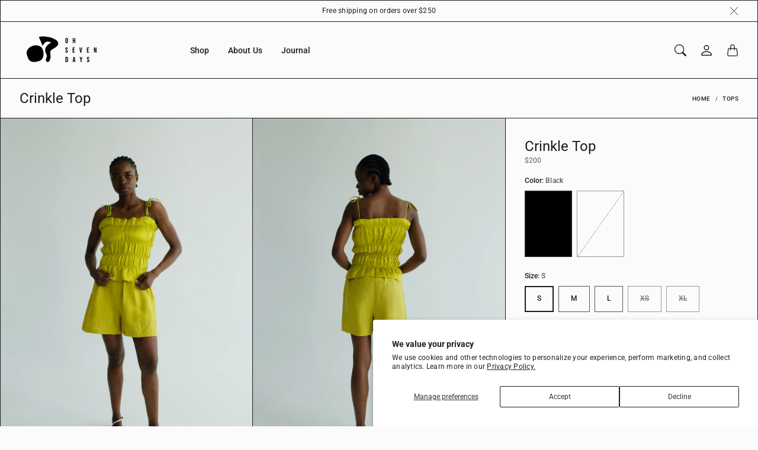

--- FILE ---
content_type: text/html; charset=utf-8
request_url: https://ohsevendays.com/collections/tops/products/crinkle-top
body_size: 51725
content:
<!doctype html>
<html class="no-js" lang="en" dir="ltr">
  <head>
    <meta charset="utf-8"> 
    <meta http-equiv="X-UA-Compatible" content="IE=edge">
    <meta name="viewport" content="width=device-width,initial-scale=1">
    <meta name="theme-color" content="">

    <title>
      Crinkle Top
      
      
       &ndash; OhSevenDays
    </title><meta name="description" content="  Elasticated tube top of the season! The Super-stretchy Crinkle Top is perfect for post-beach relaxation and a night out! Details Lemon made from 75% Vis(Rayon) 25%Linen Black made from 100% Cupro.   Cool hand wash. Made in Istanbul Turkey  Questions about fit? Email info@ohsevendays.com All sale items are FINAL SALE "><link rel="canonical" href="https://ohsevendays.com/products/crinkle-top"><link rel="shortcut icon" href="//ohsevendays.com/cdn/shop/files/O7D_LOGO_BLACKsignature.png?v=1756985324&width=96">
      <link rel="apple-touch-icon" href="//ohsevendays.com/cdn/shop/files/O7D_LOGO_BLACKsignature.png?v=1756985324&width=180"><link rel="preconnect" href="https://cdn.shopify.com"><link rel="preconnect" href="https://fonts.shopifycdn.com" crossorigin><link rel="preload" as="font" href="//ohsevendays.com/cdn/fonts/roboto/roboto_n4.2019d890f07b1852f56ce63ba45b2db45d852cba.woff2" type="font/woff2" crossorigin><link rel="preload" as="font" href="//ohsevendays.com/cdn/fonts/roboto/roboto_n5.250d51708d76acbac296b0e21ede8f81de4e37aa.woff2" type="font/woff2" crossorigin><link rel="preload" as="font" href="//ohsevendays.com/cdn/fonts/roboto/roboto_n4.2019d890f07b1852f56ce63ba45b2db45d852cba.woff2" type="font/woff2" crossorigin>

<meta property="og:site_name" content="OhSevenDays">
<meta property="og:url" content="https://ohsevendays.com/products/crinkle-top">
<meta property="og:title" content="Crinkle Top">
<meta property="og:type" content="product">
<meta property="og:description" content="  Elasticated tube top of the season! The Super-stretchy Crinkle Top is perfect for post-beach relaxation and a night out! Details Lemon made from 75% Vis(Rayon) 25%Linen Black made from 100% Cupro.   Cool hand wash. Made in Istanbul Turkey  Questions about fit? Email info@ohsevendays.com All sale items are FINAL SALE "><meta property="og:image" content="http://ohsevendays.com/cdn/shop/files/DSCF6923.jpg?v=1723030045">
  <meta property="og:image:secure_url" content="https://ohsevendays.com/cdn/shop/files/DSCF6923.jpg?v=1723030045">
  <meta property="og:image:width" content="1260">
  <meta property="og:image:height" content="1763"><meta property="og:price:amount" content="200.00">
  <meta property="og:price:currency" content="USD"><meta name="twitter:card" content="summary_large_image">
<meta name="twitter:title" content="Crinkle Top">
<meta name="twitter:description" content="  Elasticated tube top of the season! The Super-stretchy Crinkle Top is perfect for post-beach relaxation and a night out! Details Lemon made from 75% Vis(Rayon) 25%Linen Black made from 100% Cupro.   Cool hand wash. Made in Istanbul Turkey  Questions about fit? Email info@ohsevendays.com All sale items are FINAL SALE ">
    <style>
 
  @font-face {
  font-family: Roboto;
  font-weight: 500;
  font-style: normal;
  font-display: swap;
  src: url("//ohsevendays.com/cdn/fonts/roboto/roboto_n5.250d51708d76acbac296b0e21ede8f81de4e37aa.woff2") format("woff2"),
       url("//ohsevendays.com/cdn/fonts/roboto/roboto_n5.535e8c56f4cbbdea416167af50ab0ff1360a3949.woff") format("woff");
}

  @font-face {
  font-family: Roboto;
  font-weight: 400;
  font-style: normal;
  font-display: swap;
  src: url("//ohsevendays.com/cdn/fonts/roboto/roboto_n4.2019d890f07b1852f56ce63ba45b2db45d852cba.woff2") format("woff2"),
       url("//ohsevendays.com/cdn/fonts/roboto/roboto_n4.238690e0007583582327135619c5f7971652fa9d.woff") format("woff");
}

  @font-face {
  font-family: Roboto;
  font-weight: 400;
  font-style: normal;
  font-display: swap;
  src: url("//ohsevendays.com/cdn/fonts/roboto/roboto_n4.2019d890f07b1852f56ce63ba45b2db45d852cba.woff2") format("woff2"),
       url("//ohsevendays.com/cdn/fonts/roboto/roboto_n4.238690e0007583582327135619c5f7971652fa9d.woff") format("woff");
}


  @font-face {
  font-family: Roboto;
  font-weight: 700;
  font-style: normal;
  font-display: swap;
  src: url("//ohsevendays.com/cdn/fonts/roboto/roboto_n7.f38007a10afbbde8976c4056bfe890710d51dec2.woff2") format("woff2"),
       url("//ohsevendays.com/cdn/fonts/roboto/roboto_n7.94bfdd3e80c7be00e128703d245c207769d763f9.woff") format("woff");
}

  @font-face {
  font-family: Roboto;
  font-weight: 400;
  font-style: italic;
  font-display: swap;
  src: url("//ohsevendays.com/cdn/fonts/roboto/roboto_i4.57ce898ccda22ee84f49e6b57ae302250655e2d4.woff2") format("woff2"),
       url("//ohsevendays.com/cdn/fonts/roboto/roboto_i4.b21f3bd061cbcb83b824ae8c7671a82587b264bf.woff") format("woff");
}

  @font-face {
  font-family: Roboto;
  font-weight: 700;
  font-style: italic;
  font-display: swap;
  src: url("//ohsevendays.com/cdn/fonts/roboto/roboto_i7.7ccaf9410746f2c53340607c42c43f90a9005937.woff2") format("woff2"),
       url("//ohsevendays.com/cdn/fonts/roboto/roboto_i7.49ec21cdd7148292bffea74c62c0df6e93551516.woff") format("woff");
}


  :root {
    --tg-grid-gutter-x: 16px;
    --tg-grid-gutter-y: 20px;

    --tg-ref-typescale-text-font : Roboto, sans-serif;
    --tg-ref-text-font-weight : 400;
    --tg-ref-text-font-style  : normal;
    --tg-ref-text-font-scale  : 0.85;

    --tg-ref-typescale-heading-font : Roboto, sans-serif;
    --tg-ref-heading-font-weight : 500;
    --tg-ref-heading-font-style  : normal;
    --tg-ref-heading-font-scale  : 0.85;

    --tg-ref-typescale-display-font : Roboto, sans-serif;
    --tg-ref-display-font-weight : 400;
    --tg-ref-display-font-style  : normal;
    --tg-ref-display-font-scale  : 0.8;


    --tg-product-badge-corner-radius: 0px;
    --tg-sys-button-border-radius:  0px;

    --tg-sys-color-outline: #1C1B1B;
    --tg-sys-color-outline-rgb: 28, 27, 27;
  }

  
    :root,
    .ColorScheme--scheme-1 {
      --tg-sys-color-accent:  #ba1b1b;
      
      --tg-sys-color-background:  #fbfbfb;
      --tg-sys-color-on-background:  #1c1b1b;
      
        --tg-sys-gradient-background: #fbfbfb;
      

      --tg-sys-color-primary-button:  #1c1b1b;
      --tg-sys-color-on-primary-button:  #fbfbfb;

      --tg-sys-color-on-outline-button:  #1c1b1b;
      --tg-sys-color-on-underline-button:  #1c1b1b;
      
      
      --tg-sys-color-on-background-lighten: #5d5a5a;

      
      --tg-sys-color-accent-rgb: 186, 27, 27;
      --tg-sys-color-background-rgb: 251, 251, 251;
      --tg-sys-color-on-background-rgb: 28, 27, 27;

      
      --tg-component-icon-plus: url("data:image/svg+xml,%3csvg xmlns='http://www.w3.org/2000/svg' viewBox='0 0 16 16' fill='%231c1b1b'%3e%3cpath fill-rule='evenodd' d='M8 2a.5.5 0 0 1 .5.5v5h5a.5.5 0 0 1 0 1h-5v5a.5.5 0 0 1-1 0v-5h-5a.5.5 0 0 1 0-1h5v-5A.5.5 0 0 1 8 2Z'/%3e%3c/svg%3e");
      --tg-component-icon-minus: url("data:image/svg+xml,%3csvg xmlns='http://www.w3.org/2000/svg' viewBox='0 0 16 16' fill='%231c1b1b'%3e%3cpath fill-rule='evenodd' d='M2 8a.5.5 0 0 1 .5-.5h11a.5.5 0 0 1 0 1h-11A.5.5 0 0 1 2 8Z'/%3e%3c/svg%3e");
      --tg-component-icon-arrow-right: url("data:image/svg+xml,%3csvg xmlns='http://www.w3.org/2000/svg' viewBox='0 0 16 16' fill='%231c1b1b'%3e%3cpath fill-rule='evenodd' d='M1.646 4.646a.5.5 0 0 1 .708 0L8 10.293l5.646-5.647a.5.5 0 0 1 .708.708l-6 6a.5.5 0 0 1-.708 0l-6-6a.5.5 0 0 1 0-.708z'/%3e%3c/svg%3e");
      --tg-component-icon-close: url("data:image/svg+xml,%3csvg xmlns='http://www.w3.org/2000/svg' viewBox='0 0 16 16' fill='%231c1b1b'%3e%3cpath d='M.293.293a1 1 0 011.414 0L8 6.586 14.293.293a1 1 0 111.414 1.414L9.414 8l6.293 6.293a1 1 0 01-1.414 1.414L8 9.414l-6.293 6.293a1 1 0 01-1.414-1.414L6.586 8 .293 1.707a1 1 0 010-1.414z'/%3e%3c/svg%3e");
      --tg-component-icon-arrow-down: url("data:image/svg+xml,%3csvg xmlns='http://www.w3.org/2000/svg' viewBox='0 0 16 16'%3e%3cpath fill='none' stroke='%231c1b1b' stroke-linecap='round' stroke-linejoin='round' stroke-width='2' d='M2 5l6 6 6-6'/%3e%3c/svg%3e");
    }
  
    
    .ColorScheme--scheme-2 {
      --tg-sys-color-accent:  #ba1b1b;
      
      --tg-sys-color-background:  #1c1b1b;
      --tg-sys-color-on-background:  #fbfbfb;
      
        --tg-sys-gradient-background: #1c1b1b;
      

      --tg-sys-color-primary-button:  #fbfbfb;
      --tg-sys-color-on-primary-button:  #1c1b1b;

      --tg-sys-color-on-outline-button:  #fbfbfb;
      --tg-sys-color-on-underline-button:  #fbfbfb;
      
      
      --tg-sys-color-on-background-lighten: #ffffff;

      
      --tg-sys-color-accent-rgb: 186, 27, 27;
      --tg-sys-color-background-rgb: 28, 27, 27;
      --tg-sys-color-on-background-rgb: 251, 251, 251;

      
      --tg-component-icon-plus: url("data:image/svg+xml,%3csvg xmlns='http://www.w3.org/2000/svg' viewBox='0 0 16 16' fill='%23fbfbfb'%3e%3cpath fill-rule='evenodd' d='M8 2a.5.5 0 0 1 .5.5v5h5a.5.5 0 0 1 0 1h-5v5a.5.5 0 0 1-1 0v-5h-5a.5.5 0 0 1 0-1h5v-5A.5.5 0 0 1 8 2Z'/%3e%3c/svg%3e");
      --tg-component-icon-minus: url("data:image/svg+xml,%3csvg xmlns='http://www.w3.org/2000/svg' viewBox='0 0 16 16' fill='%23fbfbfb'%3e%3cpath fill-rule='evenodd' d='M2 8a.5.5 0 0 1 .5-.5h11a.5.5 0 0 1 0 1h-11A.5.5 0 0 1 2 8Z'/%3e%3c/svg%3e");
      --tg-component-icon-arrow-right: url("data:image/svg+xml,%3csvg xmlns='http://www.w3.org/2000/svg' viewBox='0 0 16 16' fill='%23fbfbfb'%3e%3cpath fill-rule='evenodd' d='M1.646 4.646a.5.5 0 0 1 .708 0L8 10.293l5.646-5.647a.5.5 0 0 1 .708.708l-6 6a.5.5 0 0 1-.708 0l-6-6a.5.5 0 0 1 0-.708z'/%3e%3c/svg%3e");
      --tg-component-icon-close: url("data:image/svg+xml,%3csvg xmlns='http://www.w3.org/2000/svg' viewBox='0 0 16 16' fill='%23fbfbfb'%3e%3cpath d='M.293.293a1 1 0 011.414 0L8 6.586 14.293.293a1 1 0 111.414 1.414L9.414 8l6.293 6.293a1 1 0 01-1.414 1.414L8 9.414l-6.293 6.293a1 1 0 01-1.414-1.414L6.586 8 .293 1.707a1 1 0 010-1.414z'/%3e%3c/svg%3e");
      --tg-component-icon-arrow-down: url("data:image/svg+xml,%3csvg xmlns='http://www.w3.org/2000/svg' viewBox='0 0 16 16'%3e%3cpath fill='none' stroke='%23fbfbfb' stroke-linecap='round' stroke-linejoin='round' stroke-width='2' d='M2 5l6 6 6-6'/%3e%3c/svg%3e");
    }
  
    
    .ColorScheme--scheme-3 {
      --tg-sys-color-accent:  #ba1b1b;
      
      --tg-sys-color-background:  #00dee3;
      --tg-sys-color-on-background:  #1c1b1b;
      
        --tg-sys-gradient-background: #00dee3;
      

      --tg-sys-color-primary-button:  #1c1b1b;
      --tg-sys-color-on-primary-button:  #fbfbfb;

      --tg-sys-color-on-outline-button:  #1c1b1b;
      --tg-sys-color-on-underline-button:  #1c1b1b;
      
      
      --tg-sys-color-on-background-lighten: #5d5a5a;

      
      --tg-sys-color-accent-rgb: 186, 27, 27;
      --tg-sys-color-background-rgb: 0, 222, 227;
      --tg-sys-color-on-background-rgb: 28, 27, 27;

      
      --tg-component-icon-plus: url("data:image/svg+xml,%3csvg xmlns='http://www.w3.org/2000/svg' viewBox='0 0 16 16' fill='%231c1b1b'%3e%3cpath fill-rule='evenodd' d='M8 2a.5.5 0 0 1 .5.5v5h5a.5.5 0 0 1 0 1h-5v5a.5.5 0 0 1-1 0v-5h-5a.5.5 0 0 1 0-1h5v-5A.5.5 0 0 1 8 2Z'/%3e%3c/svg%3e");
      --tg-component-icon-minus: url("data:image/svg+xml,%3csvg xmlns='http://www.w3.org/2000/svg' viewBox='0 0 16 16' fill='%231c1b1b'%3e%3cpath fill-rule='evenodd' d='M2 8a.5.5 0 0 1 .5-.5h11a.5.5 0 0 1 0 1h-11A.5.5 0 0 1 2 8Z'/%3e%3c/svg%3e");
      --tg-component-icon-arrow-right: url("data:image/svg+xml,%3csvg xmlns='http://www.w3.org/2000/svg' viewBox='0 0 16 16' fill='%231c1b1b'%3e%3cpath fill-rule='evenodd' d='M1.646 4.646a.5.5 0 0 1 .708 0L8 10.293l5.646-5.647a.5.5 0 0 1 .708.708l-6 6a.5.5 0 0 1-.708 0l-6-6a.5.5 0 0 1 0-.708z'/%3e%3c/svg%3e");
      --tg-component-icon-close: url("data:image/svg+xml,%3csvg xmlns='http://www.w3.org/2000/svg' viewBox='0 0 16 16' fill='%231c1b1b'%3e%3cpath d='M.293.293a1 1 0 011.414 0L8 6.586 14.293.293a1 1 0 111.414 1.414L9.414 8l6.293 6.293a1 1 0 01-1.414 1.414L8 9.414l-6.293 6.293a1 1 0 01-1.414-1.414L6.586 8 .293 1.707a1 1 0 010-1.414z'/%3e%3c/svg%3e");
      --tg-component-icon-arrow-down: url("data:image/svg+xml,%3csvg xmlns='http://www.w3.org/2000/svg' viewBox='0 0 16 16'%3e%3cpath fill='none' stroke='%231c1b1b' stroke-linecap='round' stroke-linejoin='round' stroke-width='2' d='M2 5l6 6 6-6'/%3e%3c/svg%3e");
    }
  
    
    .ColorScheme--scheme-4 {
      --tg-sys-color-accent:  #ba1b1b;
      
      --tg-sys-color-background:  #fbfbfb;
      --tg-sys-color-on-background:  #1c1b1b;
      
        --tg-sys-gradient-background: linear-gradient(228deg, rgba(21, 209, 252, 1) 14%, rgba(187, 48, 254, 1) 83%);
      

      --tg-sys-color-primary-button:  #1c1b1b;
      --tg-sys-color-on-primary-button:  #fbfbfb;

      --tg-sys-color-on-outline-button:  #1c1b1b;
      --tg-sys-color-on-underline-button:  #1c1b1b;
      
      
      --tg-sys-color-on-background-lighten: #5d5a5a;

      
      --tg-sys-color-accent-rgb: 186, 27, 27;
      --tg-sys-color-background-rgb: 251, 251, 251;
      --tg-sys-color-on-background-rgb: 28, 27, 27;

      
      --tg-component-icon-plus: url("data:image/svg+xml,%3csvg xmlns='http://www.w3.org/2000/svg' viewBox='0 0 16 16' fill='%231c1b1b'%3e%3cpath fill-rule='evenodd' d='M8 2a.5.5 0 0 1 .5.5v5h5a.5.5 0 0 1 0 1h-5v5a.5.5 0 0 1-1 0v-5h-5a.5.5 0 0 1 0-1h5v-5A.5.5 0 0 1 8 2Z'/%3e%3c/svg%3e");
      --tg-component-icon-minus: url("data:image/svg+xml,%3csvg xmlns='http://www.w3.org/2000/svg' viewBox='0 0 16 16' fill='%231c1b1b'%3e%3cpath fill-rule='evenodd' d='M2 8a.5.5 0 0 1 .5-.5h11a.5.5 0 0 1 0 1h-11A.5.5 0 0 1 2 8Z'/%3e%3c/svg%3e");
      --tg-component-icon-arrow-right: url("data:image/svg+xml,%3csvg xmlns='http://www.w3.org/2000/svg' viewBox='0 0 16 16' fill='%231c1b1b'%3e%3cpath fill-rule='evenodd' d='M1.646 4.646a.5.5 0 0 1 .708 0L8 10.293l5.646-5.647a.5.5 0 0 1 .708.708l-6 6a.5.5 0 0 1-.708 0l-6-6a.5.5 0 0 1 0-.708z'/%3e%3c/svg%3e");
      --tg-component-icon-close: url("data:image/svg+xml,%3csvg xmlns='http://www.w3.org/2000/svg' viewBox='0 0 16 16' fill='%231c1b1b'%3e%3cpath d='M.293.293a1 1 0 011.414 0L8 6.586 14.293.293a1 1 0 111.414 1.414L9.414 8l6.293 6.293a1 1 0 01-1.414 1.414L8 9.414l-6.293 6.293a1 1 0 01-1.414-1.414L6.586 8 .293 1.707a1 1 0 010-1.414z'/%3e%3c/svg%3e");
      --tg-component-icon-arrow-down: url("data:image/svg+xml,%3csvg xmlns='http://www.w3.org/2000/svg' viewBox='0 0 16 16'%3e%3cpath fill='none' stroke='%231c1b1b' stroke-linecap='round' stroke-linejoin='round' stroke-width='2' d='M2 5l6 6 6-6'/%3e%3c/svg%3e");
    }
  
    
    .ColorScheme--scheme-5 {
      --tg-sys-color-accent:  #ba1b1b;
      
      --tg-sys-color-background:  rgba(0,0,0,0);
      --tg-sys-color-on-background:  #1c1b1b;
      
        --tg-sys-gradient-background: rgba(0,0,0,0);
      

      --tg-sys-color-primary-button:  #1c1b1b;
      --tg-sys-color-on-primary-button:  #fbfbfb;

      --tg-sys-color-on-outline-button:  #1c1b1b;
      --tg-sys-color-on-underline-button:  #1c1b1b;
      
      
      --tg-sys-color-on-background-lighten: #5d5a5a;

      
      --tg-sys-color-accent-rgb: 186, 27, 27;
      --tg-sys-color-background-rgb: 0, 0, 0;
      --tg-sys-color-on-background-rgb: 28, 27, 27;

      
      --tg-component-icon-plus: url("data:image/svg+xml,%3csvg xmlns='http://www.w3.org/2000/svg' viewBox='0 0 16 16' fill='%231c1b1b'%3e%3cpath fill-rule='evenodd' d='M8 2a.5.5 0 0 1 .5.5v5h5a.5.5 0 0 1 0 1h-5v5a.5.5 0 0 1-1 0v-5h-5a.5.5 0 0 1 0-1h5v-5A.5.5 0 0 1 8 2Z'/%3e%3c/svg%3e");
      --tg-component-icon-minus: url("data:image/svg+xml,%3csvg xmlns='http://www.w3.org/2000/svg' viewBox='0 0 16 16' fill='%231c1b1b'%3e%3cpath fill-rule='evenodd' d='M2 8a.5.5 0 0 1 .5-.5h11a.5.5 0 0 1 0 1h-11A.5.5 0 0 1 2 8Z'/%3e%3c/svg%3e");
      --tg-component-icon-arrow-right: url("data:image/svg+xml,%3csvg xmlns='http://www.w3.org/2000/svg' viewBox='0 0 16 16' fill='%231c1b1b'%3e%3cpath fill-rule='evenodd' d='M1.646 4.646a.5.5 0 0 1 .708 0L8 10.293l5.646-5.647a.5.5 0 0 1 .708.708l-6 6a.5.5 0 0 1-.708 0l-6-6a.5.5 0 0 1 0-.708z'/%3e%3c/svg%3e");
      --tg-component-icon-close: url("data:image/svg+xml,%3csvg xmlns='http://www.w3.org/2000/svg' viewBox='0 0 16 16' fill='%231c1b1b'%3e%3cpath d='M.293.293a1 1 0 011.414 0L8 6.586 14.293.293a1 1 0 111.414 1.414L9.414 8l6.293 6.293a1 1 0 01-1.414 1.414L8 9.414l-6.293 6.293a1 1 0 01-1.414-1.414L6.586 8 .293 1.707a1 1 0 010-1.414z'/%3e%3c/svg%3e");
      --tg-component-icon-arrow-down: url("data:image/svg+xml,%3csvg xmlns='http://www.w3.org/2000/svg' viewBox='0 0 16 16'%3e%3cpath fill='none' stroke='%231c1b1b' stroke-linecap='round' stroke-linejoin='round' stroke-width='2' d='M2 5l6 6 6-6'/%3e%3c/svg%3e");
    }
  
    
    .ColorScheme--scheme-516eaa9c-093a-4f6b-9b0e-15c6fcf36be6 {
      --tg-sys-color-accent:  #ba1b1b;
      
      --tg-sys-color-background:  #2b2620;
      --tg-sys-color-on-background:  #faf3f3;
      
        --tg-sys-gradient-background: #2b2620;
      

      --tg-sys-color-primary-button:  #1c1b1b;
      --tg-sys-color-on-primary-button:  #fbfbfb;

      --tg-sys-color-on-outline-button:  #1c1b1b;
      --tg-sys-color-on-underline-button:  #1c1b1b;
      
      
      --tg-sys-color-on-background-lighten: #ffffff;

      
      --tg-sys-color-accent-rgb: 186, 27, 27;
      --tg-sys-color-background-rgb: 43, 38, 32;
      --tg-sys-color-on-background-rgb: 250, 243, 243;

      
      --tg-component-icon-plus: url("data:image/svg+xml,%3csvg xmlns='http://www.w3.org/2000/svg' viewBox='0 0 16 16' fill='%23faf3f3'%3e%3cpath fill-rule='evenodd' d='M8 2a.5.5 0 0 1 .5.5v5h5a.5.5 0 0 1 0 1h-5v5a.5.5 0 0 1-1 0v-5h-5a.5.5 0 0 1 0-1h5v-5A.5.5 0 0 1 8 2Z'/%3e%3c/svg%3e");
      --tg-component-icon-minus: url("data:image/svg+xml,%3csvg xmlns='http://www.w3.org/2000/svg' viewBox='0 0 16 16' fill='%23faf3f3'%3e%3cpath fill-rule='evenodd' d='M2 8a.5.5 0 0 1 .5-.5h11a.5.5 0 0 1 0 1h-11A.5.5 0 0 1 2 8Z'/%3e%3c/svg%3e");
      --tg-component-icon-arrow-right: url("data:image/svg+xml,%3csvg xmlns='http://www.w3.org/2000/svg' viewBox='0 0 16 16' fill='%23faf3f3'%3e%3cpath fill-rule='evenodd' d='M1.646 4.646a.5.5 0 0 1 .708 0L8 10.293l5.646-5.647a.5.5 0 0 1 .708.708l-6 6a.5.5 0 0 1-.708 0l-6-6a.5.5 0 0 1 0-.708z'/%3e%3c/svg%3e");
      --tg-component-icon-close: url("data:image/svg+xml,%3csvg xmlns='http://www.w3.org/2000/svg' viewBox='0 0 16 16' fill='%23faf3f3'%3e%3cpath d='M.293.293a1 1 0 011.414 0L8 6.586 14.293.293a1 1 0 111.414 1.414L9.414 8l6.293 6.293a1 1 0 01-1.414 1.414L8 9.414l-6.293 6.293a1 1 0 01-1.414-1.414L6.586 8 .293 1.707a1 1 0 010-1.414z'/%3e%3c/svg%3e");
      --tg-component-icon-arrow-down: url("data:image/svg+xml,%3csvg xmlns='http://www.w3.org/2000/svg' viewBox='0 0 16 16'%3e%3cpath fill='none' stroke='%23faf3f3' stroke-linecap='round' stroke-linejoin='round' stroke-width='2' d='M2 5l6 6 6-6'/%3e%3c/svg%3e");
    }
  
    
    .ColorScheme--scheme-69552e95-0cc1-4f0e-84ff-a37b9e002229 {
      --tg-sys-color-accent:  #ba1b1b;
      
      --tg-sys-color-background:  #fbfbfb;
      --tg-sys-color-on-background:  #ffffff;
      
        --tg-sys-gradient-background: #fbfbfb;
      

      --tg-sys-color-primary-button:  #1c1b1b;
      --tg-sys-color-on-primary-button:  #fbfbfb;

      --tg-sys-color-on-outline-button:  #1c1b1b;
      --tg-sys-color-on-underline-button:  #ffffff;
      
      
      --tg-sys-color-on-background-lighten: #ffffff;

      
      --tg-sys-color-accent-rgb: 186, 27, 27;
      --tg-sys-color-background-rgb: 251, 251, 251;
      --tg-sys-color-on-background-rgb: 255, 255, 255;

      
      --tg-component-icon-plus: url("data:image/svg+xml,%3csvg xmlns='http://www.w3.org/2000/svg' viewBox='0 0 16 16' fill='%23ffffff'%3e%3cpath fill-rule='evenodd' d='M8 2a.5.5 0 0 1 .5.5v5h5a.5.5 0 0 1 0 1h-5v5a.5.5 0 0 1-1 0v-5h-5a.5.5 0 0 1 0-1h5v-5A.5.5 0 0 1 8 2Z'/%3e%3c/svg%3e");
      --tg-component-icon-minus: url("data:image/svg+xml,%3csvg xmlns='http://www.w3.org/2000/svg' viewBox='0 0 16 16' fill='%23ffffff'%3e%3cpath fill-rule='evenodd' d='M2 8a.5.5 0 0 1 .5-.5h11a.5.5 0 0 1 0 1h-11A.5.5 0 0 1 2 8Z'/%3e%3c/svg%3e");
      --tg-component-icon-arrow-right: url("data:image/svg+xml,%3csvg xmlns='http://www.w3.org/2000/svg' viewBox='0 0 16 16' fill='%23ffffff'%3e%3cpath fill-rule='evenodd' d='M1.646 4.646a.5.5 0 0 1 .708 0L8 10.293l5.646-5.647a.5.5 0 0 1 .708.708l-6 6a.5.5 0 0 1-.708 0l-6-6a.5.5 0 0 1 0-.708z'/%3e%3c/svg%3e");
      --tg-component-icon-close: url("data:image/svg+xml,%3csvg xmlns='http://www.w3.org/2000/svg' viewBox='0 0 16 16' fill='%23ffffff'%3e%3cpath d='M.293.293a1 1 0 011.414 0L8 6.586 14.293.293a1 1 0 111.414 1.414L9.414 8l6.293 6.293a1 1 0 01-1.414 1.414L8 9.414l-6.293 6.293a1 1 0 01-1.414-1.414L6.586 8 .293 1.707a1 1 0 010-1.414z'/%3e%3c/svg%3e");
      --tg-component-icon-arrow-down: url("data:image/svg+xml,%3csvg xmlns='http://www.w3.org/2000/svg' viewBox='0 0 16 16'%3e%3cpath fill='none' stroke='%23ffffff' stroke-linecap='round' stroke-linejoin='round' stroke-width='2' d='M2 5l6 6 6-6'/%3e%3c/svg%3e");
    }
  

  @media screen and (max-width: 640px) {
  
    
    .ColorScheme--mobile-scheme-1 {
      --tg-sys-color-accent:  #ba1b1b;
      
      --tg-sys-color-background:  #fbfbfb;
      --tg-sys-color-on-background:  #1c1b1b;
      
        --tg-sys-gradient-background: #fbfbfb;
      

      --tg-sys-color-primary-button:  #1c1b1b;
      --tg-sys-color-on-primary-button:  #fbfbfb;

      --tg-sys-color-on-outline-button:  #1c1b1b;
      --tg-sys-color-on-underline-button:  #1c1b1b;
      
      
      --tg-sys-color-on-background-lighten: #5d5a5a;

      
      --tg-sys-color-accent-rgb: 186, 27, 27;
      --tg-sys-color-background-rgb: 251, 251, 251;
      --tg-sys-color-on-background-rgb: 28, 27, 27;

      
      --tg-component-icon-plus: url("data:image/svg+xml,%3csvg xmlns='http://www.w3.org/2000/svg' viewBox='0 0 16 16' fill='%231c1b1b'%3e%3cpath fill-rule='evenodd' d='M8 2a.5.5 0 0 1 .5.5v5h5a.5.5 0 0 1 0 1h-5v5a.5.5 0 0 1-1 0v-5h-5a.5.5 0 0 1 0-1h5v-5A.5.5 0 0 1 8 2Z'/%3e%3c/svg%3e");
      --tg-component-icon-minus: url("data:image/svg+xml,%3csvg xmlns='http://www.w3.org/2000/svg' viewBox='0 0 16 16' fill='%231c1b1b'%3e%3cpath fill-rule='evenodd' d='M2 8a.5.5 0 0 1 .5-.5h11a.5.5 0 0 1 0 1h-11A.5.5 0 0 1 2 8Z'/%3e%3c/svg%3e");
      --tg-component-icon-arrow-right: url("data:image/svg+xml,%3csvg xmlns='http://www.w3.org/2000/svg' viewBox='0 0 16 16' fill='%231c1b1b'%3e%3cpath fill-rule='evenodd' d='M1.646 4.646a.5.5 0 0 1 .708 0L8 10.293l5.646-5.647a.5.5 0 0 1 .708.708l-6 6a.5.5 0 0 1-.708 0l-6-6a.5.5 0 0 1 0-.708z'/%3e%3c/svg%3e");
      --tg-component-icon-close: url("data:image/svg+xml,%3csvg xmlns='http://www.w3.org/2000/svg' viewBox='0 0 16 16' fill='%231c1b1b'%3e%3cpath d='M.293.293a1 1 0 011.414 0L8 6.586 14.293.293a1 1 0 111.414 1.414L9.414 8l6.293 6.293a1 1 0 01-1.414 1.414L8 9.414l-6.293 6.293a1 1 0 01-1.414-1.414L6.586 8 .293 1.707a1 1 0 010-1.414z'/%3e%3c/svg%3e");
      --tg-component-icon-arrow-down: url("data:image/svg+xml,%3csvg xmlns='http://www.w3.org/2000/svg' viewBox='0 0 16 16'%3e%3cpath fill='none' stroke='%231c1b1b' stroke-linecap='round' stroke-linejoin='round' stroke-width='2' d='M2 5l6 6 6-6'/%3e%3c/svg%3e");
    }
  
    
    .ColorScheme--mobile-scheme-2 {
      --tg-sys-color-accent:  #ba1b1b;
      
      --tg-sys-color-background:  #1c1b1b;
      --tg-sys-color-on-background:  #fbfbfb;
      
        --tg-sys-gradient-background: #1c1b1b;
      

      --tg-sys-color-primary-button:  #fbfbfb;
      --tg-sys-color-on-primary-button:  #1c1b1b;

      --tg-sys-color-on-outline-button:  #fbfbfb;
      --tg-sys-color-on-underline-button:  #fbfbfb;
      
      
      --tg-sys-color-on-background-lighten: #ffffff;

      
      --tg-sys-color-accent-rgb: 186, 27, 27;
      --tg-sys-color-background-rgb: 28, 27, 27;
      --tg-sys-color-on-background-rgb: 251, 251, 251;

      
      --tg-component-icon-plus: url("data:image/svg+xml,%3csvg xmlns='http://www.w3.org/2000/svg' viewBox='0 0 16 16' fill='%23fbfbfb'%3e%3cpath fill-rule='evenodd' d='M8 2a.5.5 0 0 1 .5.5v5h5a.5.5 0 0 1 0 1h-5v5a.5.5 0 0 1-1 0v-5h-5a.5.5 0 0 1 0-1h5v-5A.5.5 0 0 1 8 2Z'/%3e%3c/svg%3e");
      --tg-component-icon-minus: url("data:image/svg+xml,%3csvg xmlns='http://www.w3.org/2000/svg' viewBox='0 0 16 16' fill='%23fbfbfb'%3e%3cpath fill-rule='evenodd' d='M2 8a.5.5 0 0 1 .5-.5h11a.5.5 0 0 1 0 1h-11A.5.5 0 0 1 2 8Z'/%3e%3c/svg%3e");
      --tg-component-icon-arrow-right: url("data:image/svg+xml,%3csvg xmlns='http://www.w3.org/2000/svg' viewBox='0 0 16 16' fill='%23fbfbfb'%3e%3cpath fill-rule='evenodd' d='M1.646 4.646a.5.5 0 0 1 .708 0L8 10.293l5.646-5.647a.5.5 0 0 1 .708.708l-6 6a.5.5 0 0 1-.708 0l-6-6a.5.5 0 0 1 0-.708z'/%3e%3c/svg%3e");
      --tg-component-icon-close: url("data:image/svg+xml,%3csvg xmlns='http://www.w3.org/2000/svg' viewBox='0 0 16 16' fill='%23fbfbfb'%3e%3cpath d='M.293.293a1 1 0 011.414 0L8 6.586 14.293.293a1 1 0 111.414 1.414L9.414 8l6.293 6.293a1 1 0 01-1.414 1.414L8 9.414l-6.293 6.293a1 1 0 01-1.414-1.414L6.586 8 .293 1.707a1 1 0 010-1.414z'/%3e%3c/svg%3e");
      --tg-component-icon-arrow-down: url("data:image/svg+xml,%3csvg xmlns='http://www.w3.org/2000/svg' viewBox='0 0 16 16'%3e%3cpath fill='none' stroke='%23fbfbfb' stroke-linecap='round' stroke-linejoin='round' stroke-width='2' d='M2 5l6 6 6-6'/%3e%3c/svg%3e");
    }
  
    
    .ColorScheme--mobile-scheme-3 {
      --tg-sys-color-accent:  #ba1b1b;
      
      --tg-sys-color-background:  #00dee3;
      --tg-sys-color-on-background:  #1c1b1b;
      
        --tg-sys-gradient-background: #00dee3;
      

      --tg-sys-color-primary-button:  #1c1b1b;
      --tg-sys-color-on-primary-button:  #fbfbfb;

      --tg-sys-color-on-outline-button:  #1c1b1b;
      --tg-sys-color-on-underline-button:  #1c1b1b;
      
      
      --tg-sys-color-on-background-lighten: #5d5a5a;

      
      --tg-sys-color-accent-rgb: 186, 27, 27;
      --tg-sys-color-background-rgb: 0, 222, 227;
      --tg-sys-color-on-background-rgb: 28, 27, 27;

      
      --tg-component-icon-plus: url("data:image/svg+xml,%3csvg xmlns='http://www.w3.org/2000/svg' viewBox='0 0 16 16' fill='%231c1b1b'%3e%3cpath fill-rule='evenodd' d='M8 2a.5.5 0 0 1 .5.5v5h5a.5.5 0 0 1 0 1h-5v5a.5.5 0 0 1-1 0v-5h-5a.5.5 0 0 1 0-1h5v-5A.5.5 0 0 1 8 2Z'/%3e%3c/svg%3e");
      --tg-component-icon-minus: url("data:image/svg+xml,%3csvg xmlns='http://www.w3.org/2000/svg' viewBox='0 0 16 16' fill='%231c1b1b'%3e%3cpath fill-rule='evenodd' d='M2 8a.5.5 0 0 1 .5-.5h11a.5.5 0 0 1 0 1h-11A.5.5 0 0 1 2 8Z'/%3e%3c/svg%3e");
      --tg-component-icon-arrow-right: url("data:image/svg+xml,%3csvg xmlns='http://www.w3.org/2000/svg' viewBox='0 0 16 16' fill='%231c1b1b'%3e%3cpath fill-rule='evenodd' d='M1.646 4.646a.5.5 0 0 1 .708 0L8 10.293l5.646-5.647a.5.5 0 0 1 .708.708l-6 6a.5.5 0 0 1-.708 0l-6-6a.5.5 0 0 1 0-.708z'/%3e%3c/svg%3e");
      --tg-component-icon-close: url("data:image/svg+xml,%3csvg xmlns='http://www.w3.org/2000/svg' viewBox='0 0 16 16' fill='%231c1b1b'%3e%3cpath d='M.293.293a1 1 0 011.414 0L8 6.586 14.293.293a1 1 0 111.414 1.414L9.414 8l6.293 6.293a1 1 0 01-1.414 1.414L8 9.414l-6.293 6.293a1 1 0 01-1.414-1.414L6.586 8 .293 1.707a1 1 0 010-1.414z'/%3e%3c/svg%3e");
      --tg-component-icon-arrow-down: url("data:image/svg+xml,%3csvg xmlns='http://www.w3.org/2000/svg' viewBox='0 0 16 16'%3e%3cpath fill='none' stroke='%231c1b1b' stroke-linecap='round' stroke-linejoin='round' stroke-width='2' d='M2 5l6 6 6-6'/%3e%3c/svg%3e");
    }
  
    
    .ColorScheme--mobile-scheme-4 {
      --tg-sys-color-accent:  #ba1b1b;
      
      --tg-sys-color-background:  #fbfbfb;
      --tg-sys-color-on-background:  #1c1b1b;
      
        --tg-sys-gradient-background: linear-gradient(228deg, rgba(21, 209, 252, 1) 14%, rgba(187, 48, 254, 1) 83%);
      

      --tg-sys-color-primary-button:  #1c1b1b;
      --tg-sys-color-on-primary-button:  #fbfbfb;

      --tg-sys-color-on-outline-button:  #1c1b1b;
      --tg-sys-color-on-underline-button:  #1c1b1b;
      
      
      --tg-sys-color-on-background-lighten: #5d5a5a;

      
      --tg-sys-color-accent-rgb: 186, 27, 27;
      --tg-sys-color-background-rgb: 251, 251, 251;
      --tg-sys-color-on-background-rgb: 28, 27, 27;

      
      --tg-component-icon-plus: url("data:image/svg+xml,%3csvg xmlns='http://www.w3.org/2000/svg' viewBox='0 0 16 16' fill='%231c1b1b'%3e%3cpath fill-rule='evenodd' d='M8 2a.5.5 0 0 1 .5.5v5h5a.5.5 0 0 1 0 1h-5v5a.5.5 0 0 1-1 0v-5h-5a.5.5 0 0 1 0-1h5v-5A.5.5 0 0 1 8 2Z'/%3e%3c/svg%3e");
      --tg-component-icon-minus: url("data:image/svg+xml,%3csvg xmlns='http://www.w3.org/2000/svg' viewBox='0 0 16 16' fill='%231c1b1b'%3e%3cpath fill-rule='evenodd' d='M2 8a.5.5 0 0 1 .5-.5h11a.5.5 0 0 1 0 1h-11A.5.5 0 0 1 2 8Z'/%3e%3c/svg%3e");
      --tg-component-icon-arrow-right: url("data:image/svg+xml,%3csvg xmlns='http://www.w3.org/2000/svg' viewBox='0 0 16 16' fill='%231c1b1b'%3e%3cpath fill-rule='evenodd' d='M1.646 4.646a.5.5 0 0 1 .708 0L8 10.293l5.646-5.647a.5.5 0 0 1 .708.708l-6 6a.5.5 0 0 1-.708 0l-6-6a.5.5 0 0 1 0-.708z'/%3e%3c/svg%3e");
      --tg-component-icon-close: url("data:image/svg+xml,%3csvg xmlns='http://www.w3.org/2000/svg' viewBox='0 0 16 16' fill='%231c1b1b'%3e%3cpath d='M.293.293a1 1 0 011.414 0L8 6.586 14.293.293a1 1 0 111.414 1.414L9.414 8l6.293 6.293a1 1 0 01-1.414 1.414L8 9.414l-6.293 6.293a1 1 0 01-1.414-1.414L6.586 8 .293 1.707a1 1 0 010-1.414z'/%3e%3c/svg%3e");
      --tg-component-icon-arrow-down: url("data:image/svg+xml,%3csvg xmlns='http://www.w3.org/2000/svg' viewBox='0 0 16 16'%3e%3cpath fill='none' stroke='%231c1b1b' stroke-linecap='round' stroke-linejoin='round' stroke-width='2' d='M2 5l6 6 6-6'/%3e%3c/svg%3e");
    }
  
    
    .ColorScheme--mobile-scheme-5 {
      --tg-sys-color-accent:  #ba1b1b;
      
      --tg-sys-color-background:  rgba(0,0,0,0);
      --tg-sys-color-on-background:  #1c1b1b;
      
        --tg-sys-gradient-background: rgba(0,0,0,0);
      

      --tg-sys-color-primary-button:  #1c1b1b;
      --tg-sys-color-on-primary-button:  #fbfbfb;

      --tg-sys-color-on-outline-button:  #1c1b1b;
      --tg-sys-color-on-underline-button:  #1c1b1b;
      
      
      --tg-sys-color-on-background-lighten: #5d5a5a;

      
      --tg-sys-color-accent-rgb: 186, 27, 27;
      --tg-sys-color-background-rgb: 0, 0, 0;
      --tg-sys-color-on-background-rgb: 28, 27, 27;

      
      --tg-component-icon-plus: url("data:image/svg+xml,%3csvg xmlns='http://www.w3.org/2000/svg' viewBox='0 0 16 16' fill='%231c1b1b'%3e%3cpath fill-rule='evenodd' d='M8 2a.5.5 0 0 1 .5.5v5h5a.5.5 0 0 1 0 1h-5v5a.5.5 0 0 1-1 0v-5h-5a.5.5 0 0 1 0-1h5v-5A.5.5 0 0 1 8 2Z'/%3e%3c/svg%3e");
      --tg-component-icon-minus: url("data:image/svg+xml,%3csvg xmlns='http://www.w3.org/2000/svg' viewBox='0 0 16 16' fill='%231c1b1b'%3e%3cpath fill-rule='evenodd' d='M2 8a.5.5 0 0 1 .5-.5h11a.5.5 0 0 1 0 1h-11A.5.5 0 0 1 2 8Z'/%3e%3c/svg%3e");
      --tg-component-icon-arrow-right: url("data:image/svg+xml,%3csvg xmlns='http://www.w3.org/2000/svg' viewBox='0 0 16 16' fill='%231c1b1b'%3e%3cpath fill-rule='evenodd' d='M1.646 4.646a.5.5 0 0 1 .708 0L8 10.293l5.646-5.647a.5.5 0 0 1 .708.708l-6 6a.5.5 0 0 1-.708 0l-6-6a.5.5 0 0 1 0-.708z'/%3e%3c/svg%3e");
      --tg-component-icon-close: url("data:image/svg+xml,%3csvg xmlns='http://www.w3.org/2000/svg' viewBox='0 0 16 16' fill='%231c1b1b'%3e%3cpath d='M.293.293a1 1 0 011.414 0L8 6.586 14.293.293a1 1 0 111.414 1.414L9.414 8l6.293 6.293a1 1 0 01-1.414 1.414L8 9.414l-6.293 6.293a1 1 0 01-1.414-1.414L6.586 8 .293 1.707a1 1 0 010-1.414z'/%3e%3c/svg%3e");
      --tg-component-icon-arrow-down: url("data:image/svg+xml,%3csvg xmlns='http://www.w3.org/2000/svg' viewBox='0 0 16 16'%3e%3cpath fill='none' stroke='%231c1b1b' stroke-linecap='round' stroke-linejoin='round' stroke-width='2' d='M2 5l6 6 6-6'/%3e%3c/svg%3e");
    }
  
    
    .ColorScheme--mobile-scheme-516eaa9c-093a-4f6b-9b0e-15c6fcf36be6 {
      --tg-sys-color-accent:  #ba1b1b;
      
      --tg-sys-color-background:  #2b2620;
      --tg-sys-color-on-background:  #faf3f3;
      
        --tg-sys-gradient-background: #2b2620;
      

      --tg-sys-color-primary-button:  #1c1b1b;
      --tg-sys-color-on-primary-button:  #fbfbfb;

      --tg-sys-color-on-outline-button:  #1c1b1b;
      --tg-sys-color-on-underline-button:  #1c1b1b;
      
      
      --tg-sys-color-on-background-lighten: #ffffff;

      
      --tg-sys-color-accent-rgb: 186, 27, 27;
      --tg-sys-color-background-rgb: 43, 38, 32;
      --tg-sys-color-on-background-rgb: 250, 243, 243;

      
      --tg-component-icon-plus: url("data:image/svg+xml,%3csvg xmlns='http://www.w3.org/2000/svg' viewBox='0 0 16 16' fill='%23faf3f3'%3e%3cpath fill-rule='evenodd' d='M8 2a.5.5 0 0 1 .5.5v5h5a.5.5 0 0 1 0 1h-5v5a.5.5 0 0 1-1 0v-5h-5a.5.5 0 0 1 0-1h5v-5A.5.5 0 0 1 8 2Z'/%3e%3c/svg%3e");
      --tg-component-icon-minus: url("data:image/svg+xml,%3csvg xmlns='http://www.w3.org/2000/svg' viewBox='0 0 16 16' fill='%23faf3f3'%3e%3cpath fill-rule='evenodd' d='M2 8a.5.5 0 0 1 .5-.5h11a.5.5 0 0 1 0 1h-11A.5.5 0 0 1 2 8Z'/%3e%3c/svg%3e");
      --tg-component-icon-arrow-right: url("data:image/svg+xml,%3csvg xmlns='http://www.w3.org/2000/svg' viewBox='0 0 16 16' fill='%23faf3f3'%3e%3cpath fill-rule='evenodd' d='M1.646 4.646a.5.5 0 0 1 .708 0L8 10.293l5.646-5.647a.5.5 0 0 1 .708.708l-6 6a.5.5 0 0 1-.708 0l-6-6a.5.5 0 0 1 0-.708z'/%3e%3c/svg%3e");
      --tg-component-icon-close: url("data:image/svg+xml,%3csvg xmlns='http://www.w3.org/2000/svg' viewBox='0 0 16 16' fill='%23faf3f3'%3e%3cpath d='M.293.293a1 1 0 011.414 0L8 6.586 14.293.293a1 1 0 111.414 1.414L9.414 8l6.293 6.293a1 1 0 01-1.414 1.414L8 9.414l-6.293 6.293a1 1 0 01-1.414-1.414L6.586 8 .293 1.707a1 1 0 010-1.414z'/%3e%3c/svg%3e");
      --tg-component-icon-arrow-down: url("data:image/svg+xml,%3csvg xmlns='http://www.w3.org/2000/svg' viewBox='0 0 16 16'%3e%3cpath fill='none' stroke='%23faf3f3' stroke-linecap='round' stroke-linejoin='round' stroke-width='2' d='M2 5l6 6 6-6'/%3e%3c/svg%3e");
    }
  
    
    .ColorScheme--mobile-scheme-69552e95-0cc1-4f0e-84ff-a37b9e002229 {
      --tg-sys-color-accent:  #ba1b1b;
      
      --tg-sys-color-background:  #fbfbfb;
      --tg-sys-color-on-background:  #ffffff;
      
        --tg-sys-gradient-background: #fbfbfb;
      

      --tg-sys-color-primary-button:  #1c1b1b;
      --tg-sys-color-on-primary-button:  #fbfbfb;

      --tg-sys-color-on-outline-button:  #1c1b1b;
      --tg-sys-color-on-underline-button:  #ffffff;
      
      
      --tg-sys-color-on-background-lighten: #ffffff;

      
      --tg-sys-color-accent-rgb: 186, 27, 27;
      --tg-sys-color-background-rgb: 251, 251, 251;
      --tg-sys-color-on-background-rgb: 255, 255, 255;

      
      --tg-component-icon-plus: url("data:image/svg+xml,%3csvg xmlns='http://www.w3.org/2000/svg' viewBox='0 0 16 16' fill='%23ffffff'%3e%3cpath fill-rule='evenodd' d='M8 2a.5.5 0 0 1 .5.5v5h5a.5.5 0 0 1 0 1h-5v5a.5.5 0 0 1-1 0v-5h-5a.5.5 0 0 1 0-1h5v-5A.5.5 0 0 1 8 2Z'/%3e%3c/svg%3e");
      --tg-component-icon-minus: url("data:image/svg+xml,%3csvg xmlns='http://www.w3.org/2000/svg' viewBox='0 0 16 16' fill='%23ffffff'%3e%3cpath fill-rule='evenodd' d='M2 8a.5.5 0 0 1 .5-.5h11a.5.5 0 0 1 0 1h-11A.5.5 0 0 1 2 8Z'/%3e%3c/svg%3e");
      --tg-component-icon-arrow-right: url("data:image/svg+xml,%3csvg xmlns='http://www.w3.org/2000/svg' viewBox='0 0 16 16' fill='%23ffffff'%3e%3cpath fill-rule='evenodd' d='M1.646 4.646a.5.5 0 0 1 .708 0L8 10.293l5.646-5.647a.5.5 0 0 1 .708.708l-6 6a.5.5 0 0 1-.708 0l-6-6a.5.5 0 0 1 0-.708z'/%3e%3c/svg%3e");
      --tg-component-icon-close: url("data:image/svg+xml,%3csvg xmlns='http://www.w3.org/2000/svg' viewBox='0 0 16 16' fill='%23ffffff'%3e%3cpath d='M.293.293a1 1 0 011.414 0L8 6.586 14.293.293a1 1 0 111.414 1.414L9.414 8l6.293 6.293a1 1 0 01-1.414 1.414L8 9.414l-6.293 6.293a1 1 0 01-1.414-1.414L6.586 8 .293 1.707a1 1 0 010-1.414z'/%3e%3c/svg%3e");
      --tg-component-icon-arrow-down: url("data:image/svg+xml,%3csvg xmlns='http://www.w3.org/2000/svg' viewBox='0 0 16 16'%3e%3cpath fill='none' stroke='%23ffffff' stroke-linecap='round' stroke-linejoin='round' stroke-width='2' d='M2 5l6 6 6-6'/%3e%3c/svg%3e");
    }
  
}
body, .ColorScheme--scheme-1, .ColorScheme--scheme-2, .ColorScheme--scheme-3, .ColorScheme--scheme-4, .ColorScheme--scheme-5, .ColorScheme--scheme-516eaa9c-093a-4f6b-9b0e-15c6fcf36be6, .ColorScheme--scheme-69552e95-0cc1-4f0e-84ff-a37b9e002229, .ColorScheme--mobile-scheme-1, .ColorScheme--mobile-scheme-2, .ColorScheme--mobile-scheme-3, .ColorScheme--mobile-scheme-4, .ColorScheme--mobile-scheme-5, .ColorScheme--mobile-scheme-516eaa9c-093a-4f6b-9b0e-15c6fcf36be6, .ColorScheme--mobile-scheme-69552e95-0cc1-4f0e-84ff-a37b9e002229 {
  color: var(--tg-sys-color-on-background);
  background: var(--tg-sys-color-background);
}
</style>

    <script src="//ohsevendays.com/cdn/shop/t/11/assets/global.js?v=27992396741607821811762319671" defer></script>
    
    <script>window.performance && window.performance.mark && window.performance.mark('shopify.content_for_header.start');</script><meta name="google-site-verification" content="psft8P5URbmDdlY6QVbpTp5DdkYVtNVEIZI1ryQnM_0">
<meta name="google-site-verification" content="RpdYeAJPUor8hcZCRd-61R4VkgwZD5i8egHzKNNBMKQ">
<meta id="shopify-digital-wallet" name="shopify-digital-wallet" content="/18702121/digital_wallets/dialog">
<meta name="shopify-checkout-api-token" content="67aeea1ba6e44cbcc8fd1d70976a8da4">
<link rel="alternate" hreflang="x-default" href="https://ohsevendays.com/products/crinkle-top">
<link rel="alternate" hreflang="en" href="https://ohsevendays.com/products/crinkle-top">
<link rel="alternate" hreflang="en-AU" href="https://ohsevendays.com/en-au/products/crinkle-top">
<link rel="alternate" hreflang="en-GB" href="https://ohsevendays.com/en-gb/products/crinkle-top">
<link rel="alternate" hreflang="en-CA" href="https://ohsevendays.com/en-ca/products/crinkle-top">
<link rel="alternate" hreflang="en-NZ" href="https://ohsevendays.com/en-nz/products/crinkle-top">
<link rel="alternate" type="application/json+oembed" href="https://ohsevendays.com/products/crinkle-top.oembed">
<script async="async" src="/checkouts/internal/preloads.js?locale=en-US"></script>
<script id="apple-pay-shop-capabilities" type="application/json">{"shopId":18702121,"countryCode":"US","currencyCode":"USD","merchantCapabilities":["supports3DS"],"merchantId":"gid:\/\/shopify\/Shop\/18702121","merchantName":"OhSevenDays","requiredBillingContactFields":["postalAddress","email","phone"],"requiredShippingContactFields":["postalAddress","email","phone"],"shippingType":"shipping","supportedNetworks":["visa","masterCard","amex","discover","elo","jcb"],"total":{"type":"pending","label":"OhSevenDays","amount":"1.00"},"shopifyPaymentsEnabled":true,"supportsSubscriptions":true}</script>
<script id="shopify-features" type="application/json">{"accessToken":"67aeea1ba6e44cbcc8fd1d70976a8da4","betas":["rich-media-storefront-analytics"],"domain":"ohsevendays.com","predictiveSearch":true,"shopId":18702121,"locale":"en"}</script>
<script>var Shopify = Shopify || {};
Shopify.shop = "ohsevendays.myshopify.com";
Shopify.locale = "en";
Shopify.currency = {"active":"USD","rate":"1.0"};
Shopify.country = "US";
Shopify.theme = {"name":"[DD] TEST \\\\ Mandolin","id":156825911532,"schema_name":"Mandolin","schema_version":"3.3.0","theme_store_id":1696,"role":"main"};
Shopify.theme.handle = "null";
Shopify.theme.style = {"id":null,"handle":null};
Shopify.cdnHost = "ohsevendays.com/cdn";
Shopify.routes = Shopify.routes || {};
Shopify.routes.root = "/";</script>
<script type="module">!function(o){(o.Shopify=o.Shopify||{}).modules=!0}(window);</script>
<script>!function(o){function n(){var o=[];function n(){o.push(Array.prototype.slice.apply(arguments))}return n.q=o,n}var t=o.Shopify=o.Shopify||{};t.loadFeatures=n(),t.autoloadFeatures=n()}(window);</script>
<script id="shop-js-analytics" type="application/json">{"pageType":"product"}</script>
<script defer="defer" async type="module" src="//ohsevendays.com/cdn/shopifycloud/shop-js/modules/v2/client.init-shop-cart-sync_BT-GjEfc.en.esm.js"></script>
<script defer="defer" async type="module" src="//ohsevendays.com/cdn/shopifycloud/shop-js/modules/v2/chunk.common_D58fp_Oc.esm.js"></script>
<script defer="defer" async type="module" src="//ohsevendays.com/cdn/shopifycloud/shop-js/modules/v2/chunk.modal_xMitdFEc.esm.js"></script>
<script type="module">
  await import("//ohsevendays.com/cdn/shopifycloud/shop-js/modules/v2/client.init-shop-cart-sync_BT-GjEfc.en.esm.js");
await import("//ohsevendays.com/cdn/shopifycloud/shop-js/modules/v2/chunk.common_D58fp_Oc.esm.js");
await import("//ohsevendays.com/cdn/shopifycloud/shop-js/modules/v2/chunk.modal_xMitdFEc.esm.js");

  window.Shopify.SignInWithShop?.initShopCartSync?.({"fedCMEnabled":true,"windoidEnabled":true});

</script>
<script>(function() {
  var isLoaded = false;
  function asyncLoad() {
    if (isLoaded) return;
    isLoaded = true;
    var urls = ["https:\/\/chimpstatic.com\/mcjs-connected\/js\/users\/0ef8c65ed1e756246b67f28dc\/e50200a1e19c0f7d98a5490a0.js?shop=ohsevendays.myshopify.com","https:\/\/js.smile.io\/v1\/smile-shopify.js?shop=ohsevendays.myshopify.com"];
    for (var i = 0; i < urls.length; i++) {
      var s = document.createElement('script');
      s.type = 'text/javascript';
      s.async = true;
      s.src = urls[i];
      var x = document.getElementsByTagName('script')[0];
      x.parentNode.insertBefore(s, x);
    }
  };
  if(window.attachEvent) {
    window.attachEvent('onload', asyncLoad);
  } else {
    window.addEventListener('load', asyncLoad, false);
  }
})();</script>
<script id="__st">var __st={"a":18702121,"offset":-43200,"reqid":"b7c2251a-ebe6-46a3-b01c-e19324e3500c-1769319672","pageurl":"ohsevendays.com\/collections\/tops\/products\/crinkle-top","u":"fb2bac1783e4","p":"product","rtyp":"product","rid":7884155388140};</script>
<script>window.ShopifyPaypalV4VisibilityTracking = true;</script>
<script id="captcha-bootstrap">!function(){'use strict';const t='contact',e='account',n='new_comment',o=[[t,t],['blogs',n],['comments',n],[t,'customer']],c=[[e,'customer_login'],[e,'guest_login'],[e,'recover_customer_password'],[e,'create_customer']],r=t=>t.map((([t,e])=>`form[action*='/${t}']:not([data-nocaptcha='true']) input[name='form_type'][value='${e}']`)).join(','),a=t=>()=>t?[...document.querySelectorAll(t)].map((t=>t.form)):[];function s(){const t=[...o],e=r(t);return a(e)}const i='password',u='form_key',d=['recaptcha-v3-token','g-recaptcha-response','h-captcha-response',i],f=()=>{try{return window.sessionStorage}catch{return}},m='__shopify_v',_=t=>t.elements[u];function p(t,e,n=!1){try{const o=window.sessionStorage,c=JSON.parse(o.getItem(e)),{data:r}=function(t){const{data:e,action:n}=t;return t[m]||n?{data:e,action:n}:{data:t,action:n}}(c);for(const[e,n]of Object.entries(r))t.elements[e]&&(t.elements[e].value=n);n&&o.removeItem(e)}catch(o){console.error('form repopulation failed',{error:o})}}const l='form_type',E='cptcha';function T(t){t.dataset[E]=!0}const w=window,h=w.document,L='Shopify',v='ce_forms',y='captcha';let A=!1;((t,e)=>{const n=(g='f06e6c50-85a8-45c8-87d0-21a2b65856fe',I='https://cdn.shopify.com/shopifycloud/storefront-forms-hcaptcha/ce_storefront_forms_captcha_hcaptcha.v1.5.2.iife.js',D={infoText:'Protected by hCaptcha',privacyText:'Privacy',termsText:'Terms'},(t,e,n)=>{const o=w[L][v],c=o.bindForm;if(c)return c(t,g,e,D).then(n);var r;o.q.push([[t,g,e,D],n]),r=I,A||(h.body.append(Object.assign(h.createElement('script'),{id:'captcha-provider',async:!0,src:r})),A=!0)});var g,I,D;w[L]=w[L]||{},w[L][v]=w[L][v]||{},w[L][v].q=[],w[L][y]=w[L][y]||{},w[L][y].protect=function(t,e){n(t,void 0,e),T(t)},Object.freeze(w[L][y]),function(t,e,n,w,h,L){const[v,y,A,g]=function(t,e,n){const i=e?o:[],u=t?c:[],d=[...i,...u],f=r(d),m=r(i),_=r(d.filter((([t,e])=>n.includes(e))));return[a(f),a(m),a(_),s()]}(w,h,L),I=t=>{const e=t.target;return e instanceof HTMLFormElement?e:e&&e.form},D=t=>v().includes(t);t.addEventListener('submit',(t=>{const e=I(t);if(!e)return;const n=D(e)&&!e.dataset.hcaptchaBound&&!e.dataset.recaptchaBound,o=_(e),c=g().includes(e)&&(!o||!o.value);(n||c)&&t.preventDefault(),c&&!n&&(function(t){try{if(!f())return;!function(t){const e=f();if(!e)return;const n=_(t);if(!n)return;const o=n.value;o&&e.removeItem(o)}(t);const e=Array.from(Array(32),(()=>Math.random().toString(36)[2])).join('');!function(t,e){_(t)||t.append(Object.assign(document.createElement('input'),{type:'hidden',name:u})),t.elements[u].value=e}(t,e),function(t,e){const n=f();if(!n)return;const o=[...t.querySelectorAll(`input[type='${i}']`)].map((({name:t})=>t)),c=[...d,...o],r={};for(const[a,s]of new FormData(t).entries())c.includes(a)||(r[a]=s);n.setItem(e,JSON.stringify({[m]:1,action:t.action,data:r}))}(t,e)}catch(e){console.error('failed to persist form',e)}}(e),e.submit())}));const S=(t,e)=>{t&&!t.dataset[E]&&(n(t,e.some((e=>e===t))),T(t))};for(const o of['focusin','change'])t.addEventListener(o,(t=>{const e=I(t);D(e)&&S(e,y())}));const B=e.get('form_key'),M=e.get(l),P=B&&M;t.addEventListener('DOMContentLoaded',(()=>{const t=y();if(P)for(const e of t)e.elements[l].value===M&&p(e,B);[...new Set([...A(),...v().filter((t=>'true'===t.dataset.shopifyCaptcha))])].forEach((e=>S(e,t)))}))}(h,new URLSearchParams(w.location.search),n,t,e,['guest_login'])})(!0,!0)}();</script>
<script integrity="sha256-4kQ18oKyAcykRKYeNunJcIwy7WH5gtpwJnB7kiuLZ1E=" data-source-attribution="shopify.loadfeatures" defer="defer" src="//ohsevendays.com/cdn/shopifycloud/storefront/assets/storefront/load_feature-a0a9edcb.js" crossorigin="anonymous"></script>
<script data-source-attribution="shopify.dynamic_checkout.dynamic.init">var Shopify=Shopify||{};Shopify.PaymentButton=Shopify.PaymentButton||{isStorefrontPortableWallets:!0,init:function(){window.Shopify.PaymentButton.init=function(){};var t=document.createElement("script");t.src="https://ohsevendays.com/cdn/shopifycloud/portable-wallets/latest/portable-wallets.en.js",t.type="module",document.head.appendChild(t)}};
</script>
<script data-source-attribution="shopify.dynamic_checkout.buyer_consent">
  function portableWalletsHideBuyerConsent(e){var t=document.getElementById("shopify-buyer-consent"),n=document.getElementById("shopify-subscription-policy-button");t&&n&&(t.classList.add("hidden"),t.setAttribute("aria-hidden","true"),n.removeEventListener("click",e))}function portableWalletsShowBuyerConsent(e){var t=document.getElementById("shopify-buyer-consent"),n=document.getElementById("shopify-subscription-policy-button");t&&n&&(t.classList.remove("hidden"),t.removeAttribute("aria-hidden"),n.addEventListener("click",e))}window.Shopify?.PaymentButton&&(window.Shopify.PaymentButton.hideBuyerConsent=portableWalletsHideBuyerConsent,window.Shopify.PaymentButton.showBuyerConsent=portableWalletsShowBuyerConsent);
</script>
<script>
  function portableWalletsCleanup(e){e&&e.src&&console.error("Failed to load portable wallets script "+e.src);var t=document.querySelectorAll("shopify-accelerated-checkout .shopify-payment-button__skeleton, shopify-accelerated-checkout-cart .wallet-cart-button__skeleton"),e=document.getElementById("shopify-buyer-consent");for(let e=0;e<t.length;e++)t[e].remove();e&&e.remove()}function portableWalletsNotLoadedAsModule(e){e instanceof ErrorEvent&&"string"==typeof e.message&&e.message.includes("import.meta")&&"string"==typeof e.filename&&e.filename.includes("portable-wallets")&&(window.removeEventListener("error",portableWalletsNotLoadedAsModule),window.Shopify.PaymentButton.failedToLoad=e,"loading"===document.readyState?document.addEventListener("DOMContentLoaded",window.Shopify.PaymentButton.init):window.Shopify.PaymentButton.init())}window.addEventListener("error",portableWalletsNotLoadedAsModule);
</script>

<script type="module" src="https://ohsevendays.com/cdn/shopifycloud/portable-wallets/latest/portable-wallets.en.js" onError="portableWalletsCleanup(this)" crossorigin="anonymous"></script>
<script nomodule>
  document.addEventListener("DOMContentLoaded", portableWalletsCleanup);
</script>

<script id='scb4127' type='text/javascript' async='' src='https://ohsevendays.com/cdn/shopifycloud/privacy-banner/storefront-banner.js'></script><link id="shopify-accelerated-checkout-styles" rel="stylesheet" media="screen" href="https://ohsevendays.com/cdn/shopifycloud/portable-wallets/latest/accelerated-checkout-backwards-compat.css" crossorigin="anonymous">
<style id="shopify-accelerated-checkout-cart">
        #shopify-buyer-consent {
  margin-top: 1em;
  display: inline-block;
  width: 100%;
}

#shopify-buyer-consent.hidden {
  display: none;
}

#shopify-subscription-policy-button {
  background: none;
  border: none;
  padding: 0;
  text-decoration: underline;
  font-size: inherit;
  cursor: pointer;
}

#shopify-subscription-policy-button::before {
  box-shadow: none;
}

      </style>

<script>window.performance && window.performance.mark && window.performance.mark('shopify.content_for_header.end');</script>

    <link href="//ohsevendays.com/cdn/shop/t/11/assets/component-accordion.css?v=181441184858517631511762319649" rel="stylesheet" type="text/css" media="all" />
    <link href="//ohsevendays.com/cdn/shop/t/11/assets/component-carousel.css?v=162698095981123020201762319650" rel="stylesheet" type="text/css" media="all" />
    <link href="//ohsevendays.com/cdn/shop/t/11/assets/component-drawer.css?v=219564760686173051762319656" rel="stylesheet" type="text/css" media="all" />
    <link href="//ohsevendays.com/cdn/shop/t/11/assets/component-dropdown.css?v=56653612741760711321762319656" rel="stylesheet" type="text/css" media="all" />
    <link href="//ohsevendays.com/cdn/shop/t/11/assets/component-tab.css?v=177668034643500565601762319668" rel="stylesheet" type="text/css" media="all" />

    <link href="//ohsevendays.com/cdn/shop/t/11/assets/component-product-swatches.css?v=9241093584342047631762319666" rel="stylesheet" type="text/css" media="all" />
    <link href="//ohsevendays.com/cdn/shop/t/11/assets/component-product-card.css?v=62038431224633676141762319661" rel="stylesheet" type="text/css" media="all" />
    <link href="//ohsevendays.com/cdn/shop/t/11/assets/component-product-card-horizontal.css?v=180680797464950030481762319660" rel="stylesheet" type="text/css" media="all" />
    <link href="//ohsevendays.com/cdn/shop/t/11/assets/component-product-price.css?v=175508539955292187621762319664" rel="stylesheet" type="text/css" media="all" />
    <link href="//ohsevendays.com/cdn/shop/t/11/assets/component-product-rating.css?v=6616665881371513531762319665" rel="stylesheet" type="text/css" media="all" />

    <link href="//ohsevendays.com/cdn/shop/t/11/assets/component-modal.css?v=117577122999460357861762319657" rel="stylesheet" type="text/css" media="all" />

    <link href="//ohsevendays.com/cdn/shop/t/11/assets/theme.css?v=141435742991761674891762319707" rel="stylesheet" type="text/css" media="all" />

    <link rel="stylesheet" href="//ohsevendays.com/cdn/shop/t/11/assets/component-predictive-search-drawer.css?v=69455426430748594051762319659" media="print" onload="this.media='all'"><link href="//ohsevendays.com/cdn/shop/t/11/assets/template-product.css?v=141384202498779115221762319706" rel="stylesheet" type="text/css" media="all" />
<link rel="stylesheet" href="//ohsevendays.com/cdn/shop/t/11/assets/custom.css?v=111603181540343972631762319671" media="print" onload="this.media='all'">
    <noscript><link href="//ohsevendays.com/cdn/shop/t/11/assets/custom.css?v=111603181540343972631762319671" rel="stylesheet" type="text/css" media="all" /></noscript><script>
      window.theme = {
        pageType: "product",
        moneyFormat: "\u003cspan class=\"money conversion-bear-money\"\u003e${{amount}}\u003c\/span\u003e",
        moneyWithCurrencyFormat: "\u003cspan class=\"money conversion-bear-money\"\u003e${{amount}} USD\u003c\/span\u003e",
        productImageSize: "natural",
        cartType: "drawer"
      };

      window.routes = {
        rootUrl: "\/",
        rootUrlWithoutSlash: '',
        cartUrl: "\/cart",
        cartAddUrl: "\/cart\/add",
        cartChangeUrl: "\/cart\/change",
        searchUrl: "\/search",
        productRecommendationsUrl: "\/recommendations\/products",
        predictiveSearchUrl: "\/search\/suggest"
      };

      window.languages = {
        productFormAddToCart: "Add to cart",
        productFormUnavailable: "Unavailable",
        productFormSoldOut: "Sold Out",
        shippingEstimatorOneResult: "1 option available:",
        shippingEstimatorMoreResults: "{{count}} options available:",
        shippingEstimatorNoResults: "No shipping could be found"
      };
    </script>


    <script>
      (function () {
        window.onpageshow = function() {
          document.documentElement.dispatchEvent(new CustomEvent('cart:refresh', {
            bubbles: true
          }));
        };
      })();

      document.documentElement.className = document.documentElement.className.replace('no-js', 'js');
      document.documentElement.style.setProperty('--tg-window-height', window.innerHeight + 'px');
    </script>

    
  <script type="application/ld+json">
    {"@context":"http:\/\/schema.org\/","@id":"\/products\/crinkle-top#product","@type":"ProductGroup","brand":{"@type":"Brand","name":"OhSevenDays"},"category":"Tops","description":" \nElasticated tube top of the season! The Super-stretchy Crinkle Top is perfect for post-beach relaxation and a night out!\nDetails\n\nLemon made from  75% Vis(Rayon) 25%Linen\n\nBlack made from 100% Cupro.  \n\nCool hand wash.\nMade in Istanbul Turkey \nQuestions about fit? Email info@ohsevendays.com\n\n\nAll sale items are FINAL SALE - therefore we do not accept returns or exchanges on these items. If you have any fit questions, please don't hesitate to contact us at info@ohsevendays.com","hasVariant":[{"@id":"\/products\/crinkle-top?variant=43678884462828#variant","@type":"Product","gtin":"84462828","image":"https:\/\/ohsevendays.com\/cdn\/shop\/files\/DSCF6923.jpg?v=1723030045\u0026width=1920","name":"Crinkle Top - Black \/ S","offers":{"@id":"\/products\/crinkle-top?variant=43678884462828#offer","@type":"Offer","availability":"http:\/\/schema.org\/InStock","price":"200.00","priceCurrency":"USD","url":"https:\/\/ohsevendays.com\/products\/crinkle-top?variant=43678884462828"}},{"@id":"\/products\/crinkle-top?variant=43678884495596#variant","@type":"Product","gtin":"84495596","image":"https:\/\/ohsevendays.com\/cdn\/shop\/files\/DSCF6923.jpg?v=1723030045\u0026width=1920","name":"Crinkle Top - Black \/ M","offers":{"@id":"\/products\/crinkle-top?variant=43678884495596#offer","@type":"Offer","availability":"http:\/\/schema.org\/InStock","price":"200.00","priceCurrency":"USD","url":"https:\/\/ohsevendays.com\/products\/crinkle-top?variant=43678884495596"}},{"@id":"\/products\/crinkle-top?variant=43678884528364#variant","@type":"Product","gtin":"84528364","image":"https:\/\/ohsevendays.com\/cdn\/shop\/files\/DSCF6923.jpg?v=1723030045\u0026width=1920","name":"Crinkle Top - Black \/ L","offers":{"@id":"\/products\/crinkle-top?variant=43678884528364#offer","@type":"Offer","availability":"http:\/\/schema.org\/InStock","price":"200.00","priceCurrency":"USD","url":"https:\/\/ohsevendays.com\/products\/crinkle-top?variant=43678884528364"}},{"@id":"\/products\/crinkle-top?variant=43688513863916#variant","@type":"Product","gtin":"13863916","image":"https:\/\/ohsevendays.com\/cdn\/shop\/files\/DSCF6923.jpg?v=1723030045\u0026width=1920","name":"Crinkle Top - Lemon \/ XS","offers":{"@id":"\/products\/crinkle-top?variant=43688513863916#offer","@type":"Offer","availability":"http:\/\/schema.org\/InStock","price":"200.00","priceCurrency":"USD","url":"https:\/\/ohsevendays.com\/products\/crinkle-top?variant=43688513863916"}},{"@id":"\/products\/crinkle-top?variant=43678884561132#variant","@type":"Product","gtin":"84561132","image":"https:\/\/ohsevendays.com\/cdn\/shop\/files\/DSCF6923.jpg?v=1723030045\u0026width=1920","name":"Crinkle Top - Lemon \/ S","offers":{"@id":"\/products\/crinkle-top?variant=43678884561132#offer","@type":"Offer","availability":"http:\/\/schema.org\/OutOfStock","price":"200.00","priceCurrency":"USD","url":"https:\/\/ohsevendays.com\/products\/crinkle-top?variant=43678884561132"}},{"@id":"\/products\/crinkle-top?variant=43678884593900#variant","@type":"Product","gtin":"84593900","image":"https:\/\/ohsevendays.com\/cdn\/shop\/files\/DSCF6923.jpg?v=1723030045\u0026width=1920","name":"Crinkle Top - Lemon \/ M","offers":{"@id":"\/products\/crinkle-top?variant=43678884593900#offer","@type":"Offer","availability":"http:\/\/schema.org\/InStock","price":"200.00","priceCurrency":"USD","url":"https:\/\/ohsevendays.com\/products\/crinkle-top?variant=43678884593900"}},{"@id":"\/products\/crinkle-top?variant=43678884626668#variant","@type":"Product","gtin":"84626668","image":"https:\/\/ohsevendays.com\/cdn\/shop\/files\/DSCF6923.jpg?v=1723030045\u0026width=1920","name":"Crinkle Top - Lemon \/ L","offers":{"@id":"\/products\/crinkle-top?variant=43678884626668#offer","@type":"Offer","availability":"http:\/\/schema.org\/OutOfStock","price":"200.00","priceCurrency":"USD","url":"https:\/\/ohsevendays.com\/products\/crinkle-top?variant=43678884626668"}},{"@id":"\/products\/crinkle-top?variant=43688517337324#variant","@type":"Product","gtin":"17337324","image":"https:\/\/ohsevendays.com\/cdn\/shop\/files\/DSCF6923.jpg?v=1723030045\u0026width=1920","name":"Crinkle Top - Lemon \/ XL","offers":{"@id":"\/products\/crinkle-top?variant=43688517337324#offer","@type":"Offer","availability":"http:\/\/schema.org\/OutOfStock","price":"200.00","priceCurrency":"USD","url":"https:\/\/ohsevendays.com\/products\/crinkle-top?variant=43688517337324"}}],"name":"Crinkle Top","productGroupID":"7884155388140","url":"https:\/\/ohsevendays.com\/products\/crinkle-top"}

  </script>



  <script type="application/ld+json">
  {
    "@context": "http://schema.org",
  "@type": "BreadcrumbList",
  "itemListElement": [{
      "@type": "ListItem",
      "position": 1,
      "name": "Home",
      "item": "https://ohsevendays.com"
    },{
          "@type": "ListItem",
          "position": 2,
          "name": "Tops",
          "item": "https://ohsevendays.com/collections/tops"
        }, {
          "@type": "ListItem",
          "position": 3,
          "name": "Crinkle Top",
          "item": "https://ohsevendays.com/products/crinkle-top"
        }]
  }
  </script>


    <script src="//ohsevendays.com/cdn/shop/t/11/assets/libs.min.js?v=105637109106619989431762319672" defer="defer"></script>
    <script src="//ohsevendays.com/cdn/shop/t/11/assets/helpers.min.js?v=164878817890616930811762319672" defer="defer"></script>
    <script src="//ohsevendays.com/cdn/shop/t/11/assets/components.min.js?v=69151042611116346861762319670" defer="defer"></script>
  <!-- BEGIN app block: shopify://apps/wrapped/blocks/app-embed/1714fc7d-e525-4a14-8c3e-1b6ed95734c5 --><script type="module" src="https://cdn.shopify.com/storefront/web-components.js"></script>
<!-- BEGIN app snippet: app-embed.settings --><script type="text/javascript">
  window.Wrapped = { ...window.Wrapped };
  window.Wrapped.options = {"order":{"settings":{"optionMode":"advanced","visibilityTag":"wrapped:blocks:hide","giftMessage":true,"giftMessageMaxChars":255,"giftSender":false,"giftReceiver":false,"giftMessageRequired":false,"giftSenderRequired":false,"giftReceiverRequired":false,"giftMessageEmoji":true,"giftSenderEmoji":true,"giftReceiverEmoji":true,"giftOptionLabels":{"primary":"Select a gift option"},"giftCheckboxLabels":{"primary":"Make it a gift"},"giftMessageLabels":{"primary":"Message"},"giftMessagePlaceholderLabels":{"primary":"Write your message here..."},"giftSenderLabels":{"primary":"From"},"giftSenderPlaceholderLabels":{"primary":"Sender name"},"giftReceiverLabels":{"primary":"To"},"giftReceiverPlaceholderLabels":{"primary":"Receiver name"},"saveLabels":{"primary":"Save"},"removeLabels":{"primary":"Remove"},"unavailableLabels":{"primary":"Unavailable"},"visibilityHelperLabels":{"primary":"Unavailable for one or more items in your cart"},"requiredFieldLabels":{"primary":"Please fill out this field."},"emojiFieldLabels":{"primary":"Emoji characters are not permitted."},"ordersLimitReached":false,"multipleGiftVariants":true},"datafields":{"checkbox":"Gifting","message":"Gift Message","sender":"Gift Sender","receiver":"Gift Receiver","variant":"Gift Option"},"product":{"handle":"wrapped-gift-blocks-gifting-for-orders","image":"https:\/\/cdn.shopify.com\/s\/files\/1\/1870\/2121\/files\/giftwrapped_600x600.jpg?v=1764856593","priceMode":"order","hiddenInventory":false,"hiddenVisibility":false,"variantPricingPaid":true,"variantPricingFree":true,"bundles":false,"id":9095857537260,"gid":"gid:\/\/shopify\/Product\/9095857537260","variants":[{"availableForSale":true,"title":"Magical gift wrapping","price":2.0,"id":47063836262636,"imageSrc":null,"boxItemLimit":null,"boxWeightLimit":null}]},"blocks":[{"id":"6ae1d5dd-6bee-4904-8610-7e8811e93627","blockType":"cart_page","modal":true,"pricing":true,"refresh":false,"primaryCheckbox":true,"previewImage":false,"variantAppearance":"images-modern","labels":{"primary":null},"targets":{"157846569196":{"id":"29448e7d-7e02-49cb-b31b-ff559b782c3d","selector":"main form[action*=\"\/cart\"] [type=\"submit\"][name=\"checkout\"]","repositionedByDeveloper":false,"position":"beforebegin","action":null,"actionDeveloper":null,"actionType":"reload","actionTypeDeveloper":null,"formTarget":null},"163332419":{"id":"b78af551-4494-4fff-8c3e-ebde2751fbb3","selector":"form[action*=\"\/cart\"] [type=\"submit\"][name=\"checkout\"]","repositionedByDeveloper":false,"position":"beforebegin","action":null,"actionDeveloper":null,"actionType":"reload","actionTypeDeveloper":null,"formTarget":null},"100506894492":{"id":"fbea6e4a-c700-41fa-9c72-95496df5d05d","selector":"form[action*=\"\/cart\"] div.cart--nav","repositionedByDeveloper":false,"position":"beforebegin","action":null,"actionDeveloper":null,"actionType":"reload","actionTypeDeveloper":null,"formTarget":null},"163332227":{"id":"83cb57f5-41c2-4455-b402-42ce43223963","selector":"form[action*=\"\/cart\"] div.cart__submit-controls","repositionedByDeveloper":false,"position":"beforebegin","action":null,"actionDeveloper":null,"actionType":"reload","actionTypeDeveloper":null,"formTarget":null},"136439103724":{"id":"d11fcce7-dd25-4a57-b3f5-e3bfc05b277a","selector":"form[action*=\"\/cart\"] div.cart--nav","repositionedByDeveloper":false,"position":"beforebegin","action":null,"actionDeveloper":null,"actionType":"reload","actionTypeDeveloper":null,"formTarget":null},"114419990684":{"id":"cb0e0ab0-77a5-4338-94ca-4d900c29ad57","selector":"form[action*=\"\/cart\"] div.cart__submit-controls","repositionedByDeveloper":false,"position":"beforebegin","action":null,"actionDeveloper":null,"actionType":"reload","actionTypeDeveloper":null,"formTarget":null},"32314490973":{"id":"7b4ccb68-f1bc-4ef7-b45c-a07a5f30ed13","selector":"form[action*=\"\/cart\"] div.cart__submit-controls","repositionedByDeveloper":false,"position":"beforebegin","action":null,"actionDeveloper":null,"actionType":"reload","actionTypeDeveloper":null,"formTarget":null},"72880193629":{"id":"179c7823-b59b-4657-85f0-1f9329690529","selector":"form[action*=\"\/cart\"] div.cart__submit-controls","repositionedByDeveloper":false,"position":"beforebegin","action":null,"actionDeveloper":null,"actionType":"reload","actionTypeDeveloper":null,"formTarget":null},"76792234077":{"id":"9dbbc78a-fd43-4842-837b-d7cc96af089f","selector":"form[action*=\"\/cart\"] div.cart--nav","repositionedByDeveloper":false,"position":"beforebegin","action":null,"actionDeveloper":null,"actionType":"reload","actionTypeDeveloper":null,"formTarget":null},"7276691485":{"id":"d64f79a4-3a19-4b07-a28b-29025fa3a45e","selector":"form[action*=\"\/cart\"] div.cart__submit-controls","repositionedByDeveloper":false,"position":"beforebegin","action":null,"actionDeveloper":null,"actionType":"reload","actionTypeDeveloper":null,"formTarget":null},"150762946796":{"id":"9b106130-da68-4f46-b91c-4068aa2258d6","selector":"main form[action*=\"\/cart\"] [type=\"submit\"][name=\"checkout\"]","repositionedByDeveloper":false,"position":"beforebegin","action":null,"actionDeveloper":null,"actionType":"reload","actionTypeDeveloper":null,"formTarget":null},"156825911532":{"id":"6982b8ae-2649-4c89-aedd-1c1842f2c40b","selector":"main form[action*=\"\/cart\"] [type=\"submit\"][name=\"checkout\"]","repositionedByDeveloper":false,"position":"beforebegin","action":null,"actionDeveloper":null,"actionType":"reload","actionTypeDeveloper":null,"formTarget":null}}}]}};
  window.Wrapped.settings = {"activated":true,"debug":false,"scripts":null,"styles":null,"skipFetchInterceptor":false,"skipXhrInterceptor":false,"token":"52cd081bf37dc73729f19be58c6082bc"};
  window.Wrapped.settings.block = {"extension_background_primary_color":"#ffffff","extension_background_secondary_color":"#f3f3f3","extension_border_color":"rgba(0,0,0,0)","border_width":1,"border_radius":60,"spacing_scale":"--wrapped-spacing-scale-more","hover_style":"--wrapped-hover-style-light","font_color":"#000000","font_secondary_color":"#333333","font_scale":90,"form_element_text_color":"#333333","background_color":"#ffffff","border_color":"#0000000f","checkbox_radio_color":"#000000","primary_button_text":"#ffffff","primary_button_surface":"#ba1b1b","primary_button_border":"rgba(0,0,0,0)","secondary_button_text":"#333333","secondary_button_surface":"#0000000f","secondary_button_border":"rgba(0,0,0,0)","media_fit":"fill","gift_thumbnail_size":110,"gift_thumbnail_position":"--wrapped-thumbnail-position-start"};
  window.Wrapped.settings.market = null;

  
    window.Wrapped.selectedProductId = 7884155388140;
    window.Wrapped.selectedVariantId = 43678884462828;
  if (window.Wrapped.settings.debug) {
    const logStyle = 'background-color:black;color:#ffc863;font-size:12px;font-weight:400;padding:12px;border-radius:10px;'
    console.log('%c Gift options by Wrapped | Learn more at https://apps.shopify.com/wrapped', logStyle)
    console.debug('[wrapped:booting]', window.Wrapped)
  }
</script>
<!-- END app snippet --><!-- BEGIN app snippet: app-embed.styles -->
<style type="text/css">
:root {
  --wrapped-background-color: #ffffff;

  --wrapped-extension-background-primary-color: #ffffff;
  --wrapped-extension-background-secondary-color: #f3f3f3;

  --wrapped-extension-border-color: rgba(0,0,0,0);

  --wrapped-border-color: #0000000f;
  
  
    --wrapped-border-radius: min(calc(60 / 100 * 24px), 24px);
  
  --wrapped-border-width: 1px;

  --wrapped-checkbox-accent-color: #000000;

  --wrapped-checkbox--label-left: flex-start;
  --wrapped-checkbox--label-center: center;
  --wrapped-checkbox--label-right: flex-end;

  --wrapped-default-padding: 0.5em;
  --wrapped-container-padding: 0.5em;

  --wrapped-font-color: #000000;
  --wrapped-font-size-default: 16px;
  --wrapped-font-scale: 0.9;

  --wrapped-font-size: calc(var(--wrapped-font-size-default) * var(--wrapped-font-scale));
  --wrapped-font-size-small: calc(var(--wrapped-font-size) * 0.8);
  --wrapped-font-size-smaller: calc(var(--wrapped-font-size) * 0.7);
  --wrapped-font-size-smallest: calc(var(--wrapped-font-size) * 0.65);

  --wrapped-component-bottom-padding: 0.5em;

  --wrapped-feature-max-height: 500px;

  --wrapped-textarea-min-height: 80px;

  --wrapped-thumbnail-position-start: -1;
  --wrapped-thumbnail-position-end: 2;
  --wrapped-thumbnail-position: var(--wrapped-thumbnail-position-start, -1);
  --wrapped-thumbnail-size: clamp(40px, 110px, 200px);

  --wrapped-extension-margin-block-start: 1em;
  --wrapped-extension-margin-block-end: 2em;

  --wrapped-unavailable-gift-variant-opacity: 0.4;
}


wrapped-extension {
  background-color: var(--wrapped-extension-background-primary-color) !important;
  border: 1px solid var(--wrapped-extension-border-color) !important;
  border-radius: var(--wrapped-border-radius) !important;
  display: block;
  color: var(--wrapped-font-color) !important;
  font-size: var(--wrapped-font-size) !important;
  height: fit-content !important;
  margin-block-start: var(--wrapped-extension-margin-block-start) !important;
  margin-block-end: var(--wrapped-extension-margin-block-end) !important;
  min-width: unset !important;
  max-width: 640px !important;
  overflow: hidden !important;
  padding: unset !important;
  width: unset !important;

  &:has([part="provider"][gift-variants-unavailable="true"]) {
    display: none !important;
  }
  &:has([part="provider"][is-filtered="true"]) {
    display: none !important;
  }
  &:has([part="provider"][is-gift-option="true"]) {
    display: none !important;
  }
  &:has([part="provider"][is-hidden="true"]) {
    border: none !important;
    display: none !important;
  }

  &:has(wrapped-cart-list-provider) {
    margin-left: auto !important;
    margin-right: 0 !important;
  }

  &[target-group="drawer"]:has(wrapped-cart-list-provider) {
    max-width: unset !important;
    margin-left: unset !important;
    margin-right: unset !important;
    margin-block-end: calc(var(--wrapped-extension-margin-block-end) * 0.5) !important;
  }
}

wrapped-extension * {
  font-size: inherit;
  font-family: inherit;
  color: inherit;
  letter-spacing: normal !important;
  line-height: normal !important;
  text-transform: unset !important;
  visibility: inherit !important;

  & input[type=text]::-webkit-input-placeholder, textarea::-webkit-input-placeholder, select::-webkit-input-placeholder {
    color: revert !important;
    opacity: revert !important;
  }
}

wrapped-extension [part="provider"] {
  display: flex;
  flex-direction: column;

  & [part="feature"][enabled="false"] {
    display: none;
    opacity: 0;
    visibility: hidden;
  }

  &[is-checked="true"] {
    &:has([enabled="true"]:not([singular="true"]):not([feature="checkbox"])) {
      & [feature="checkbox"] {
        border-bottom: 1px solid var(--wrapped-extension-border-color);
      }
    }

    & [part="feature"] {
      opacity: 1;
      max-height: var(--wrapped-feature-max-height);
      visibility: visible;
    }
  }

  &[hidden-checkbox="true"] {
    & [part="feature"] {
      opacity: 1;
      max-height: var(--wrapped-feature-max-height);
      visibility: visible;
    }

    & [feature="checkbox"] {
      display: none;
      opacity: 0;
      visibility: hidden;
    }

    
    &[is-checked="false"][has-gift-variants="true"] {
      & [feature="message"], [feature="sender-receiver"] {
        & input, textarea, span {
          pointer-events: none !important;
          cursor: none;
          opacity: 0.5;
        }
      }
    }
  }

  
  &[limited="true"] {
    cursor: none !important;
    pointer-events: none !important;
    opacity: 0.6 !important;

    & [part="container"] {
      & label {
        pointer-events: none !important;
      }
    }
  }

  
  &[saving="true"] {
    & [part="container"] {
      & label {
        pointer-events: none !important;

        & input[type="checkbox"], input[type="radio"], span {
          opacity: 0.7 !important;
          transition: opacity 300ms cubic-bezier(0.25, 0.1, 0.25, 1);
        }
      }

      & select {
        pointer-events: none !important;
        opacity: 0.7 !important;
        outline: none;
      }
    }
  }
}


wrapped-extension [part="feature"]:not([feature="checkbox"]) {
  background-color: var(--wrapped-extension-background-secondary-color);
  max-height: 0;
  opacity: 0;
  visibility: hidden;
  transition: padding-top 0.2s, opacity 0.2s, visibility 0.2s, max-height 0.2s cubic-bezier(0.42, 0, 0.58, 1);
}

wrapped-extension [part="feature"] {
  overflow: hidden !important;

  & [part="container"] {
    display: flex;
    flex-direction: column;
    row-gap: 0.25em;

    & label {
      align-items: center !important;
      column-gap: var(--wrapped-default-padding) !important;
      cursor: pointer !important;
      display: flex;
      line-height: normal !important;
      margin: 0 !important;
      pointer-events: auto !important;
      text-align: left !important;
      text-transform: unset !important;
    }
  }
}

wrapped-extension [feature="checkbox"] [part="container"] {
  padding: var(--wrapped-container-padding);

  & label {
    padding: 0 !important;

    & input[type="checkbox"] {
      cursor: pointer;
      appearance: auto !important;
      clip: unset !important;
      display: inline-block !important;
      height: var(--wrapped-font-size) !important;
      margin: 0  !important;
      min-height: revert !important;
      position: unset !important;
      top: unset !important;
      width: var(--wrapped-font-size) !important;

      &::before {
        content: unset !important;
      }
      &::after {
        content: unset !important;
      }

      &:checked::before {
        content: unset !important;
      }

      &:checked::after {
        content: unset !important;
      }
    }

    & span {
      &[part="label"] {
        border: unset !important;
        flex-grow: 1;
        padding: unset !important;
      }

      &[part="pricing"] {
        align-content: center;
        font-size: var(--wrapped-font-size-small);
        white-space: nowrap;
      }

      &[part="thumbnail"] {
        background-color: var(--wrapped-background-color);
        background-size: cover;
        background-position: center;
        background-repeat: no-repeat;
        border: 1px solid #ddd;
        border-color: var(--wrapped-border-color);
        border-radius: var(--wrapped-border-radius);
        min-height: var(--wrapped-thumbnail-size);
        max-height: var(--wrapped-thumbnail-size);
        min-width: var(--wrapped-thumbnail-size);
        max-width: var(--wrapped-thumbnail-size);
        height: 100%;
        width: 100%;
        display: inline-block;
        overflow: hidden;
        vertical-align: middle;
        order: var(--wrapped-thumbnail-position);

        
        margin-right: 0.6em;
        

        
      }
    }
  }

  
  & label input[type="checkbox"] {
    accent-color: var(--wrapped-checkbox-accent-color);
  }
  
}

wrapped-extension [hidden-checkbox="false"] [feature="variant"][enabled="true"][singular="true"] {
  display: none;
}

wrapped-extension [feature="variant"] [part="container"] {
  padding: var(--wrapped-container-padding) var(--wrapped-container-padding) 0;

  & fieldset {
    background-color: var(--wrapped-background-color) !important;
    border-color: var(--wrapped-border-color) !important;
    border-radius: var(--wrapped-border-radius) !important;
    border-style: solid !important;
    border-width: var(--wrapped-border-width) !important;
    color: var(--wrapped-font-color) !important;
    font-family: inherit;
    font-size: calc(var(--wrapped-font-size) * 0.9) !important;
    margin-bottom: 0.5em !important;
    margin-left: 0 !important;
    margin-right: 0 !important;
    overflow-x: hidden !important;
    overflow-y: scroll !important;
    padding: 0 !important;
    max-height: calc(calc(var(--wrapped-feature-max-height) * 0.5) - calc(var(--wrapped-container-padding) * 4)) !important;
    min-width: 100% !important;
    max-width: 100% !important;
    width: 100% !important;
    -webkit-appearance: auto !important;
    -moz-appearance: auto !important;

    & label {
      background-color: initial;
      container-type: inline-size;
      padding: var(--wrapped-default-padding) calc(var(--wrapped-default-padding) / 2);
      margin-bottom: 0 !important;
      transition: background-color 0.1s, box-shadow 0.1s ease-out;
      transition-delay: 0.1s;
      width: auto;

      & input[type="radio"] {
        appearance: auto !important;
        clip: unset !important;
        cursor: default;
        display: inline-block !important;
        height: var(--wrapped-font-size) !important;
        margin: 0  !important;
        min-height: revert !important;
        position: unset !important;
        top: unset !important;
        vertical-align: top;
        width: var(--wrapped-font-size) !important;

        
        accent-color: var(--wrapped-checkbox-accent-color);
        
      }

      & div[part="wrapper"] {
        display: flex;
        flex-direction: row;
        flex-grow: 1;

        & span {
          border: unset !important;
          font-size: var(--wrapped-font-size-small);

          &[part="title"] {
            width: 100%;
          }

          &[part="pricing"] {
            padding-right: calc(var(--wrapped-default-padding) / 2);
            white-space: nowrap;
          }
        }
      }

      @container (max-width: 400px) {
        div[part="wrapper"] {
          flex-direction: column;
        }
      }

      &[data-available="false"] {
        opacity: var(--wrapped-unavailable-gift-variant-opacity) !important;
        pointer-events: none !important;
      }

      &[data-filtered="true"] {
        opacity: var(--wrapped-unavailable-gift-variant-opacity) !important;
        pointer-events: none !important;
      }

      &:has(input:checked) {
        background-color: var(--wrapped-extension-background-secondary-color);
        box-shadow: inset 0px 10px 10px -10px rgba(0, 0, 0, 0.029);
      }

      &:hover {
        background-color: var(--wrapped-extension-background-secondary-color);
        box-shadow: inset 0px 10px 10px -10px rgba(0, 0, 0, 0.029);
        transition-delay: 0s;
      }
    }
  }

  & select {
    background-color: var(--wrapped-background-color) !important;
    background-image: none !important;
    border-color: var(--wrapped-border-color) !important;
    border-radius: var(--wrapped-border-radius) !important;
    border-style: solid !important;
    border-width: var(--wrapped-border-width) !important;
    color: var(--wrapped-font-color) !important;
    font-family: inherit;
    font-size: var(--wrapped-font-size-small) !important;
    height: auto;
    margin-bottom: 0.5em !important;
    padding: var(--wrapped-default-padding) !important;
    min-width: 100% !important;
    max-width: 100% !important;
    width: 100% !important;
    -webkit-appearance: auto !important;
    -moz-appearance: auto !important;
  }
}

wrapped-extension [feature="variant"][singular="true"] [part="container"] {
  & fieldset {
    display: none;
  }

  & select {
    display: none;
  }
}


wrapped-extension [feature="variant"][selector-type="images"] [part="container"] {
  & fieldset {
    & label {
      flex-direction: row;

      & input[type="radio"] {
        appearance: none !important;
        background-color: var(--wrapped-background-color) !important;
        background-position: center !important;
        background-repeat: no-repeat !important;
        background-size: cover !important;
        border-color: lightgrey !important;
        border-width: 0.2em !important;
        border-style: solid !important;
        border-radius: 0.4em !important;
        box-sizing: border-box !important;
        flex: 0 0 auto !important;
        width: var(--wrapped-thumbnail-size) !important;
        height: var(--wrapped-thumbnail-size) !important;
        min-width: 40px !important;
        max-width: 200px !important;
        -webkit-appearance: none !important;

        &:checked {
          
          border-color: var(--wrapped-checkbox-accent-color) !important;
          

          &::before {
            background-color: unset;
          }
        }
      }

      & div[part="wrapper"] {
        flex-direction: column;
      }
    }

    
    @media (max-width: 640px) {
      & label {
        flex-direction: column;

        & div[part="wrapper"] {
          padding-top: var(--wrapped-container-padding);
          width: 100%;
        }
      }
    }
  }
}


wrapped-extension [feature="variant"][selector-type="images-modern"] [part="container"] {
  & fieldset {
    background: none !important;
    border: none !important;
    display: grid !important;
    gap: calc(var(--wrapped-component-bottom-padding) * 0.8) !important;

    & label {
      opacity: 0.8 !important;

      margin: var(--wrapped-border-width) !important;
      flex-direction: row !important;
      padding: 2px !important;
      padding-right: var(--wrapped-container-padding) !important;

      box-sizing: border-box !important;
      box-shadow: 0 0 0 var(--wrapped-border-width) transparent !important;

      background-color: var(--wrapped-background-color) !important;
      border-color: color-mix(in srgb, var(--wrapped-border-color) 25%, transparent) !important;
      border-radius: var(--wrapped-border-radius) !important;
      border-style: solid !important;
      border-width: var(--wrapped-border-width) !important;
      color: var(--wrapped-font-color) !important;

      transition: box-shadow 0.2s cubic-bezier(0.25, 0.1, 0.25, 1),
                  border-color 0.2s cubic-bezier(0.25, 0.1, 0.25, 1),
                  opacity 0.1s cubic-bezier(0.25, 0.1, 0.25, 1) !important;

      & input[type="radio"] {
        cursor: pointer;
        appearance: none !important;
        background-color: var(--wrapped-background-color) !important;
        background-position: center !important;
        background-repeat: no-repeat !important;
        background-size: cover !important;
        border: none !important;
        border-radius: max(0px, calc(var(--wrapped-border-radius) - 2px)) !important;
        box-sizing: border-box !important;
        flex: 0 0 auto !important;
        width: var(--wrapped-thumbnail-size) !important;
        height: var(--wrapped-thumbnail-size) !important;
        min-width: 40px !important;
        max-width: 200px !important;
        -webkit-appearance: none !important;

        &:checked {
          
          border-color: var(--wrapped-checkbox-accent-color) !important;
          

          &::before {
            background-color: unset;
          }
        }
      }

      & div[part="wrapper"] {
        flex-direction: row;
        gap: var(--wrapped-container-padding);
      }

      &:has(input:checked) {
        border-color: var(--wrapped-checkbox-accent-color) !important;
        border-width: var(--wrapped-border-width) !important;
        box-shadow: 0 0 0 var(--wrapped-border-width) var(--wrapped-checkbox-accent-color) !important;

        pointer-events: none !important;
        opacity: 1 !important;
      }

      &:hover {
        opacity: 1 !important;
      }

      &[data-available="false"] {
        opacity: var(--wrapped-unavailable-gift-variant-opacity) !important;
        pointer-events: none !important;
      }

      &[data-filtered="true"] {
        opacity: var(--wrapped-unavailable-gift-variant-opacity) !important;
        pointer-events: none !important;
      }
    }
  }
}

wrapped-extension [feature="message"] [part="container"] {
  padding: var(--wrapped-container-padding);

  & textarea {
    background-color: var(--wrapped-background-color) !important;
    border-color: var(--wrapped-border-color) !important;
    border-radius: var(--wrapped-border-radius) !important;
    border-style: solid !important;
    border-width: var(--wrapped-border-width) !important;
    box-sizing: border-box;
    color: var(--wrapped-font-color) !important;
    font-size: var(--wrapped-font-size-small) !important;
    font-family: inherit;
    margin: 0 !important;
    min-height: var(--wrapped-textarea-min-height) !important;
    max-width: unset !important;
    min-width: unset !important;
    outline: none !important;
    padding: var(--wrapped-default-padding) !important;
    pointer-events: auto !important;
    width: 100% !important;
  }

  & [part="message-counter"] {
    align-self: flex-end !important;
    font-size: var(--wrapped-font-size-smallest) !important;
  }
}

wrapped-extension [feature="sender-receiver"] [part="container"] {
  flex-direction: row;
  justify-content: space-between;
  gap: 0.5em;
  padding: var(--wrapped-container-padding) var(--wrapped-container-padding) 0;

  & input[type="text"] {
    background-color: var(--wrapped-background-color) !important;
    border-color: var(--wrapped-border-color) !important;
    border-radius: var(--wrapped-border-radius) !important;
    border-style: solid !important;
    border-width: var(--wrapped-border-width) !important;
    box-sizing: border-box;
    box-shadow: none !important;
    color: var(--wrapped-font-color) !important;
    font-family: inherit;
    font-size: var(--wrapped-font-size-small) !important;
    height: auto;
    margin-bottom: 0.5em !important;
    max-width: 100% !important;
    min-width: 100% !important;
    outline: none !important;
    padding: var(--wrapped-default-padding) !important;
    text-indent: revert;
    width: 100% !important;
    -webkit-appearance: auto !important;
    -moz-appearance: auto !important;
  }

  & [part="sender"], [part="receiver"] {
    width: 100% !important;
  }
}

wrapped-extension [feature="sender-receiver"][fields="receiver"] [part="sender"],
wrapped-extension [feature="sender-receiver"][fields="sender"] [part="receiver"] {
  display: none;
}


body:has(wrapped-extension):has(wrapped-product-provider[bundles="false"][is-checked="true"]) {
  & shopify-accelerated-checkout {
    opacity: 0.5 !important;
    pointer-events: none !important;
  }
}
body:has(wrapped-gift-block[target-group="product-page"][gifting]) {
  & shopify-accelerated-checkout {
    opacity: 0.5 !important;
    pointer-events: none !important;
  }
}
</style>
<!-- END app snippet --><!-- BEGIN app snippet: app-embed.shadow --><template id="wrapped-shadow-styles">
:host {
  /* breakpoints: not-implemented / reference only */
  /* --wrapped-breakpoint-xs: 320px; */
  /* --wrapped-breakpoint-sm: 490px; */
  /* --wrapped-breakpoint-md: 768px; */
  /* --wrapped-breakpoint-lg: 1040px; */
  /* --wrapped-breakpoint-xl: 1440px; */

  
  --wrapped-thumbnail-position-start:
    "media gift-dialog-header"
    "media content"
    "media gift-dialog-actions";
  --wrapped-thumbnail-position-end:
    "gift-dialog-header media"
    "content media"
    "gift-dialog-actions media";

  --shadow-grid-template-areas: var(--wrapped-thumbnail-position-start);

  /* border radius */
  --shadow-border-radius-scale: 60;
  --shadow-border-radius-xs: calc(var(--shadow-border-radius-scale, 65) / 100 * 1rem);
  --shadow-border-radius-sm: calc(var(--shadow-border-radius-scale, 65) / 100 * 1.5rem);
  --shadow-border-radius-base: calc(var(--shadow-border-radius-scale, 65) / 100 * 2.5rem);

  --shadow-dialog-border-surface: rgba(0,0,0,0);
  --shadow-border-width: 1px;
  --shadow-outline-width: calc(var(--shadow-border-width) + 0.5px);

  /* buttons */
  
  --wrapped-hover-style-light: #ffffff;
  --wrapped-hover-style-dark: #000000;
  --shadow-hover-style: var(--wrapped-hover-style-light, --wrapped-hover-style-light);

  --shadow-primary-button-surface: #ba1b1b;
  --shadow-primary-button-surface--active: color-mix(in srgb, var(--shadow-primary-button-surface), var(--shadow-hover-style) 20%);
  --shadow-primary-button-surface--hover: color-mix(in srgb, var(--shadow-primary-button-surface), var(--shadow-hover-style) 16%);

  --shadow-primary-button-text-color: #ffffff;
  --shadow-primary-button-text-color--active: color-mix(in srgb, var(--shadow-primary-button-text-color), var(--shadow-hover-style) 20%);
  --shadow-primary-button-text-color--hover: color-mix(in srgb, var(--shadow-primary-button-text-color), var(--shadow-hover-style) 16%);

  --shadow-primary-button-border-surface: rgba(0,0,0,0);

  
  
    --shadow-primary-button-border-surface--active: transparent;
    --shadow-primary-button-border-surface--hover: transparent;
  

  --shadow-secondary-button-surface: #0000000f;
  --shadow-secondary-button-surface--active: color-mix(in srgb, var(--shadow-secondary-button-surface), var(--shadow-hover-style) 20%);
  --shadow-secondary-button-surface--hover: color-mix(in srgb, var(--shadow-secondary-button-surface), var(--shadow-hover-style) 16%);

  --shadow-secondary-button-text-color: #333333;
  --shadow-secondary-button-text-color--active: color-mix(in srgb, var(--shadow-secondary-button-text-color), var(--shadow-hover-style) 20%);
  --shadow-secondary-button-text-color--hover: color-mix(in srgb, var(--shadow-secondary-button-text-color), var(--shadow-hover-style) 16%);

  --shadow-secondary-button-border-surface: rgba(0,0,0,0);

  
  
    --shadow-secondary-button-border-surface--active: transparent;
    --shadow-secondary-button-border-surface--hover: transparent;
  

  /* do not change the root text size */
  --shadow-font-size: 16px;

  /* text and fonts */
  --shadow-font-family: var(--wrapped-font-family, inherit);

  --shadow-font-scale: calc(90 / 100);
  --shadow-font-size-sm: clamp(12px, calc(14px * var(--shadow-font-scale)), 16px);
  --shadow-font-size-base: clamp(12px, calc(16px * var(--shadow-font-scale)), 20px);
  --shadow-font-size-lg: clamp(16px, calc(24px * var(--shadow-font-scale)), 28px);
  --shadow-font-weight-base: var(--wrapped-font-weight-base, 400);
  --shadow-font-weight-md: 500;
  --shadow-font-weight-lg: 600;
  --shadow-letter-spacing: var(--wrapped-letter-spacing, normal);
  --shadow-line-height-base: 1.5em;

  /* transitions */
  --shadow-transition-duration: 0.1s;
  --shadow-spinner-duration: 0.7s;

  /* disabled */
  --shadow-disabled-opacity-sm: 0.16;
  --shadow-disabled-opacity: 0.32;
  --shadow-disabled-opacity-md: 0.4;
  --shadow-disabled-opacity-lg: 0.64;

  /* precalculated percentages for color-mix */
  --shadow-disabled-opacity-percent: 32%;
  --shadow-disabled-opacity-sm-percent: 16%;
  --shadow-disabled-opacity-md-percent: 40%;
  --shadow-disabled-opacity-lg-percent: 64%;
  --shadow-disabled-cursor: not-allowed;

  /* form elements */
  --shadow-form-element-surface: #ffffff;
  --shadow-form-element-surface--disabled: color-mix(in srgb, var(--shadow-form-element-surface) var(--shadow-disabled-opacity-percent), var(--shadow-secondary-text-color) 8%);

  --shadow-form-element-border-color: #0000000f;
  --shadow-form-element-border-color--active: color-mix(in srgb, var(--shadow-form-element-border-color), white 83%);
  --shadow-form-element-border-color--disabled: color-mix(in srgb, var(--shadow-form-element-border-color) var(--shadow-disabled-opacity-percent), var(--shadow-secondary-text-color) 8%);

  --shadow-form-element-text-color: #333333;
  --shadow-form-element-text-color--disabled: color-mix(in srgb, var(--shadow-form-element-text-color), var(--shadow-secondary-text-color) 8%);

  --shadow-form-element-placeholder-text-color: color-mix(in srgb, var(--shadow-form-element-text-color) var(--shadow-disabled-opacity-percent), transparent);
  --shadow-form-element-placeholder-text-color--disabled: color-mix(in srgb, var(--shadow-form-element-text-color) var(--shadow-disabled-opacity-percent), var(--shadow-secondary-text-color) 8%);

  --shadow-form-element-selection-color: #000000;
  --shadow-form-element-selection-color--active: color-mix(in srgb, var(--shadow-form-element-selection-color), var(--shadow-hover-style) 40%);
  --shadow-form-element-selection-color--hover: color-mix(in srgb, var(--shadow-form-element-selection-color), var(--shadow-hover-style) 32%);

  /* primary colors */
  --shadow-primary-surface: #ffffff;
  --shadow-primary-text-color: #000000;
  --shadow-primary-text-color--hover: color-mix(in srgb, var(--shadow-primary-text-color), var(--shadow-hover-style) 32%);

  /* secondary colors */
  --shadow-secondary-surface: #f3f3f3;
  --shadow-secondary-text-color: #333333;
  --shadow-secondary-text-color--disabled: color-mix(in srgb, var(--shadow-secondary-text-color) var(--shadow-disabled-opacity-lg-percent), var(--shadow-secondary-text-color) 8%);

  /* Typography customizations */
  --shadow-button-text-transform: var(--wrapped-button-text-transform, none);
  --shadow-button-letter-spacing: var(--wrapped-button-letter-spacing, var(--shadow-letter-spacing, normal));
  --shadow-button-font-style: var(--wrapped-button-font-style, normal);

  /* spacing */
  
  --wrapped-spacing-scale-base: 1;
  --wrapped-spacing-scale-less: 0.75;
  --wrapped-spacing-scale-more: 1.166;
  --shadow-spacing-scale: var(--wrapped-spacing-scale-more, 1);

  --shadow-spacing-fixed: 4px;
  --shadow-spacing-base: clamp(12px, calc(16px * var(--shadow-spacing-scale)), 24px);
  --shadow-spacing-lg: clamp(16px, calc(24px * var(--shadow-spacing-scale)), 28px);
  --shadow-spacing-sm: clamp(8px, calc(12px * var(--shadow-spacing-scale)), 14px);
  --shadow-spacing-xs: clamp(6px, calc(8px * var(--shadow-spacing-scale)), 10px);

  /* shadows */
  --shadow-shadow-blur: 1.5rem;
  --shadow-shadow-color: rgba(0, 0, 0, 0.25);
  --shadow-shadow-offset: 0.75rem;

  /* default styles */
  all: revert;
  box-sizing: border-box;
  cursor: default;
  display: block;
  font-family: var(--shadow-font-family);
  font-size: var(--shadow-font-size);
  line-height: var(--shadow-line-height-base);
  letter-spacing: var(--shadow-letter-spacing);
  margin-block-start: var(--shadow-spacing-xs);
  margin-block-end: var(--shadow-spacing-xs);
  text-align: start;
  width: -webkit-fill-available;
  white-space: normal;
}

*,
*::before,
*::after {
  box-sizing: inherit;
}

/* gift block launcher */
gift-block-launcher {
  display: flex;
  flex-direction: column;
  gap: var(--shadow-spacing-xs);

  
  & gift-block-visibility-notice {
    display: block;
    font-family: var(--shadow-font-family);
    font-size: smaller;
    font-weight: var(--shadow-font-weight-base);
    font-style: var(--shadow-button-font-style);
    letter-spacing: var(--shadow-button-letter-spacing);
    padding: 0 var(--shadow-spacing-sm);
    text-transform: var(--shadow-button-text-transform);
    width: 100%;
  }
}

.gift-block__launcher {
  background-color: var(--wrapped-launcher-button-surface, var(--shadow-primary-button-surface));
  border-color: var(--wrapped-launcher-button-border-surface, var(--shadow-primary-button-border-surface));
  border-width: var(--wrapped-launcher-button-border-width, var(--shadow-border-width));
  border-radius: var(--wrapped-launcher-button-border-radius, var(--shadow-border-radius-sm));
  border-style: solid;
  color: var(--shadow-primary-button-text-color);
  padding: var(--shadow-spacing-sm);
  font-family: var(--shadow-font-family);
  font-size: var(--shadow-font-size-base);
  font-weight: var(--shadow-font-weight-base);
  font-style: var(--shadow-button-font-style);
  letter-spacing: var(--shadow-button-letter-spacing);
  max-width: var(--wrapped-launcher-button-max-width, 500px);
  text-transform: var(--shadow-button-text-transform);
  width: 100%;

  &:hover {
    cursor: pointer;
    background-color: var(--shadow-primary-button-surface--hover);
    border-color: var(--shadow-primary-button-border-surface--hover);
  }

  &:active {
    background-color: var(--shadow-primary-button-surface--active);
    border-color: var(--shadow-primary-button-border-surface--active);
  }

  &:focus,
  &:focus-visible {
    outline: none;
  }

  &[with-checkmark] {
    position: relative;
    display: inline-flex;
    align-items: center;
    gap: var(--shadow-spacing-fixed);

    & .icon-wrapper {
      display: flex;
      flex-shrink: 0;
    }

    & .button-content {
      justify-content: var(--wrapped-launcher-button-content-justify-content, space-between);
    }

    &[with-gift-options] {
      .checkmark-icon {
        display: block;
        /* animation: unblur calc(var(--shadow-transition-duration) * 3) ease forwards; */
      }
    }
  }

  &[variant="link"] {
    background: none;
    border: none;
    color: var(--shadow-primary-text-color);
    font-size: var(--shadow-font-size-base);
    font-weight: var(--shadow-font-weight-base);
    font-style: var(--shadow-button-font-style);
    letter-spacing: var(--shadow-button-letter-spacing);
    text-transform: var(--shadow-button-text-transform);
    text-decoration: none;
    margin-inline-start: -0.25rem;
    padding: 0;
    width: auto;

    &:hover {
      cursor: pointer;
      color: var(--shadow-primary-text-color--hover);
      text-decoration: underline;
    }

    &[with-checkmark] {
      padding-left: 0;
      text-align: start;
      word-break: keep-all;
    }

    & .button-content {
      flex-direction: row;
      justify-content: flex-start;
    }
  }

  & .button-content {
    display: inline-flex;
    align-items: center;
    gap: var(--shadow-spacing-fixed);

    flex-direction: row-reverse;
    justify-content: var(--wrapped-launcher-button-content-justify-content, center);
    width: 100%;

    & .label {
      text-align: start;
    }
  }

  & .icon-wrapper {
    display: none;
    align-items: center;
    justify-content: center;
    width: 1.5em;
    height: 1.5em;

    svg {
      fill: currentColor;
      height: 100%;
      width: 100%;
    }

    .checkmark-icon {
      display: none;
    }
  }
}
.gift-block__launcher:disabled,
.gift-block__launcher[orders-limit-reached] {
  cursor: var(--shadow-disabled-cursor);
  opacity: var(--shadow-disabled-opacity);
  pointer-events: none;

  &[with-checkmark] {
    .icon-wrapper {
      opacity: var(--shadow-disabled-opacity-md);
    }
  }
}

/* gift block modal */
.gift-block-modal {
  background-color: var(--shadow-primary-surface);
  border: none;
  border-radius: var(--shadow-border-radius-base);
  box-shadow: 0 var(--shadow-shadow-offset) var(--shadow-shadow-blur) var(--shadow-shadow-color);
  outline: var(--shadow-border-width) solid var(--shadow-dialog-border-surface);
  padding: 0;
}
.gift-block-modal::backdrop {
  background-color: rgba(156, 163, 175, 0.75);
}
.gift-block-modal:focus,
.gift-block-modal:focus-visible {
  outline: var(--shadow-border-width) solid var(--shadow-dialog-border-surface);
}
@media (max-width: 768px) {
  .gift-block-modal {
    max-height: calc(100% - var(--shadow-spacing-sm));
    max-width: calc(100% - var(--shadow-spacing-sm));
    overscroll-behavior: contain;
  }
}

/* gift block modal layout */
.gift-block-modal-layout {
  display: grid;
  grid-template-areas: var(--shadow-grid-template-areas);
  grid-template-columns: 1fr 1fr;
  grid-template-rows: auto 1fr auto;
  max-height: 80dvh;
  max-width: 80dvw;
  overflow: hidden;
}
/* Collapse to 1-column layout if media is hidden */
.gift-block-modal-layout:has(section#media[hidden]),
.gift-block-modal-layout:has(section#media.with-media-inline),
.gift-block-modal-layout:not(:has(section#media)),
.gift-block-modal-layout:not(:has(section#media img)) {
  grid-template-areas:
    "gift-dialog-header"
    "content"
    "gift-dialog-actions";
  grid-template-columns: 1fr;
  grid-template-rows: auto 1fr auto;

  section#media {
    display: none;
  }
}


gift-dialog-header {
  align-items: flex-start;
  background-color: var(--shadow-primary-surface);
  display: flex;
  flex-direction: row;
  gap: var(--shadow-spacing-fixed);
  grid-area: gift-dialog-header;
  justify-content: space-between;
  padding: var(--shadow-spacing-lg);
  position: sticky;
  top: 0;
  z-index: 1;

  & h1 {
    color: var(--shadow-primary-text-color);
    font-family: var(--wrapped-header-font-family, var(--shadow-font-family));
    font-size: var(--shadow-font-size-lg);
    font-weight: var(--shadow-font-weight-md);
    line-height: 1.25em;
    margin: 0;
  }

  /* dismiss button styles */
  & button {
    background-color: color-mix(in srgb, var(--shadow-secondary-text-color) 8%, transparent);
    color: var(--shadow-secondary-text-color);
    border-radius: var(--shadow-border-radius-xs);
    font-size: var(--shadow-font-size-sm);
    font-weight: var(--shadow-font-weight-lg);
    font-style: var(--shadow-button-font-style);
    letter-spacing: var(--shadow-button-letter-spacing);
    text-transform: var(--shadow-button-text-transform);
    width: 2.25em;
    height: 2.25em;
    min-width: 2.25em;
    min-height: 2.25em;
    outline: none;
    border: 0;
    cursor: pointer;
    transition: background-color var(--shadow-transition-duration) ease,
                color var(--shadow-transition-duration) ease;

    &:hover {
      background-color: color-mix(in srgb, var(--shadow-secondary-text-color) 6%, var(--shadow-hover-style) 12%);
    }

    &:active {
      background-color: color-mix(in srgb, var(--shadow-secondary-text-color) 16%, var(--shadow-hover-style) 16%);
    }

    &:disabled {
      pointer-events: none;
      opacity: var(--shadow-disabled-opacity);
    }
  }
}

gift-dialog-actions {
  align-items: flex-end;
  background-color: var(--shadow-primary-surface);
  bottom: 0;
  display: flex;
  flex-direction: column;
  gap: var(--shadow-spacing-sm);
  grid-area: gift-dialog-actions;
  overscroll-behavior: contain;
  position: sticky;
  padding: var(--shadow-spacing-lg);
  z-index: 1;

  & button {
    border-radius: var(--shadow-border-radius-sm);
    border-width: var(--shadow-border-width);
    border-style: solid;
    cursor: pointer;
    font-family: var(--wrapped-actions-button-font-family, var(--shadow-font-family));
    font-size: var(--shadow-font-size-base);
    font-weight: var(--shadow-font-weight-md);
    font-style: var(--shadow-button-font-style);
    letter-spacing: var(--shadow-button-letter-spacing);
    text-transform: var(--shadow-button-text-transform);
    padding: var(--shadow-spacing-sm);
    position: relative;
    width: 100%;
    transition: background-color var(--shadow-transition-duration) ease,
                border-color var(--shadow-transition-duration) ease,
                color var(--shadow-transition-duration) ease,
                opacity var(--shadow-transition-duration) ease;

    &.primary {
      background-color: var(--shadow-primary-button-surface);
      border-color: var(--shadow-primary-button-border-surface);
      color: var(--shadow-primary-button-text-color);
      display: flex;
      align-items: center;
      justify-content: center;

      .button-content {
        display: flex;
        align-items: center;
        justify-content: center;
        width: 100%;
      }

      .label {
        flex: 0 1 auto;
        min-width: 0;
        text-align: center;
      }

      .label.out-of-stock {
        display: none;
      }

      .icon-wrapper {
        width: 0em;
        height: 1.25em;
      }

      &:hover {
        background-color: var(--shadow-primary-button-surface--hover);
        border-color: var(--shadow-primary-button-border-surface--hover);
        color: var(--shadow-primary-button-text-color--hover);
      }

      &:active {
        background-color: var(--shadow-primary-button-surface--active);
        border-color: var(--shadow-primary-button-border-surface--active);
        color: var(--shadow-primary-button-text-color--active);
      }

      &[loading] {
        background-color: var(--shadow-primary-button-surface--active);
        border-color: var(--shadow-primary-button-border-surface--active);
        color: var(--shadow-primary-button-text-color--active);
        pointer-events: none;

        .button-content {
          opacity: 0;
        }
      }
    }

    &.secondary {
      background-color: var(--shadow-secondary-button-surface);
      border-color: var(--shadow-secondary-button-border-surface);
      color: var(--shadow-secondary-button-text-color);
      display: flex;
      align-items: center;
      justify-content: center;


      .button-content {
        display: flex;
        align-items: center;
        justify-content: center;
        gap: var(--shadow-spacing-fixed);
        width: 100%;
      }

      .label {
        flex: 0 1 auto;
        min-width: 0;
        text-align: center;
      }

      .icon-wrapper {
        --icon-stroke-width: 1.5px;
        flex: 0 0 auto;
        display: flex;
        align-items: center;
        justify-content: center;

        svg {
          width: 1.25em;
          height: 1.25em;
          stroke-width: var(--icon-stroke-width);
        }

        .remove-icon-top, .remove-icon-bottom {
          transition: transform var(--shadow-transition-duration) ease-in-out;
        }
      }

      &:hover {
        background-color: var(--shadow-secondary-button-surface--hover);
        border-color: var(--shadow-secondary-button-border-surface--hover);
        color: var(--shadow-secondary-button-text-color--hover);

        .icon-wrapper {
          .remove-icon-top {
            transform: translate(calc(-1 * var(--icon-stroke-width)), var(--icon-stroke-width)) rotate(-15deg);
          }
          .remove-icon-bottom {
            transform: translateY(var(--icon-stroke-width));
          }
        }
      }

      &:active {
        background-color: var(--shadow-secondary-button-surface--active);
        border-color: var(--shadow-secondary-button-border-surface--active);

        .icon-wrapper {
          transition: filter var(--shadow-transition-duration) ease-in-out;
        }
      }

      &[hidden] {
        display: none;
      }

      &[loading] {
        background-color: var(--shadow-secondary-button-surface--active);
        border-color: var(--shadow-secondary-button-border-surface--active);
        color: var(--shadow-secondary-button-text-color--active);
        pointer-events: none;

        .button-content {
          opacity: 0;
        }

        .spinner .svg-wrapper svg {
          fill: var(--shadow-secondary-button-text-color--active);
        }
      }
    }

    &:disabled {
      cursor: var(--shadow-disabled-cursor);
      opacity: var(--shadow-disabled-opacity);
      pointer-events: none;

      .button-content {
        pointer-events: none;
        opacity: calc(var(--shadow-disabled-opacity) * 1.5);
      }
    }

    /* spinner styles */
    .spinner {
      opacity: 0;
      position: absolute;
      top: 50%;
      left: 50%;
      transform: translate(-50%, -50%);

      & .svg-wrapper svg {
        animation: spin var(--shadow-spinner-duration) cubic-bezier(0, 0, 1, 1) infinite;
        fill: var(--shadow-primary-button-text-color);
        height: 1.5em;
      }

      & [role="status"] {
        visibility: hidden;
        opacity: 0;
        position: absolute;
        top: 0;
        left: 0;
        width: 100%;
        height: 100%;
      }
    }

    &[loading] {
      pointer-events: none;

      .spinner {
        opacity: 1;
      }
    }
  }

  &:has(button[loading]:not([hidden])) {
    & button {
      pointer-events: none;
      opacity: 0.8;
    }
  }

  &:is([out-of-stock]) {
    & button.primary {
      pointer-events: none !important;
      opacity: 0.6 !important;

      & .label {
        display: none;
      }

      & .label.out-of-stock {
        display: block;
      }
    }
  }
}

gift-dialog-content {
  display: contents;
}

section#media {
  align-self: stretch;
  background-color: var(--shadow-secondary-surface);
  grid-area: media;
  grid-row: 1 / 4;
  height: 100%;
  padding: var(--shadow-spacing-lg);
  position: sticky;
  top: 0;
  transition: order var(--shadow-transition-duration) ease,
              width var(--shadow-transition-duration) ease;

  &.with-media-cover {
    & img {
      height: 100%;
    }
  }

  &.with-media-fill {
    padding: 0;

    & img {
      border-radius: 0;
      height: 100%;
    }
  }

  & shopify-media {
    & img {
      border-radius: var(--shadow-border-radius-sm);
      width: 100%;
      height: auto;
    }
  }
}

section#content {
  grid-area: content;
  background-color: var(--shadow-primary-surface);

  overflow-y: auto;
  overscroll-behavior: contain;
  scrollbar-width: thin;
  -webkit-overflow-scrolling: touch;

  padding: var(--shadow-spacing-lg);
  padding-bottom: 0;
  padding-top: 0;

  position: relative; /* important to prevent content shifting when changing variants */

  align-items: stretch;
  display: flex;
  flex-direction: column;
  justify-content: flex-start;
  gap: var(--shadow-spacing-lg);
  transition: order var(--shadow-transition-duration) ease;

  @media (max-width: 768px) {
    & > *:first-child:not(:only-child) {
      margin-top: unset;
    }
  }

  /* gift product details */
  & .gift-product {
    display: flex;
    flex-direction: column;
    gap: var(--shadow-spacing-base);
  }

  & .gift-product-header {
    --wrapped-thumbnail-position-start: row;
    --wrapped-thumbnail-position-end: row-reverse;

    align-items: center;
    display: flex;
    flex-direction: var(--wrapped-thumbnail-position-start);
    flex-wrap: wrap;
    row-gap: var(--shadow-spacing-base);
    column-gap: var(--shadow-spacing-sm);
  }

  & .gift-product-content {
    display: flex;
    flex: 1 1 50%;
    flex-direction: column;
    gap: var(--shadow-spacing-xs);
  }

  & .gift-product-media {
    display: flex;
    align-items: center;

    &:has(shopify-media) {
      --shadow-inline-media-max-size: 110px;
      --shadow-inline-media-size: clamp(40px, 110px, var(--shadow-inline-media-max-size));

      border-radius: var(--shadow-border-radius-sm);

      height: var(--shadow-inline-media-size);
      width: var(--shadow-inline-media-size);

      overflow: hidden;

      margin-inline-start: auto;
      margin-inline-end: auto;
    }

    & shopify-media {
      & img {
        border-radius: var(--shadow-border-radius-sm);
        width: 100%;
        height: auto;
      }
    }
  }

  & .gift-product-title {
    color: var(--shadow-primary-text-color);
    display: var(--wrapped-gift-product-title-display, block);
    font-size: var(--shadow-font-size-base);
    font-weight: var(--shadow-font-weight-md);
    margin: 0;
  }
  & .gift-product-pricing {
    display: flex;
    gap: var(--shadow-spacing-xs);
    margin: 0;
    font-weight: var(--shadow-font-weight-base);
    font-size: clamp(12px, calc(var(--shadow-font-size-base) * 0.94), 18px);
    line-height: 1em;
  }
  & .gift-product-price {
    color: var(--shadow-secondary-text-color);
  }
  & .gift-product-price--compare {
    color: var(--shadow-secondary-text-color);
    text-decoration: line-through;
    opacity: var(--shadow-disabled-opacity);
  }
  & .gift-product-description {
    font-weight: var(--shadow-font-weight-base);
    color: var(--shadow-secondary-text-color);
    font-size: clamp(12px, calc(var(--shadow-font-size-base) * 0.94), 18px);
    line-height: 1.5em;

    & shopify-data {
      & :first-child {
        margin-top: 0;
      }

      & :last-child {
        margin-bottom: 0;
      }

      & ul {
        padding-left: var(--shadow-spacing-lg);
      }
    }
  }

  /* gift messaging fields */
  & gift-dialog-message {
    display: flex;
    flex-direction: row;
    flex-wrap: wrap;
    gap: var(--shadow-spacing-base);
  }

  & .option-group {
    display: flex;
    flex-direction: column;
    gap: var(--shadow-spacing-xs);
    flex: 0 0 100%;

    @media (min-width: 768px) {
      &:has(input[id="receiver-input"]),
      &:has(input[id="sender-input"]) {
        flex: 1 1 0%;
      }
    }

    &.option-group-disabled {
      cursor: var(--shadow-disabled-cursor);
      pointer-events: none;
      opacity: var(--shadow-disabled-opacity-md);
      transition: background-color var(--shadow-transition-duration) ease,
                  color var(--shadow-transition-duration) ease;

      & .message-field {
        background-color: var(--shadow-form-element-surface--disabled);
        color: transparent;
        outline-color: var(--shadow-form-element-border-color--disabled);
        pointer-events: none;
      }
    }

    &.option-group-hidden {
      display: none;
    }

    & label {
      font-size: var(--shadow-font-size-sm);
      font-weight: var(--shadow-font-weight-base);
      color: var(--shadow-secondary-text-color);
      line-height: 1em;
    }

    & .message-field {
      background-color: var(--shadow-form-element-surface);
      color: var(--shadow-form-element-text-color);
      width: 100%;
      padding: var(--shadow-spacing-sm);
      border: none;
      border-radius: var(--shadow-border-radius-sm);
      font-family: var(--shadow-font-family);
      font-size: var(--shadow-font-size-base);
      outline: var(--shadow-border-width) solid var(--shadow-form-element-border-color);
      min-height: 42px;
    }

    & .message-field:active,
    & .message-field:focus,
    & .message-field:focus-within,
    & .message-field:focus-visible {
      outline-color: var(--shadow-form-element-selection-color);
      outline-width: var(--shadow-outline-width);
    }

    & .message-field::placeholder {
      color: var(--shadow-form-element-placeholder-text-color);
    }

    & textarea.message-field {
      min-height: 100px;
      resize: vertical;
    }

    & .counter {
      color: var(--shadow-secondary-text-color);
      font-size: var(--shadow-font-size-sm);
      line-height: normal;
    }
  }
}

/* shopify variant selector */
shopify-variant-selector {
  font-size: var(--shadow-font-size-sm);
  width: 100%;

  &[variants-count="1"] {
    display: none;
  }
}

shopify-variant-selector::part(form) {
  gap: var(--shadow-spacing-base);
}

shopify-variant-selector::part(radio) {
  background-color: var(--shadow-form-element-surface);
  color: var(--shadow-form-element-text-color);
  border: none;
  border-radius: var(--shadow-border-radius-sm);
  font-size: var(--shadow-font-size-base);
  font-weight: var(--shadow-font-weight-base);
  outline: var(--shadow-border-width) solid var(--shadow-form-element-border-color);
  padding: calc(var(--shadow-spacing-sm) * 0.5) var(--shadow-spacing-base);
  transition: color var(--shadow-transition-duration) ease,
              outline-color var(--shadow-transition-duration) ease,
              outline-width var(--shadow-transition-duration) ease;
}

shopify-variant-selector::part(radio):active {
  outline-color: var(--shadow-form-element-selection-color--active);
  outline-width: var(--shadow-outline-width);
}

shopify-variant-selector::part(radio):hover {
  outline-color: var(--shadow-form-element-selection-color--hover);
}

shopify-variant-selector::part(radio-disabled) {
  background-color: var(--shadow-form-element-surface--disabled);
  color: var(--shadow-form-element-text-color--disabled);
  opacity: var(--shadow-disabled-opacity); /* do not transition opacity - it causes a flash when changing variants */
  outline-color: var(--shadow-form-element-border-color--disabled);
  pointer-events: none;
}

shopify-variant-selector::part(radio-selected) {
  outline-color: var(--shadow-form-element-selection-color);
  outline-width: var(--shadow-outline-width);
  pointer-events: none;
}

shopify-variant-selector::part(select) {
  color: var(--shadow-form-element-text-color);
  border: none;
  border-radius: var(--shadow-border-radius-sm);
  font-family: var(--shadow-font-family);
  font-size: var(--shadow-font-size-base);
  font-weight: var(--shadow-font-weight-base);
  margin-top: var(--shadow-spacing-xs);
  width: 100%;
  max-width: 100%;
  padding: var(--shadow-spacing-sm);
  padding-right: calc(var(--shadow-spacing-sm) + 1.5rem);
  outline: var(--shadow-border-width) solid var(--shadow-form-element-border-color);

  appearance: none;
  -webkit-appearance: none;
  -moz-appearance: none;

  background-color: var(--shadow-form-element-surface);
  background-image: url("data:image/svg+xml,%3Csvg xmlns='http://www.w3.org/2000/svg' viewBox='0 0 20 20'%3E%3Cpath fill='currentColor' fill-rule='evenodd' d='M6.24 8.2a.75.75 0 0 1 1.06.04l2.7 2.908 2.7-2.908a.75.75 0 1 1 1.1 1.02l-3.25 3.5a.75.75 0 0 1-1.1 0l-3.25-3.5a.75.75 0 0 1 .04-1.06Z'/%3E%3C/svg%3E");
  background-repeat: no-repeat;
  background-position: right 0.5rem center;
  background-size: 1em 1em;
}

shopify-variant-selector::part(select):focus,
shopify-variant-selector::part(select):focus-visible {
  outline-color: var(--shadow-form-element-selection-color);
  outline-width: var(--shadow-outline-width);
}

shopify-variant-selector::part(color-swatch) {
  border: none;
  outline: var(--shadow-border-width) solid rgba(0, 0, 0, .1);
  transition: color var(--shadow-transition-duration) ease,
              outline-color var(--shadow-transition-duration) ease,
              outline-width var(--shadow-transition-duration) ease;
}
shopify-variant-selector::part(color-swatch):active {
  outline-color: var(--shadow-form-element-selection-color--active);
  outline-width: var(--shadow-outline-width);
}
shopify-variant-selector::part(color-swatch):hover {
  outline-color: var(--shadow-form-element-selection-color--hover);
}

shopify-variant-selector::part(color-swatch-selected) {
  outline-color: var(--shadow-form-element-selection-color);
  outline-width: var(--shadow-outline-width);
}
shopify-variant-selector::part(color-swatch-selected):after {
  content: unset;
}

shopify-variant-selector::part(color-swatch-label) {
  color: var(--shadow-secondary-text-color);
}

shopify-variant-selector::part(color-swatch-disabled) {
  opacity: var(--shadow-disabled-opacity); /* do not transition opacity - it causes a flash when changing variants */
  pointer-events: none;
}

shopify-variant-selector::part(label) {
  color: var(--shadow-secondary-text-color);
  display: inline-block;
  font-size: var(--shadow-font-size-sm);
  font-weight: var(--shadow-font-weight-base);
  line-height: 1em;
  margin-bottom: calc(var(--shadow-spacing-sm) - 6px);
}

/* media queries */
/* md - and above */
@media (min-width: 768px) {
  :host {
    --shadow-section-max-width: 420px;
  }

  gift-dialog-content > section {
    min-width: var(--shadow-section-max-width);
    max-width: var(--shadow-section-max-width);
  }

  gift-dialog-header,
  gift-dialog-actions {
    min-width: var(--shadow-section-max-width);
    max-width: var(--shadow-section-max-width);
  }
}

/* md - and below */
@media (max-width: 768px) {
  :host {
    --shadow-section-max-width: 390px;
  }

  gift-dialog-content > section {
    min-width: var(--shadow-section-max-width);
    max-width: var(--shadow-section-max-width);
  }

  gift-dialog-header,
  gift-dialog-actions {
    min-width: var(--shadow-section-max-width);
    max-width: var(--shadow-section-max-width);
    padding: var(--shadow-spacing-base);
  }

  .gift-block-modal-layout {
    grid-template-areas:
      "gift-dialog-header"
      "media"
      "content"
      "gift-dialog-actions";
    grid-template-columns: 1fr;
    grid-template-rows: auto auto 1fr auto;
    max-height: calc(100dvh - var(--shadow-spacing-base));
    max-width: 100dvw;
  }

  gift-dialog-content {
    display: grid;
    grid-template-areas:
      "media"
      "content";
    grid-template-columns: 1fr;
    grid-template-rows: auto 1fr;
    overflow-y: auto;
    overscroll-behavior: contain;
    scrollbar-width: thin;
    -webkit-overflow-scrolling: touch;
  }

  section#media {
    background: none;
    grid-row: auto;
    position: relative;
    padding: 0;

    & shopify-media {
      & img {
        border-radius: unset;
        min-height: var(--shadow-section-max-width);
        max-height: var(--shadow-section-max-width);
      }
    }
  }

  section#content {
    overflow-y: unset;
    padding: var(--shadow-spacing-base);

    &.with-media-inline {
      padding-top: 0;
    }

    & .gift-product-media {
      &:has(shopify-media) {
        --shadow-inline-media-max-size: 330px;
      }
    }
  }
}

/* sm - and below */
@media (max-width: 480px) {
  :host {
    --shadow-section-max-width: 100%;
  }

  section#media {
    & shopify-media {
      & img {
        border-radius: unset;
        min-height: 350px;
        max-height: 350px;
      }
    }
  }
}

/* animations for loaders */
@keyframes spin {
  100% { transform: rotate(1turn); }
}

@keyframes unblur {
  from { filter: blur(2px); }
  to { filter: blur(0px); }
}
</template>
<!-- END app snippet --><!-- BEGIN app snippet: app-embed.customizations --><script type="text/javascript">
  // store customizations
  if (window.Wrapped?.settings?.styles) {
    const styleElement = document.createElement('style')
    styleElement.type = 'text/css'
    styleElement.appendChild(document.createTextNode(window.Wrapped.settings.styles))
    document.head.appendChild(styleElement)
  }

  if (window.Wrapped?.settings?.scripts) {
    const scriptElement = document.createElement('script')
    scriptElement.type = 'text/javascript'
    scriptElement.appendChild(document.createTextNode(window.Wrapped.settings.scripts))
    document.head.appendChild(scriptElement)
  }

  // theme customizations
  if (window.Wrapped?.theme?.styles) {
    const styleElement = document.createElement('style')
    styleElement.type = 'text/css'
    styleElement.appendChild(document.createTextNode(window.Wrapped.theme.styles))
    document.head.appendChild(styleElement)
  }

  if (window.Wrapped?.theme?.scripts) {
    const scriptElement = document.createElement('script')
    scriptElement.type = 'text/javascript'
    scriptElement.appendChild(document.createTextNode(window.Wrapped.theme.scripts))
    document.head.appendChild(scriptElement)
  }
</script>
<!-- END app snippet -->


<!-- END app block --><!-- BEGIN app block: shopify://apps/geos-geolocation/blocks/location-selector-core/3cd5a431-7aea-4ecd-a807-59b3321c525b -->
<style>
    
    #gls-popup {
    
    }
</style>
<script>
    window.GLSPopupConfig = {"currencies":[],"glsApp":{"assetUrl":"https:\/\/cdn.geosapp.com"},"glsAppCdnUrl":"https:\/\/d1dgtlbp2q4h7t.cloudfront.net","glsAppUrl":"https:\/\/app.geosapp.com","languages":[{"languageCode":"en","languageName":"English","link":null}],"marketCustomization":{"active":false,"settings":{"show_country":false,"show_currency":true,"show_language":false,"alignment":1,"fixed_position":true,"custom_position":false,"selector_type":1,"visibility":1},"theme":{"general":{"text_size":13,"background_color":"#FFFFFF","text_color":"#000000"},"style":{"border_radius":12,"border_radius_details":{"top_left":12,"top_right":12,"bottom_left":12,"bottom_right":12}},"modal":{"text_color":"#000000","country_selector_color":"#9D4DFC","button_color":"#9D4DFC","button_text_color":"#ffffff","button_alignment":3}},"showBrandmark":true},"markets":[{"_id":"695d973153ad4e7cc5d0bac4","shop":"kcuka7-qk.myshopify.com","shopifyId":"gid:\/\/shopify\/Market\/96204915054","is3rd":false,"rootUrls":[{"locale":"en","url":"https:\/\/kcuka7-qk.myshopify.com\/","localeName":"English","localeNameOrg":"English"}],"countries":[{"_id":"695d973153ad4e7cc5d0bac6","code":"TR","shop":"kcuka7-qk.myshopify.com","market":{"_id":"695d973153ad4e7cc5d0bac4","name":"Türkiye"},"primary_language":"tr","active":true,"currency":{"currencyCode":"TRY","currencyName":"Turkish Lira","enabled":true,"currencySymbol":""},"data3rd":{},"is3rd":false,"name":"Türkiye"}],"id":"695d973153ad4e7cc5d0bac4","primaryStore":false},{"_id":"695d94ac53ad4e7cc5d046ce","shop":"ohsevendays.myshopify.com","shopifyId":"gid:\/\/shopify\/Market\/35797958892","is3rd":false,"rootUrls":[{"locale":"en","url":"https:\/\/ohsevendays.com\/en-au\/","localeName":"English","localeNameOrg":"English"}],"countries":[{"_id":"695d94ac53ad4e7cc5d046d0","code":"AU","primary_language":"en","market":{"_id":"695d94ac53ad4e7cc5d046ce","name":"Australia"},"shop":"ohsevendays.myshopify.com","active":true,"currency":{"currencyCode":"AUD","currencyName":"Australian Dollar","enabled":true,"currencySymbol":"$"},"data3rd":{},"is3rd":false,"name":"Australia"}],"id":"695d94ac53ad4e7cc5d046ce","primaryStore":true},{"_id":"695d94ac53ad4e7cc5d046d3","shop":"ohsevendays.myshopify.com","shopifyId":"gid:\/\/shopify\/Market\/36967710956","is3rd":false,"rootUrls":[{"locale":"en","url":"https:\/\/ohsevendays.com\/en-ca\/","localeName":"English","localeNameOrg":"English"}],"countries":[{"_id":"695d94ac53ad4e7cc5d046d5","code":"CA","market":{"_id":"695d94ac53ad4e7cc5d046d3","name":"Canada"},"primary_language":"en","shop":"ohsevendays.myshopify.com","active":true,"currency":{"currencyCode":"CAD","currencyName":"Canadian Dollar","enabled":true,"currencySymbol":"$"},"data3rd":{},"is3rd":false,"name":"Canada"}],"id":"695d94ac53ad4e7cc5d046d3","primaryStore":true},{"_id":"695d94ac53ad4e7cc5d046d8","shop":"ohsevendays.myshopify.com","shopifyId":"gid:\/\/shopify\/Market\/1231880428","is3rd":false,"rootUrls":[{"locale":"en","url":"https:\/\/ohsevendays.com\/en-au\/","localeName":"English","localeNameOrg":"English"}],"countries":[{"_id":"695d94ac53ad4e7cc5d046da","code":"AC","primary_language":null,"market":{"_id":"695d94ac53ad4e7cc5d046d8","name":"International"},"shop":"ohsevendays.myshopify.com","active":true,"currency":{"currencyCode":"USD","currencyName":"US Dollar","enabled":true,"currencySymbol":"$"},"data3rd":{},"is3rd":false,"name":"Ascension Island"},{"_id":"695d94ac53ad4e7cc5d046dc","code":"AD","market":{"_id":"695d94ac53ad4e7cc5d046d8","name":"International"},"primary_language":"ca","shop":"ohsevendays.myshopify.com","active":true,"currency":{"currencyCode":"USD","currencyName":"US Dollar","enabled":true,"currencySymbol":"$"},"data3rd":{},"is3rd":false,"name":"Andorra"},{"_id":"695d94ac53ad4e7cc5d046de","code":"AE","primary_language":"ar","market":{"_id":"695d94ac53ad4e7cc5d046d8","name":"International"},"shop":"ohsevendays.myshopify.com","active":true,"currency":{"currencyCode":"USD","currencyName":"US Dollar","enabled":true,"currencySymbol":"$"},"data3rd":{},"is3rd":false,"name":"United Arab Emirates"},{"_id":"695d94ac53ad4e7cc5d046e0","code":"AF","market":{"_id":"695d94ac53ad4e7cc5d046d8","name":"International"},"primary_language":"ps","shop":"ohsevendays.myshopify.com","active":true,"currency":{"currencyCode":"USD","currencyName":"US Dollar","enabled":true,"currencySymbol":"$"},"data3rd":{},"is3rd":false,"name":"Afghanistan"},{"_id":"695d94ac53ad4e7cc5d046e2","code":"AG","primary_language":"en","market":{"_id":"695d94ac53ad4e7cc5d046d8","name":"International"},"shop":"ohsevendays.myshopify.com","active":true,"currency":{"currencyCode":"USD","currencyName":"US Dollar","enabled":true,"currencySymbol":"$"},"data3rd":{},"is3rd":false,"name":"Antigua \u0026 Barbuda"},{"_id":"695d94ac53ad4e7cc5d046e4","code":"AI","market":{"_id":"695d94ac53ad4e7cc5d046d8","name":"International"},"primary_language":"en","shop":"ohsevendays.myshopify.com","active":true,"currency":{"currencyCode":"USD","currencyName":"US Dollar","enabled":true,"currencySymbol":"$"},"data3rd":{},"is3rd":false,"name":"Anguilla"},{"_id":"695d94ac53ad4e7cc5d046e6","code":"AL","primary_language":"sq","market":{"_id":"695d94ac53ad4e7cc5d046d8","name":"International"},"shop":"ohsevendays.myshopify.com","active":true,"currency":{"currencyCode":"USD","currencyName":"US Dollar","enabled":true,"currencySymbol":"$"},"data3rd":{},"is3rd":false,"name":"Albania"},{"_id":"695d94ac53ad4e7cc5d046e8","code":"AM","market":{"_id":"695d94ac53ad4e7cc5d046d8","name":"International"},"primary_language":"hy","shop":"ohsevendays.myshopify.com","active":true,"currency":{"currencyCode":"USD","currencyName":"US Dollar","enabled":true,"currencySymbol":"$"},"data3rd":{},"is3rd":false,"name":"Armenia"},{"_id":"695d94ac53ad4e7cc5d046ea","code":"AO","primary_language":"pt","market":{"_id":"695d94ac53ad4e7cc5d046d8","name":"International"},"shop":"ohsevendays.myshopify.com","active":true,"currency":{"currencyCode":"USD","currencyName":"US Dollar","enabled":true,"currencySymbol":"$"},"data3rd":{},"is3rd":false,"name":"Angola"},{"_id":"695d94ac53ad4e7cc5d046ec","code":"AR","market":{"_id":"695d94ac53ad4e7cc5d046d8","name":"International"},"primary_language":"es","shop":"ohsevendays.myshopify.com","active":true,"currency":{"currencyCode":"USD","currencyName":"US Dollar","enabled":true,"currencySymbol":"$"},"data3rd":{},"is3rd":false,"name":"Argentina"},{"_id":"695d94ac53ad4e7cc5d046ee","code":"AT","primary_language":null,"market":{"_id":"695d94ac53ad4e7cc5d046d8","name":"International"},"shop":"ohsevendays.myshopify.com","active":true,"currency":{"currencyCode":"USD","currencyName":"US Dollar","enabled":true,"currencySymbol":"$"},"data3rd":{},"is3rd":false,"name":"Austria"},{"_id":"695d94ac53ad4e7cc5d046f0","code":"AW","market":{"_id":"695d94ac53ad4e7cc5d046d8","name":"International"},"primary_language":"nl","shop":"ohsevendays.myshopify.com","active":true,"currency":{"currencyCode":"USD","currencyName":"US Dollar","enabled":true,"currencySymbol":"$"},"data3rd":{},"is3rd":false,"name":"Aruba"},{"_id":"695d94ac53ad4e7cc5d046f2","code":"AX","primary_language":null,"market":{"_id":"695d94ac53ad4e7cc5d046d8","name":"International"},"shop":"ohsevendays.myshopify.com","active":true,"currency":{"currencyCode":"USD","currencyName":"US Dollar","enabled":true,"currencySymbol":"$"},"data3rd":{},"is3rd":false,"name":"Åland Islands"},{"_id":"695d94ac53ad4e7cc5d046f4","code":"AZ","market":{"_id":"695d94ac53ad4e7cc5d046d8","name":"International"},"primary_language":"az","shop":"ohsevendays.myshopify.com","active":true,"currency":{"currencyCode":"USD","currencyName":"US Dollar","enabled":true,"currencySymbol":"$"},"data3rd":{},"is3rd":false,"name":"Azerbaijan"},{"_id":"695d94ac53ad4e7cc5d046f6","code":"BA","primary_language":"bs","market":{"_id":"695d94ac53ad4e7cc5d046d8","name":"International"},"shop":"ohsevendays.myshopify.com","active":true,"currency":{"currencyCode":"USD","currencyName":"US Dollar","enabled":true,"currencySymbol":"$"},"data3rd":{},"is3rd":false,"name":"Bosnia \u0026 Herzegovina"},{"_id":"695d94ac53ad4e7cc5d046f8","code":"BB","market":{"_id":"695d94ac53ad4e7cc5d046d8","name":"International"},"primary_language":"en","shop":"ohsevendays.myshopify.com","active":true,"currency":{"currencyCode":"USD","currencyName":"US Dollar","enabled":true,"currencySymbol":"$"},"data3rd":{},"is3rd":false,"name":"Barbados"},{"_id":"695d94ac53ad4e7cc5d046fa","code":"BD","primary_language":"bn","market":{"_id":"695d94ac53ad4e7cc5d046d8","name":"International"},"shop":"ohsevendays.myshopify.com","active":true,"currency":{"currencyCode":"USD","currencyName":"US Dollar","enabled":true,"currencySymbol":"$"},"data3rd":{},"is3rd":false,"name":"Bangladesh"},{"_id":"695d94ac53ad4e7cc5d046fc","code":"BE","market":{"_id":"695d94ac53ad4e7cc5d046d8","name":"International"},"primary_language":"nl","shop":"ohsevendays.myshopify.com","active":true,"currency":{"currencyCode":"USD","currencyName":"US Dollar","enabled":true,"currencySymbol":"$"},"data3rd":{},"is3rd":false,"name":"Belgium"},{"_id":"695d94ac53ad4e7cc5d046fe","code":"BF","primary_language":"fr","market":{"_id":"695d94ac53ad4e7cc5d046d8","name":"International"},"shop":"ohsevendays.myshopify.com","active":true,"currency":{"currencyCode":"USD","currencyName":"US Dollar","enabled":true,"currencySymbol":"$"},"data3rd":{},"is3rd":false,"name":"Burkina Faso"},{"_id":"695d94ac53ad4e7cc5d04700","code":"BG","market":{"_id":"695d94ac53ad4e7cc5d046d8","name":"International"},"primary_language":"bg","shop":"ohsevendays.myshopify.com","active":true,"currency":{"currencyCode":"USD","currencyName":"US Dollar","enabled":true,"currencySymbol":"$"},"data3rd":{},"is3rd":false,"name":"Bulgaria"},{"_id":"695d94ac53ad4e7cc5d04702","code":"BH","primary_language":"ar","market":{"_id":"695d94ac53ad4e7cc5d046d8","name":"International"},"shop":"ohsevendays.myshopify.com","active":true,"currency":{"currencyCode":"USD","currencyName":"US Dollar","enabled":true,"currencySymbol":"$"},"data3rd":{},"is3rd":false,"name":"Bahrain"},{"_id":"695d94ac53ad4e7cc5d04704","code":"BI","market":{"_id":"695d94ac53ad4e7cc5d046d8","name":"International"},"primary_language":"fr","shop":"ohsevendays.myshopify.com","active":true,"currency":{"currencyCode":"USD","currencyName":"US Dollar","enabled":true,"currencySymbol":"$"},"data3rd":{},"is3rd":false,"name":"Burundi"},{"_id":"695d94ac53ad4e7cc5d04706","code":"BJ","primary_language":"fr","market":{"_id":"695d94ac53ad4e7cc5d046d8","name":"International"},"shop":"ohsevendays.myshopify.com","active":true,"currency":{"currencyCode":"USD","currencyName":"US Dollar","enabled":true,"currencySymbol":"$"},"data3rd":{},"is3rd":false,"name":"Benin"},{"_id":"695d94ac53ad4e7cc5d04708","code":"BL","market":{"_id":"695d94ac53ad4e7cc5d046d8","name":"International"},"primary_language":"fr","shop":"ohsevendays.myshopify.com","active":true,"currency":{"currencyCode":"USD","currencyName":"US Dollar","enabled":true,"currencySymbol":"$"},"data3rd":{},"is3rd":false,"name":"St. Barthélemy"},{"_id":"695d94ac53ad4e7cc5d0470a","code":"BM","primary_language":"en","market":{"_id":"695d94ac53ad4e7cc5d046d8","name":"International"},"shop":"ohsevendays.myshopify.com","active":true,"currency":{"currencyCode":"USD","currencyName":"US Dollar","enabled":true,"currencySymbol":"$"},"data3rd":{},"is3rd":false,"name":"Bermuda"},{"_id":"695d94ac53ad4e7cc5d0470c","code":"BN","market":{"_id":"695d94ac53ad4e7cc5d046d8","name":"International"},"primary_language":"ms","shop":"ohsevendays.myshopify.com","active":true,"currency":{"currencyCode":"USD","currencyName":"US Dollar","enabled":true,"currencySymbol":"$"},"data3rd":{},"is3rd":false,"name":"Brunei"},{"_id":"695d94ac53ad4e7cc5d0470e","code":"BO","primary_language":"es","market":{"_id":"695d94ac53ad4e7cc5d046d8","name":"International"},"shop":"ohsevendays.myshopify.com","active":true,"currency":{"currencyCode":"USD","currencyName":"US Dollar","enabled":true,"currencySymbol":"$"},"data3rd":{},"is3rd":false,"name":"Bolivia"},{"_id":"695d94ac53ad4e7cc5d04710","code":"BQ","market":{"_id":"695d94ac53ad4e7cc5d046d8","name":"International"},"primary_language":null,"shop":"ohsevendays.myshopify.com","active":true,"currency":{"currencyCode":"USD","currencyName":"US Dollar","enabled":true,"currencySymbol":"$"},"data3rd":{},"is3rd":false,"name":"Caribbean Netherlands"},{"_id":"695d94ac53ad4e7cc5d04713","code":"BR","primary_language":"pt","market":{"_id":"695d94ac53ad4e7cc5d046d8","name":"International"},"shop":"ohsevendays.myshopify.com","active":true,"currency":{"currencyCode":"USD","currencyName":"US Dollar","enabled":true,"currencySymbol":"$"},"data3rd":{},"is3rd":false,"name":"Brazil"},{"_id":"695d94ac53ad4e7cc5d04715","code":"BS","market":{"_id":"695d94ac53ad4e7cc5d046d8","name":"International"},"primary_language":"en","shop":"ohsevendays.myshopify.com","active":true,"currency":{"currencyCode":"USD","currencyName":"US Dollar","enabled":true,"currencySymbol":"$"},"data3rd":{},"is3rd":false,"name":"Bahamas"},{"_id":"695d94ac53ad4e7cc5d04717","code":"BT","primary_language":"dz","market":{"_id":"695d94ac53ad4e7cc5d046d8","name":"International"},"shop":"ohsevendays.myshopify.com","active":true,"currency":{"currencyCode":"USD","currencyName":"US Dollar","enabled":true,"currencySymbol":"$"},"data3rd":{},"is3rd":false,"name":"Bhutan"},{"_id":"695d94ac53ad4e7cc5d04719","code":"BW","market":{"_id":"695d94ac53ad4e7cc5d046d8","name":"International"},"primary_language":"en","shop":"ohsevendays.myshopify.com","active":true,"currency":{"currencyCode":"USD","currencyName":"US Dollar","enabled":true,"currencySymbol":"$"},"data3rd":{},"is3rd":false,"name":"Botswana"},{"_id":"695d94ac53ad4e7cc5d0471b","code":"BY","primary_language":"be","market":{"_id":"695d94ac53ad4e7cc5d046d8","name":"International"},"shop":"ohsevendays.myshopify.com","active":true,"currency":{"currencyCode":"USD","currencyName":"US Dollar","enabled":true,"currencySymbol":"$"},"data3rd":{},"is3rd":false,"name":"Belarus"},{"_id":"695d94ac53ad4e7cc5d0471d","code":"BZ","market":{"_id":"695d94ac53ad4e7cc5d046d8","name":"International"},"primary_language":"en","shop":"ohsevendays.myshopify.com","active":true,"currency":{"currencyCode":"USD","currencyName":"US Dollar","enabled":true,"currencySymbol":"$"},"data3rd":{},"is3rd":false,"name":"Belize"},{"_id":"695d94ac53ad4e7cc5d0471f","code":"CC","primary_language":null,"market":{"_id":"695d94ac53ad4e7cc5d046d8","name":"International"},"shop":"ohsevendays.myshopify.com","active":true,"currency":{"currencyCode":"USD","currencyName":"US Dollar","enabled":true,"currencySymbol":"$"},"data3rd":{},"is3rd":false,"name":"Cocos (Keeling) Islands"},{"_id":"695d94ac53ad4e7cc5d04721","code":"CD","market":{"_id":"695d94ac53ad4e7cc5d046d8","name":"International"},"primary_language":"fr","shop":"ohsevendays.myshopify.com","active":true,"currency":{"currencyCode":"USD","currencyName":"US Dollar","enabled":true,"currencySymbol":"$"},"data3rd":{},"is3rd":false,"name":"Congo - Kinshasa"},{"_id":"695d94ac53ad4e7cc5d04723","code":"CF","primary_language":"fr","market":{"_id":"695d94ac53ad4e7cc5d046d8","name":"International"},"shop":"ohsevendays.myshopify.com","active":true,"currency":{"currencyCode":"USD","currencyName":"US Dollar","enabled":true,"currencySymbol":"$"},"data3rd":{},"is3rd":false,"name":"Central African Republic"},{"_id":"695d94ac53ad4e7cc5d04725","code":"CG","market":{"_id":"695d94ac53ad4e7cc5d046d8","name":"International"},"primary_language":"fr","shop":"ohsevendays.myshopify.com","active":true,"currency":{"currencyCode":"USD","currencyName":"US Dollar","enabled":true,"currencySymbol":"$"},"data3rd":{},"is3rd":false,"name":"Congo - Brazzaville"},{"_id":"695d94ac53ad4e7cc5d04727","code":"CH","primary_language":"de","market":{"_id":"695d94ac53ad4e7cc5d046d8","name":"International"},"shop":"ohsevendays.myshopify.com","active":true,"currency":{"currencyCode":"USD","currencyName":"US Dollar","enabled":true,"currencySymbol":"$"},"data3rd":{},"is3rd":false,"name":"Switzerland"},{"_id":"695d94ac53ad4e7cc5d04729","code":"CI","market":{"_id":"695d94ac53ad4e7cc5d046d8","name":"International"},"primary_language":"fr","shop":"ohsevendays.myshopify.com","active":true,"currency":{"currencyCode":"USD","currencyName":"US Dollar","enabled":true,"currencySymbol":"$"},"data3rd":{},"is3rd":false,"name":"Côte d’Ivoire"},{"_id":"695d94ac53ad4e7cc5d0472b","code":"CK","primary_language":"en","market":{"_id":"695d94ac53ad4e7cc5d046d8","name":"International"},"shop":"ohsevendays.myshopify.com","active":true,"currency":{"currencyCode":"USD","currencyName":"US Dollar","enabled":true,"currencySymbol":"$"},"data3rd":{},"is3rd":false,"name":"Cook Islands"},{"_id":"695d94ac53ad4e7cc5d0472d","code":"CL","market":{"_id":"695d94ac53ad4e7cc5d046d8","name":"International"},"primary_language":"es","shop":"ohsevendays.myshopify.com","active":true,"currency":{"currencyCode":"USD","currencyName":"US Dollar","enabled":true,"currencySymbol":"$"},"data3rd":{},"is3rd":false,"name":"Chile"},{"_id":"695d94ac53ad4e7cc5d0472f","code":"CM","primary_language":"en","market":{"_id":"695d94ac53ad4e7cc5d046d8","name":"International"},"shop":"ohsevendays.myshopify.com","active":true,"currency":{"currencyCode":"USD","currencyName":"US Dollar","enabled":true,"currencySymbol":"$"},"data3rd":{},"is3rd":false,"name":"Cameroon"},{"_id":"695d94ac53ad4e7cc5d04731","code":"CN","market":{"_id":"695d94ac53ad4e7cc5d046d8","name":"International"},"primary_language":"zh","shop":"ohsevendays.myshopify.com","active":true,"currency":{"currencyCode":"USD","currencyName":"US Dollar","enabled":true,"currencySymbol":"$"},"data3rd":{},"is3rd":false,"name":"China"},{"_id":"695d94ac53ad4e7cc5d04733","code":"CO","primary_language":"es","market":{"_id":"695d94ac53ad4e7cc5d046d8","name":"International"},"shop":"ohsevendays.myshopify.com","active":true,"currency":{"currencyCode":"USD","currencyName":"US Dollar","enabled":true,"currencySymbol":"$"},"data3rd":{},"is3rd":false,"name":"Colombia"},{"_id":"695d94ac53ad4e7cc5d04735","code":"CR","market":{"_id":"695d94ac53ad4e7cc5d046d8","name":"International"},"primary_language":"es","shop":"ohsevendays.myshopify.com","active":true,"currency":{"currencyCode":"USD","currencyName":"US Dollar","enabled":true,"currencySymbol":"$"},"data3rd":{},"is3rd":false,"name":"Costa Rica"},{"_id":"695d94ac53ad4e7cc5d04737","code":"CV","primary_language":"pt","market":{"_id":"695d94ac53ad4e7cc5d046d8","name":"International"},"shop":"ohsevendays.myshopify.com","active":true,"currency":{"currencyCode":"USD","currencyName":"US Dollar","enabled":true,"currencySymbol":"$"},"data3rd":{},"is3rd":false,"name":"Cape Verde"},{"_id":"695d94ac53ad4e7cc5d04739","code":"CW","market":{"_id":"695d94ac53ad4e7cc5d046d8","name":"International"},"primary_language":null,"shop":"ohsevendays.myshopify.com","active":true,"currency":{"currencyCode":"USD","currencyName":"US Dollar","enabled":true,"currencySymbol":"$"},"data3rd":{},"is3rd":false,"name":"Curaçao"},{"_id":"695d94ac53ad4e7cc5d0473b","code":"CX","primary_language":null,"market":{"_id":"695d94ac53ad4e7cc5d046d8","name":"International"},"shop":"ohsevendays.myshopify.com","active":true,"currency":{"currencyCode":"USD","currencyName":"US Dollar","enabled":true,"currencySymbol":"$"},"data3rd":{},"is3rd":false,"name":"Christmas Island"},{"_id":"695d94ac53ad4e7cc5d0473d","code":"CY","market":{"_id":"695d94ac53ad4e7cc5d046d8","name":"International"},"primary_language":"tr","shop":"ohsevendays.myshopify.com","active":true,"currency":{"currencyCode":"USD","currencyName":"US Dollar","enabled":true,"currencySymbol":"$"},"data3rd":{},"is3rd":false,"name":"Cyprus"},{"_id":"695d94ac53ad4e7cc5d0473f","code":"CZ","primary_language":"cs","market":{"_id":"695d94ac53ad4e7cc5d046d8","name":"International"},"shop":"ohsevendays.myshopify.com","active":true,"currency":{"currencyCode":"USD","currencyName":"US Dollar","enabled":true,"currencySymbol":"$"},"data3rd":{},"is3rd":false,"name":"Czechia"},{"_id":"695d94ac53ad4e7cc5d04741","code":"DE","market":{"_id":"695d94ac53ad4e7cc5d046d8","name":"International"},"primary_language":"de","shop":"ohsevendays.myshopify.com","active":true,"currency":{"currencyCode":"USD","currencyName":"US Dollar","enabled":true,"currencySymbol":"$"},"data3rd":{},"is3rd":false,"name":"Germany"},{"_id":"695d94ac53ad4e7cc5d04743","code":"DJ","primary_language":"fr","market":{"_id":"695d94ac53ad4e7cc5d046d8","name":"International"},"shop":"ohsevendays.myshopify.com","active":true,"currency":{"currencyCode":"USD","currencyName":"US Dollar","enabled":true,"currencySymbol":"$"},"data3rd":{},"is3rd":false,"name":"Djibouti"},{"_id":"695d94ac53ad4e7cc5d04745","code":"DK","market":{"_id":"695d94ac53ad4e7cc5d046d8","name":"International"},"primary_language":"da","shop":"ohsevendays.myshopify.com","active":true,"currency":{"currencyCode":"USD","currencyName":"US Dollar","enabled":true,"currencySymbol":"$"},"data3rd":{},"is3rd":false,"name":"Denmark"},{"_id":"695d94ac53ad4e7cc5d04747","code":"DM","primary_language":"en","market":{"_id":"695d94ac53ad4e7cc5d046d8","name":"International"},"shop":"ohsevendays.myshopify.com","active":true,"currency":{"currencyCode":"USD","currencyName":"US Dollar","enabled":true,"currencySymbol":"$"},"data3rd":{},"is3rd":false,"name":"Dominica"},{"_id":"695d94ac53ad4e7cc5d04749","code":"DO","market":{"_id":"695d94ac53ad4e7cc5d046d8","name":"International"},"primary_language":"es","shop":"ohsevendays.myshopify.com","active":true,"currency":{"currencyCode":"USD","currencyName":"US Dollar","enabled":true,"currencySymbol":"$"},"data3rd":{},"is3rd":false,"name":"Dominican Republic"},{"_id":"695d94ac53ad4e7cc5d0474b","code":"DZ","primary_language":"ar","market":{"_id":"695d94ac53ad4e7cc5d046d8","name":"International"},"shop":"ohsevendays.myshopify.com","active":true,"currency":{"currencyCode":"USD","currencyName":"US Dollar","enabled":true,"currencySymbol":"$"},"data3rd":{},"is3rd":false,"name":"Algeria"},{"_id":"695d94ac53ad4e7cc5d0474d","code":"EC","market":{"_id":"695d94ac53ad4e7cc5d046d8","name":"International"},"primary_language":"es","shop":"ohsevendays.myshopify.com","active":true,"currency":{"currencyCode":"USD","currencyName":"US Dollar","enabled":true,"currencySymbol":"$"},"data3rd":{},"is3rd":false,"name":"Ecuador"},{"_id":"695d94ac53ad4e7cc5d0474f","code":"EE","primary_language":"et","market":{"_id":"695d94ac53ad4e7cc5d046d8","name":"International"},"shop":"ohsevendays.myshopify.com","active":true,"currency":{"currencyCode":"USD","currencyName":"US Dollar","enabled":true,"currencySymbol":"$"},"data3rd":{},"is3rd":false,"name":"Estonia"},{"_id":"695d94ac53ad4e7cc5d04751","code":"EG","market":{"_id":"695d94ac53ad4e7cc5d046d8","name":"International"},"primary_language":"ar","shop":"ohsevendays.myshopify.com","active":true,"currency":{"currencyCode":"USD","currencyName":"US Dollar","enabled":true,"currencySymbol":"$"},"data3rd":{},"is3rd":false,"name":"Egypt"},{"_id":"695d94ac53ad4e7cc5d04753","code":"EH","primary_language":null,"market":{"_id":"695d94ac53ad4e7cc5d046d8","name":"International"},"shop":"ohsevendays.myshopify.com","active":true,"currency":{"currencyCode":"USD","currencyName":"US Dollar","enabled":true,"currencySymbol":"$"},"data3rd":{},"is3rd":false,"name":"Western Sahara"},{"_id":"695d94ac53ad4e7cc5d04755","code":"ER","market":{"_id":"695d94ac53ad4e7cc5d046d8","name":"International"},"primary_language":"en","shop":"ohsevendays.myshopify.com","active":true,"currency":{"currencyCode":"USD","currencyName":"US Dollar","enabled":true,"currencySymbol":"$"},"data3rd":{},"is3rd":false,"name":"Eritrea"},{"_id":"695d94ac53ad4e7cc5d04757","code":"ES","primary_language":"es","market":{"_id":"695d94ac53ad4e7cc5d046d8","name":"International"},"shop":"ohsevendays.myshopify.com","active":true,"currency":{"currencyCode":"USD","currencyName":"US Dollar","enabled":true,"currencySymbol":"$"},"data3rd":{},"is3rd":false,"name":"Spain"},{"_id":"695d94ac53ad4e7cc5d04759","code":"ET","market":{"_id":"695d94ac53ad4e7cc5d046d8","name":"International"},"primary_language":"am","shop":"ohsevendays.myshopify.com","active":true,"currency":{"currencyCode":"USD","currencyName":"US Dollar","enabled":true,"currencySymbol":"$"},"data3rd":{},"is3rd":false,"name":"Ethiopia"},{"_id":"695d94ac53ad4e7cc5d0475b","code":"FI","primary_language":"fi","market":{"_id":"695d94ac53ad4e7cc5d046d8","name":"International"},"shop":"ohsevendays.myshopify.com","active":true,"currency":{"currencyCode":"USD","currencyName":"US Dollar","enabled":true,"currencySymbol":"$"},"data3rd":{},"is3rd":false,"name":"Finland"},{"_id":"695d94ac53ad4e7cc5d0475d","code":"FJ","market":{"_id":"695d94ac53ad4e7cc5d046d8","name":"International"},"primary_language":"en","shop":"ohsevendays.myshopify.com","active":true,"currency":{"currencyCode":"USD","currencyName":"US Dollar","enabled":true,"currencySymbol":"$"},"data3rd":{},"is3rd":false,"name":"Fiji"},{"_id":"695d94ac53ad4e7cc5d0475f","code":"FK","primary_language":"en","market":{"_id":"695d94ac53ad4e7cc5d046d8","name":"International"},"shop":"ohsevendays.myshopify.com","active":true,"currency":{"currencyCode":"USD","currencyName":"US Dollar","enabled":true,"currencySymbol":"$"},"data3rd":{},"is3rd":false,"name":"Falkland Islands"},{"_id":"695d94ac53ad4e7cc5d04761","code":"FO","market":{"_id":"695d94ac53ad4e7cc5d046d8","name":"International"},"primary_language":"fo","shop":"ohsevendays.myshopify.com","active":true,"currency":{"currencyCode":"USD","currencyName":"US Dollar","enabled":true,"currencySymbol":"$"},"data3rd":{},"is3rd":false,"name":"Faroe Islands"},{"_id":"695d94ac53ad4e7cc5d04763","code":"FR","primary_language":"fr","market":{"_id":"695d94ac53ad4e7cc5d046d8","name":"International"},"shop":"ohsevendays.myshopify.com","active":true,"currency":{"currencyCode":"USD","currencyName":"US Dollar","enabled":true,"currencySymbol":"$"},"data3rd":{},"is3rd":false,"name":"France"},{"_id":"695d94ac53ad4e7cc5d04765","code":"GA","market":{"_id":"695d94ac53ad4e7cc5d046d8","name":"International"},"primary_language":"fr","shop":"ohsevendays.myshopify.com","active":true,"currency":{"currencyCode":"USD","currencyName":"US Dollar","enabled":true,"currencySymbol":"$"},"data3rd":{},"is3rd":false,"name":"Gabon"},{"_id":"695d94ac53ad4e7cc5d04767","code":"GD","primary_language":"en","market":{"_id":"695d94ac53ad4e7cc5d046d8","name":"International"},"shop":"ohsevendays.myshopify.com","active":true,"currency":{"currencyCode":"USD","currencyName":"US Dollar","enabled":true,"currencySymbol":"$"},"data3rd":{},"is3rd":false,"name":"Grenada"},{"_id":"695d94ac53ad4e7cc5d04769","code":"GE","market":{"_id":"695d94ac53ad4e7cc5d046d8","name":"International"},"primary_language":"ka","shop":"ohsevendays.myshopify.com","active":true,"currency":{"currencyCode":"USD","currencyName":"US Dollar","enabled":true,"currencySymbol":"$"},"data3rd":{},"is3rd":false,"name":"Georgia"},{"_id":"695d94ac53ad4e7cc5d0476b","code":"GF","primary_language":"fr","market":{"_id":"695d94ac53ad4e7cc5d046d8","name":"International"},"shop":"ohsevendays.myshopify.com","active":true,"currency":{"currencyCode":"USD","currencyName":"US Dollar","enabled":true,"currencySymbol":"$"},"data3rd":{},"is3rd":false,"name":"French Guiana"},{"_id":"695d94ac53ad4e7cc5d0476d","code":"GG","market":{"_id":"695d94ac53ad4e7cc5d046d8","name":"International"},"primary_language":null,"shop":"ohsevendays.myshopify.com","active":true,"currency":{"currencyCode":"USD","currencyName":"US Dollar","enabled":true,"currencySymbol":"$"},"data3rd":{},"is3rd":false,"name":"Guernsey"},{"_id":"695d94ac53ad4e7cc5d0476f","code":"GH","primary_language":"en","market":{"_id":"695d94ac53ad4e7cc5d046d8","name":"International"},"shop":"ohsevendays.myshopify.com","active":true,"currency":{"currencyCode":"USD","currencyName":"US Dollar","enabled":true,"currencySymbol":"$"},"data3rd":{},"is3rd":false,"name":"Ghana"},{"_id":"695d94ac53ad4e7cc5d04771","code":"GI","market":{"_id":"695d94ac53ad4e7cc5d046d8","name":"International"},"primary_language":"en","shop":"ohsevendays.myshopify.com","active":true,"currency":{"currencyCode":"USD","currencyName":"US Dollar","enabled":true,"currencySymbol":"$"},"data3rd":{},"is3rd":false,"name":"Gibraltar"},{"_id":"695d94ac53ad4e7cc5d04773","code":"GL","primary_language":"kl","market":{"_id":"695d94ac53ad4e7cc5d046d8","name":"International"},"shop":"ohsevendays.myshopify.com","active":true,"currency":{"currencyCode":"USD","currencyName":"US Dollar","enabled":true,"currencySymbol":"$"},"data3rd":{},"is3rd":false,"name":"Greenland"},{"_id":"695d94ac53ad4e7cc5d04775","code":"GM","market":{"_id":"695d94ac53ad4e7cc5d046d8","name":"International"},"primary_language":"en","shop":"ohsevendays.myshopify.com","active":true,"currency":{"currencyCode":"USD","currencyName":"US Dollar","enabled":true,"currencySymbol":"$"},"data3rd":{},"is3rd":false,"name":"Gambia"},{"_id":"695d94ac53ad4e7cc5d04777","code":"GN","primary_language":"fr","market":{"_id":"695d94ac53ad4e7cc5d046d8","name":"International"},"shop":"ohsevendays.myshopify.com","active":true,"currency":{"currencyCode":"USD","currencyName":"US Dollar","enabled":true,"currencySymbol":"$"},"data3rd":{},"is3rd":false,"name":"Guinea"},{"_id":"695d94ac53ad4e7cc5d04779","code":"GP","market":{"_id":"695d94ac53ad4e7cc5d046d8","name":"International"},"primary_language":"fr","shop":"ohsevendays.myshopify.com","active":true,"currency":{"currencyCode":"USD","currencyName":"US Dollar","enabled":true,"currencySymbol":"$"},"data3rd":{},"is3rd":false,"name":"Guadeloupe"},{"_id":"695d94ac53ad4e7cc5d0477b","code":"GQ","primary_language":"es","market":{"_id":"695d94ac53ad4e7cc5d046d8","name":"International"},"shop":"ohsevendays.myshopify.com","active":true,"currency":{"currencyCode":"USD","currencyName":"US Dollar","enabled":true,"currencySymbol":"$"},"data3rd":{},"is3rd":false,"name":"Equatorial Guinea"},{"_id":"695d94ac53ad4e7cc5d0477d","code":"GR","market":{"_id":"695d94ac53ad4e7cc5d046d8","name":"International"},"primary_language":"el","shop":"ohsevendays.myshopify.com","active":true,"currency":{"currencyCode":"USD","currencyName":"US Dollar","enabled":true,"currencySymbol":"$"},"data3rd":{},"is3rd":false,"name":"Greece"},{"_id":"695d94ac53ad4e7cc5d0477f","code":"GS","primary_language":null,"market":{"_id":"695d94ac53ad4e7cc5d046d8","name":"International"},"shop":"ohsevendays.myshopify.com","active":true,"currency":{"currencyCode":"USD","currencyName":"US Dollar","enabled":true,"currencySymbol":"$"},"data3rd":{},"is3rd":false,"name":"South Georgia \u0026 South Sandwich Islands"},{"_id":"695d94ac53ad4e7cc5d04781","code":"GT","market":{"_id":"695d94ac53ad4e7cc5d046d8","name":"International"},"primary_language":"es","shop":"ohsevendays.myshopify.com","active":true,"currency":{"currencyCode":"USD","currencyName":"US Dollar","enabled":true,"currencySymbol":"$"},"data3rd":{},"is3rd":false,"name":"Guatemala"},{"_id":"695d94ac53ad4e7cc5d04783","code":"GW","primary_language":"pt","market":{"_id":"695d94ac53ad4e7cc5d046d8","name":"International"},"shop":"ohsevendays.myshopify.com","active":true,"currency":{"currencyCode":"USD","currencyName":"US Dollar","enabled":true,"currencySymbol":"$"},"data3rd":{},"is3rd":false,"name":"Guinea-Bissau"},{"_id":"695d94ac53ad4e7cc5d04785","code":"GY","market":{"_id":"695d94ac53ad4e7cc5d046d8","name":"International"},"primary_language":"en","shop":"ohsevendays.myshopify.com","active":true,"currency":{"currencyCode":"USD","currencyName":"US Dollar","enabled":true,"currencySymbol":"$"},"data3rd":{},"is3rd":false,"name":"Guyana"},{"_id":"695d94ac53ad4e7cc5d04787","code":"HK","primary_language":"en","market":{"_id":"695d94ac53ad4e7cc5d046d8","name":"International"},"shop":"ohsevendays.myshopify.com","active":true,"currency":{"currencyCode":"USD","currencyName":"US Dollar","enabled":true,"currencySymbol":"$"},"data3rd":{},"is3rd":false,"name":"Hong Kong SAR"},{"_id":"695d94ac53ad4e7cc5d04789","code":"HN","market":{"_id":"695d94ac53ad4e7cc5d046d8","name":"International"},"primary_language":"es","shop":"ohsevendays.myshopify.com","active":true,"currency":{"currencyCode":"USD","currencyName":"US Dollar","enabled":true,"currencySymbol":"$"},"data3rd":{},"is3rd":false,"name":"Honduras"},{"_id":"695d94ac53ad4e7cc5d0478b","code":"HR","primary_language":"hr","market":{"_id":"695d94ac53ad4e7cc5d046d8","name":"International"},"shop":"ohsevendays.myshopify.com","active":true,"currency":{"currencyCode":"USD","currencyName":"US Dollar","enabled":true,"currencySymbol":"$"},"data3rd":{},"is3rd":false,"name":"Croatia"},{"_id":"695d94ac53ad4e7cc5d0478d","code":"HT","market":{"_id":"695d94ac53ad4e7cc5d046d8","name":"International"},"primary_language":"fr","shop":"ohsevendays.myshopify.com","active":true,"currency":{"currencyCode":"USD","currencyName":"US Dollar","enabled":true,"currencySymbol":"$"},"data3rd":{},"is3rd":false,"name":"Haiti"},{"_id":"695d94ac53ad4e7cc5d0478f","code":"HU","primary_language":"hu","market":{"_id":"695d94ac53ad4e7cc5d046d8","name":"International"},"shop":"ohsevendays.myshopify.com","active":true,"currency":{"currencyCode":"USD","currencyName":"US Dollar","enabled":true,"currencySymbol":"$"},"data3rd":{},"is3rd":false,"name":"Hungary"},{"_id":"695d94ac53ad4e7cc5d04791","code":"ID","market":{"_id":"695d94ac53ad4e7cc5d046d8","name":"International"},"primary_language":"id","shop":"ohsevendays.myshopify.com","active":true,"currency":{"currencyCode":"USD","currencyName":"US Dollar","enabled":true,"currencySymbol":"$"},"data3rd":{},"is3rd":false,"name":"Indonesia"},{"_id":"695d94ac53ad4e7cc5d04793","code":"IE","primary_language":"ga","market":{"_id":"695d94ac53ad4e7cc5d046d8","name":"International"},"shop":"ohsevendays.myshopify.com","active":true,"currency":{"currencyCode":"USD","currencyName":"US Dollar","enabled":true,"currencySymbol":"$"},"data3rd":{},"is3rd":false,"name":"Ireland"},{"_id":"695d94ac53ad4e7cc5d04795","code":"IL","market":{"_id":"695d94ac53ad4e7cc5d046d8","name":"International"},"primary_language":"he","shop":"ohsevendays.myshopify.com","active":true,"currency":{"currencyCode":"USD","currencyName":"US Dollar","enabled":true,"currencySymbol":"$"},"data3rd":{},"is3rd":false,"name":"Israel"},{"_id":"695d94ac53ad4e7cc5d04797","code":"IM","primary_language":null,"market":{"_id":"695d94ac53ad4e7cc5d046d8","name":"International"},"shop":"ohsevendays.myshopify.com","active":true,"currency":{"currencyCode":"USD","currencyName":"US Dollar","enabled":true,"currencySymbol":"$"},"data3rd":{},"is3rd":false,"name":"Isle of Man"},{"_id":"695d94ac53ad4e7cc5d04799","code":"IN","market":{"_id":"695d94ac53ad4e7cc5d046d8","name":"International"},"primary_language":"hi","shop":"ohsevendays.myshopify.com","active":true,"currency":{"currencyCode":"USD","currencyName":"US Dollar","enabled":true,"currencySymbol":"$"},"data3rd":{},"is3rd":false,"name":"India"},{"_id":"695d94ac53ad4e7cc5d0479b","code":"IO","primary_language":"en","market":{"_id":"695d94ac53ad4e7cc5d046d8","name":"International"},"shop":"ohsevendays.myshopify.com","active":true,"currency":{"currencyCode":"USD","currencyName":"US Dollar","enabled":true,"currencySymbol":"$"},"data3rd":{},"is3rd":false,"name":"British Indian Ocean Territory"},{"_id":"695d94ac53ad4e7cc5d0479d","code":"IQ","market":{"_id":"695d94ac53ad4e7cc5d046d8","name":"International"},"primary_language":"ar","shop":"ohsevendays.myshopify.com","active":true,"currency":{"currencyCode":"USD","currencyName":"US Dollar","enabled":true,"currencySymbol":"$"},"data3rd":{},"is3rd":false,"name":"Iraq"},{"_id":"695d94ac53ad4e7cc5d0479f","code":"IS","primary_language":"is","market":{"_id":"695d94ac53ad4e7cc5d046d8","name":"International"},"shop":"ohsevendays.myshopify.com","active":true,"currency":{"currencyCode":"USD","currencyName":"US Dollar","enabled":true,"currencySymbol":"$"},"data3rd":{},"is3rd":false,"name":"Iceland"},{"_id":"695d94ac53ad4e7cc5d047a1","code":"IT","market":{"_id":"695d94ac53ad4e7cc5d046d8","name":"International"},"primary_language":"it","shop":"ohsevendays.myshopify.com","active":true,"currency":{"currencyCode":"USD","currencyName":"US Dollar","enabled":true,"currencySymbol":"$"},"data3rd":{},"is3rd":false,"name":"Italy"},{"_id":"695d94ac53ad4e7cc5d047a3","code":"JE","primary_language":null,"market":{"_id":"695d94ac53ad4e7cc5d046d8","name":"International"},"shop":"ohsevendays.myshopify.com","active":true,"currency":{"currencyCode":"USD","currencyName":"US Dollar","enabled":true,"currencySymbol":"$"},"data3rd":{},"is3rd":false,"name":"Jersey"},{"_id":"695d94ac53ad4e7cc5d047a5","code":"JM","market":{"_id":"695d94ac53ad4e7cc5d046d8","name":"International"},"primary_language":"en","shop":"ohsevendays.myshopify.com","active":true,"currency":{"currencyCode":"USD","currencyName":"US Dollar","enabled":true,"currencySymbol":"$"},"data3rd":{},"is3rd":false,"name":"Jamaica"},{"_id":"695d94ac53ad4e7cc5d047a7","code":"JO","primary_language":"ar","market":{"_id":"695d94ac53ad4e7cc5d046d8","name":"International"},"shop":"ohsevendays.myshopify.com","active":true,"currency":{"currencyCode":"USD","currencyName":"US Dollar","enabled":true,"currencySymbol":"$"},"data3rd":{},"is3rd":false,"name":"Jordan"},{"_id":"695d94ac53ad4e7cc5d047a9","code":"JP","market":{"_id":"695d94ac53ad4e7cc5d046d8","name":"International"},"primary_language":"ja","shop":"ohsevendays.myshopify.com","active":true,"currency":{"currencyCode":"USD","currencyName":"US Dollar","enabled":true,"currencySymbol":"$"},"data3rd":{},"is3rd":false,"name":"Japan"},{"_id":"695d94ac53ad4e7cc5d047ab","code":"KE","primary_language":"en","market":{"_id":"695d94ac53ad4e7cc5d046d8","name":"International"},"shop":"ohsevendays.myshopify.com","active":true,"currency":{"currencyCode":"USD","currencyName":"US Dollar","enabled":true,"currencySymbol":"$"},"data3rd":{},"is3rd":false,"name":"Kenya"},{"_id":"695d94ac53ad4e7cc5d047ad","code":"KG","market":{"_id":"695d94ac53ad4e7cc5d046d8","name":"International"},"primary_language":"ky","shop":"ohsevendays.myshopify.com","active":true,"currency":{"currencyCode":"USD","currencyName":"US Dollar","enabled":true,"currencySymbol":"$"},"data3rd":{},"is3rd":false,"name":"Kyrgyzstan"},{"_id":"695d94ac53ad4e7cc5d047af","code":"KH","primary_language":"km","market":{"_id":"695d94ac53ad4e7cc5d046d8","name":"International"},"shop":"ohsevendays.myshopify.com","active":true,"currency":{"currencyCode":"USD","currencyName":"US Dollar","enabled":true,"currencySymbol":"$"},"data3rd":{},"is3rd":false,"name":"Cambodia"},{"_id":"695d94ac53ad4e7cc5d047b1","code":"KI","market":{"_id":"695d94ac53ad4e7cc5d046d8","name":"International"},"primary_language":"en","shop":"ohsevendays.myshopify.com","active":true,"currency":{"currencyCode":"USD","currencyName":"US Dollar","enabled":true,"currencySymbol":"$"},"data3rd":{},"is3rd":false,"name":"Kiribati"},{"_id":"695d94ac53ad4e7cc5d047b3","code":"KM","primary_language":"fr","market":{"_id":"695d94ac53ad4e7cc5d046d8","name":"International"},"shop":"ohsevendays.myshopify.com","active":true,"currency":{"currencyCode":"USD","currencyName":"US Dollar","enabled":true,"currencySymbol":"$"},"data3rd":{},"is3rd":false,"name":"Comoros"},{"_id":"695d94ac53ad4e7cc5d047b5","code":"KN","market":{"_id":"695d94ac53ad4e7cc5d046d8","name":"International"},"primary_language":"en","shop":"ohsevendays.myshopify.com","active":true,"currency":{"currencyCode":"USD","currencyName":"US Dollar","enabled":true,"currencySymbol":"$"},"data3rd":{},"is3rd":false,"name":"St. Kitts \u0026 Nevis"},{"_id":"695d94ac53ad4e7cc5d047b7","code":"KR","primary_language":"ko","market":{"_id":"695d94ac53ad4e7cc5d046d8","name":"International"},"shop":"ohsevendays.myshopify.com","active":true,"currency":{"currencyCode":"USD","currencyName":"US Dollar","enabled":true,"currencySymbol":"$"},"data3rd":{},"is3rd":false,"name":"South Korea"},{"_id":"695d94ac53ad4e7cc5d047b9","code":"KW","market":{"_id":"695d94ac53ad4e7cc5d046d8","name":"International"},"primary_language":"ar","shop":"ohsevendays.myshopify.com","active":true,"currency":{"currencyCode":"USD","currencyName":"US Dollar","enabled":true,"currencySymbol":"$"},"data3rd":{},"is3rd":false,"name":"Kuwait"},{"_id":"695d94ac53ad4e7cc5d047bb","code":"KY","primary_language":"en","market":{"_id":"695d94ac53ad4e7cc5d046d8","name":"International"},"shop":"ohsevendays.myshopify.com","active":true,"currency":{"currencyCode":"USD","currencyName":"US Dollar","enabled":true,"currencySymbol":"$"},"data3rd":{},"is3rd":false,"name":"Cayman Islands"},{"_id":"695d94ac53ad4e7cc5d047bd","code":"KZ","market":{"_id":"695d94ac53ad4e7cc5d046d8","name":"International"},"primary_language":"kk","shop":"ohsevendays.myshopify.com","active":true,"currency":{"currencyCode":"USD","currencyName":"US Dollar","enabled":true,"currencySymbol":"$"},"data3rd":{},"is3rd":false,"name":"Kazakhstan"},{"_id":"695d94ac53ad4e7cc5d047bf","code":"LA","primary_language":"lo","market":{"_id":"695d94ac53ad4e7cc5d046d8","name":"International"},"shop":"ohsevendays.myshopify.com","active":true,"currency":{"currencyCode":"USD","currencyName":"US Dollar","enabled":true,"currencySymbol":"$"},"data3rd":{},"is3rd":false,"name":"Laos"},{"_id":"695d94ac53ad4e7cc5d047c1","code":"LB","market":{"_id":"695d94ac53ad4e7cc5d046d8","name":"International"},"primary_language":"ar","shop":"ohsevendays.myshopify.com","active":true,"currency":{"currencyCode":"USD","currencyName":"US Dollar","enabled":true,"currencySymbol":"$"},"data3rd":{},"is3rd":false,"name":"Lebanon"},{"_id":"695d94ac53ad4e7cc5d047c3","code":"LC","primary_language":"en","market":{"_id":"695d94ac53ad4e7cc5d046d8","name":"International"},"shop":"ohsevendays.myshopify.com","active":true,"currency":{"currencyCode":"USD","currencyName":"US Dollar","enabled":true,"currencySymbol":"$"},"data3rd":{},"is3rd":false,"name":"St. Lucia"},{"_id":"695d94ac53ad4e7cc5d047c5","code":"LI","market":{"_id":"695d94ac53ad4e7cc5d046d8","name":"International"},"primary_language":"de","shop":"ohsevendays.myshopify.com","active":true,"currency":{"currencyCode":"USD","currencyName":"US Dollar","enabled":true,"currencySymbol":"$"},"data3rd":{},"is3rd":false,"name":"Liechtenstein"},{"_id":"695d94ac53ad4e7cc5d047c7","code":"LK","primary_language":"si","market":{"_id":"695d94ac53ad4e7cc5d046d8","name":"International"},"shop":"ohsevendays.myshopify.com","active":true,"currency":{"currencyCode":"USD","currencyName":"US Dollar","enabled":true,"currencySymbol":"$"},"data3rd":{},"is3rd":false,"name":"Sri Lanka"},{"_id":"695d94ac53ad4e7cc5d047c9","code":"LR","market":{"_id":"695d94ac53ad4e7cc5d046d8","name":"International"},"primary_language":"en","shop":"ohsevendays.myshopify.com","active":true,"currency":{"currencyCode":"USD","currencyName":"US Dollar","enabled":true,"currencySymbol":"$"},"data3rd":{},"is3rd":false,"name":"Liberia"},{"_id":"695d94ac53ad4e7cc5d047cb","code":"LS","primary_language":"en","market":{"_id":"695d94ac53ad4e7cc5d046d8","name":"International"},"shop":"ohsevendays.myshopify.com","active":true,"currency":{"currencyCode":"USD","currencyName":"US Dollar","enabled":true,"currencySymbol":"$"},"data3rd":{},"is3rd":false,"name":"Lesotho"},{"_id":"695d94ac53ad4e7cc5d047cd","code":"LT","market":{"_id":"695d94ac53ad4e7cc5d046d8","name":"International"},"primary_language":"lt","shop":"ohsevendays.myshopify.com","active":true,"currency":{"currencyCode":"USD","currencyName":"US Dollar","enabled":true,"currencySymbol":"$"},"data3rd":{},"is3rd":false,"name":"Lithuania"},{"_id":"695d94ac53ad4e7cc5d047cf","code":"LU","primary_language":"fr","market":{"_id":"695d94ac53ad4e7cc5d046d8","name":"International"},"shop":"ohsevendays.myshopify.com","active":true,"currency":{"currencyCode":"USD","currencyName":"US Dollar","enabled":true,"currencySymbol":"$"},"data3rd":{},"is3rd":false,"name":"Luxembourg"},{"_id":"695d94ac53ad4e7cc5d047d1","code":"LV","market":{"_id":"695d94ac53ad4e7cc5d046d8","name":"International"},"primary_language":"lv","shop":"ohsevendays.myshopify.com","active":true,"currency":{"currencyCode":"USD","currencyName":"US Dollar","enabled":true,"currencySymbol":"$"},"data3rd":{},"is3rd":false,"name":"Latvia"},{"_id":"695d94ac53ad4e7cc5d047d3","code":"LY","primary_language":"ar","market":{"_id":"695d94ac53ad4e7cc5d046d8","name":"International"},"shop":"ohsevendays.myshopify.com","active":true,"currency":{"currencyCode":"USD","currencyName":"US Dollar","enabled":true,"currencySymbol":"$"},"data3rd":{},"is3rd":false,"name":"Libya"},{"_id":"695d94ac53ad4e7cc5d047d5","code":"MA","market":{"_id":"695d94ac53ad4e7cc5d046d8","name":"International"},"primary_language":"ar","shop":"ohsevendays.myshopify.com","active":true,"currency":{"currencyCode":"USD","currencyName":"US Dollar","enabled":true,"currencySymbol":"$"},"data3rd":{},"is3rd":false,"name":"Morocco"},{"_id":"695d94ac53ad4e7cc5d047d7","code":"MC","primary_language":"fr","market":{"_id":"695d94ac53ad4e7cc5d046d8","name":"International"},"shop":"ohsevendays.myshopify.com","active":true,"currency":{"currencyCode":"USD","currencyName":"US Dollar","enabled":true,"currencySymbol":"$"},"data3rd":{},"is3rd":false,"name":"Monaco"},{"_id":"695d94ac53ad4e7cc5d047d9","code":"MD","market":{"_id":"695d94ac53ad4e7cc5d046d8","name":"International"},"primary_language":"ro","shop":"ohsevendays.myshopify.com","active":true,"currency":{"currencyCode":"USD","currencyName":"US Dollar","enabled":true,"currencySymbol":"$"},"data3rd":{},"is3rd":false,"name":"Moldova"},{"_id":"695d94ac53ad4e7cc5d047db","code":"ME","primary_language":"sr","market":{"_id":"695d94ac53ad4e7cc5d046d8","name":"International"},"shop":"ohsevendays.myshopify.com","active":true,"currency":{"currencyCode":"USD","currencyName":"US Dollar","enabled":true,"currencySymbol":"$"},"data3rd":{},"is3rd":false,"name":"Montenegro"},{"_id":"695d94ac53ad4e7cc5d047dd","code":"MF","market":{"_id":"695d94ac53ad4e7cc5d046d8","name":"International"},"primary_language":"en","shop":"ohsevendays.myshopify.com","active":true,"currency":{"currencyCode":"USD","currencyName":"US Dollar","enabled":true,"currencySymbol":"$"},"data3rd":{},"is3rd":false,"name":"St. Martin"},{"_id":"695d94ac53ad4e7cc5d047df","code":"MG","primary_language":"fr","market":{"_id":"695d94ac53ad4e7cc5d046d8","name":"International"},"shop":"ohsevendays.myshopify.com","active":true,"currency":{"currencyCode":"USD","currencyName":"US Dollar","enabled":true,"currencySymbol":"$"},"data3rd":{},"is3rd":false,"name":"Madagascar"},{"_id":"695d94ac53ad4e7cc5d047e1","code":"MK","market":{"_id":"695d94ac53ad4e7cc5d046d8","name":"International"},"primary_language":"mk","shop":"ohsevendays.myshopify.com","active":true,"currency":{"currencyCode":"USD","currencyName":"US Dollar","enabled":true,"currencySymbol":"$"},"data3rd":{},"is3rd":false,"name":"North Macedonia"},{"_id":"695d94ac53ad4e7cc5d047e3","code":"ML","primary_language":"fr","market":{"_id":"695d94ac53ad4e7cc5d046d8","name":"International"},"shop":"ohsevendays.myshopify.com","active":true,"currency":{"currencyCode":"USD","currencyName":"US Dollar","enabled":true,"currencySymbol":"$"},"data3rd":{},"is3rd":false,"name":"Mali"},{"_id":"695d94ac53ad4e7cc5d047e5","code":"MM","market":{"_id":"695d94ac53ad4e7cc5d046d8","name":"International"},"primary_language":"my","shop":"ohsevendays.myshopify.com","active":true,"currency":{"currencyCode":"USD","currencyName":"US Dollar","enabled":true,"currencySymbol":"$"},"data3rd":{},"is3rd":false,"name":"Myanmar (Burma)"},{"_id":"695d94ac53ad4e7cc5d047e7","code":"MN","primary_language":"mn","market":{"_id":"695d94ac53ad4e7cc5d046d8","name":"International"},"shop":"ohsevendays.myshopify.com","active":true,"currency":{"currencyCode":"USD","currencyName":"US Dollar","enabled":true,"currencySymbol":"$"},"data3rd":{},"is3rd":false,"name":"Mongolia"},{"_id":"695d94ac53ad4e7cc5d047e9","code":"MO","market":{"_id":"695d94ac53ad4e7cc5d046d8","name":"International"},"primary_language":"zh","shop":"ohsevendays.myshopify.com","active":true,"currency":{"currencyCode":"USD","currencyName":"US Dollar","enabled":true,"currencySymbol":"$"},"data3rd":{},"is3rd":false,"name":"Macao SAR"},{"_id":"695d94ac53ad4e7cc5d047eb","code":"MQ","primary_language":"fr","market":{"_id":"695d94ac53ad4e7cc5d046d8","name":"International"},"shop":"ohsevendays.myshopify.com","active":true,"currency":{"currencyCode":"USD","currencyName":"US Dollar","enabled":true,"currencySymbol":"$"},"data3rd":{},"is3rd":false,"name":"Martinique"},{"_id":"695d94ac53ad4e7cc5d047ed","code":"MR","market":{"_id":"695d94ac53ad4e7cc5d046d8","name":"International"},"primary_language":"ar","shop":"ohsevendays.myshopify.com","active":true,"currency":{"currencyCode":"USD","currencyName":"US Dollar","enabled":true,"currencySymbol":"$"},"data3rd":{},"is3rd":false,"name":"Mauritania"},{"_id":"695d94ac53ad4e7cc5d047ef","code":"MS","primary_language":"en","market":{"_id":"695d94ac53ad4e7cc5d046d8","name":"International"},"shop":"ohsevendays.myshopify.com","active":true,"currency":{"currencyCode":"USD","currencyName":"US Dollar","enabled":true,"currencySymbol":"$"},"data3rd":{},"is3rd":false,"name":"Montserrat"},{"_id":"695d94ac53ad4e7cc5d047f1","code":"MT","market":{"_id":"695d94ac53ad4e7cc5d046d8","name":"International"},"primary_language":"mt","shop":"ohsevendays.myshopify.com","active":true,"currency":{"currencyCode":"USD","currencyName":"US Dollar","enabled":true,"currencySymbol":"$"},"data3rd":{},"is3rd":false,"name":"Malta"},{"_id":"695d94ac53ad4e7cc5d047f3","code":"MU","primary_language":"en","market":{"_id":"695d94ac53ad4e7cc5d046d8","name":"International"},"shop":"ohsevendays.myshopify.com","active":true,"currency":{"currencyCode":"USD","currencyName":"US Dollar","enabled":true,"currencySymbol":"$"},"data3rd":{},"is3rd":false,"name":"Mauritius"},{"_id":"695d94ac53ad4e7cc5d047f5","code":"MV","market":{"_id":"695d94ac53ad4e7cc5d046d8","name":"International"},"primary_language":"dv","shop":"ohsevendays.myshopify.com","active":true,"currency":{"currencyCode":"USD","currencyName":"US Dollar","enabled":true,"currencySymbol":"$"},"data3rd":{},"is3rd":false,"name":"Maldives"},{"_id":"695d94ac53ad4e7cc5d047f7","code":"MW","primary_language":"en","market":{"_id":"695d94ac53ad4e7cc5d046d8","name":"International"},"shop":"ohsevendays.myshopify.com","active":true,"currency":{"currencyCode":"USD","currencyName":"US Dollar","enabled":true,"currencySymbol":"$"},"data3rd":{},"is3rd":false,"name":"Malawi"},{"_id":"695d94ac53ad4e7cc5d047f9","code":"MX","market":{"_id":"695d94ac53ad4e7cc5d046d8","name":"International"},"primary_language":"es","shop":"ohsevendays.myshopify.com","active":true,"currency":{"currencyCode":"USD","currencyName":"US Dollar","enabled":true,"currencySymbol":"$"},"data3rd":{},"is3rd":false,"name":"Mexico"},{"_id":"695d94ac53ad4e7cc5d047fb","code":"MY","primary_language":null,"market":{"_id":"695d94ac53ad4e7cc5d046d8","name":"International"},"shop":"ohsevendays.myshopify.com","active":true,"currency":{"currencyCode":"USD","currencyName":"US Dollar","enabled":true,"currencySymbol":"$"},"data3rd":{},"is3rd":false,"name":"Malaysia"},{"_id":"695d94ac53ad4e7cc5d047fd","code":"MZ","market":{"_id":"695d94ac53ad4e7cc5d046d8","name":"International"},"primary_language":"pt","shop":"ohsevendays.myshopify.com","active":true,"currency":{"currencyCode":"USD","currencyName":"US Dollar","enabled":true,"currencySymbol":"$"},"data3rd":{},"is3rd":false,"name":"Mozambique"},{"_id":"695d94ac53ad4e7cc5d047ff","code":"NA","primary_language":"en","market":{"_id":"695d94ac53ad4e7cc5d046d8","name":"International"},"shop":"ohsevendays.myshopify.com","active":true,"currency":{"currencyCode":"USD","currencyName":"US Dollar","enabled":true,"currencySymbol":"$"},"data3rd":{},"is3rd":false,"name":"Namibia"},{"_id":"695d94ac53ad4e7cc5d04801","code":"NC","market":{"_id":"695d94ac53ad4e7cc5d046d8","name":"International"},"primary_language":"fr","shop":"ohsevendays.myshopify.com","active":true,"currency":{"currencyCode":"USD","currencyName":"US Dollar","enabled":true,"currencySymbol":"$"},"data3rd":{},"is3rd":false,"name":"New Caledonia"},{"_id":"695d94ac53ad4e7cc5d04803","code":"NE","primary_language":"fr","market":{"_id":"695d94ac53ad4e7cc5d046d8","name":"International"},"shop":"ohsevendays.myshopify.com","active":true,"currency":{"currencyCode":"USD","currencyName":"US Dollar","enabled":true,"currencySymbol":"$"},"data3rd":{},"is3rd":false,"name":"Niger"},{"_id":"695d94ac53ad4e7cc5d04805","code":"NF","market":{"_id":"695d94ac53ad4e7cc5d046d8","name":"International"},"primary_language":"en","shop":"ohsevendays.myshopify.com","active":true,"currency":{"currencyCode":"USD","currencyName":"US Dollar","enabled":true,"currencySymbol":"$"},"data3rd":{},"is3rd":false,"name":"Norfolk Island"},{"_id":"695d94ac53ad4e7cc5d04807","code":"NG","primary_language":"en","market":{"_id":"695d94ac53ad4e7cc5d046d8","name":"International"},"shop":"ohsevendays.myshopify.com","active":true,"currency":{"currencyCode":"USD","currencyName":"US Dollar","enabled":true,"currencySymbol":"$"},"data3rd":{},"is3rd":false,"name":"Nigeria"},{"_id":"695d94ac53ad4e7cc5d04809","code":"NI","market":{"_id":"695d94ac53ad4e7cc5d046d8","name":"International"},"primary_language":"es","shop":"ohsevendays.myshopify.com","active":true,"currency":{"currencyCode":"USD","currencyName":"US Dollar","enabled":true,"currencySymbol":"$"},"data3rd":{},"is3rd":false,"name":"Nicaragua"},{"_id":"695d94ac53ad4e7cc5d0480b","code":"NL","primary_language":"nl","market":{"_id":"695d94ac53ad4e7cc5d046d8","name":"International"},"shop":"ohsevendays.myshopify.com","active":true,"currency":{"currencyCode":"USD","currencyName":"US Dollar","enabled":true,"currencySymbol":"$"},"data3rd":{},"is3rd":false,"name":"Netherlands"},{"_id":"695d94ac53ad4e7cc5d0480d","code":"NO","market":{"_id":"695d94ac53ad4e7cc5d046d8","name":"International"},"primary_language":"no","shop":"ohsevendays.myshopify.com","active":true,"currency":{"currencyCode":"USD","currencyName":"US Dollar","enabled":true,"currencySymbol":"$"},"data3rd":{},"is3rd":false,"name":"Norway"},{"_id":"695d94ac53ad4e7cc5d0480f","code":"NP","primary_language":"ne","market":{"_id":"695d94ac53ad4e7cc5d046d8","name":"International"},"shop":"ohsevendays.myshopify.com","active":true,"currency":{"currencyCode":"USD","currencyName":"US Dollar","enabled":true,"currencySymbol":"$"},"data3rd":{},"is3rd":false,"name":"Nepal"},{"_id":"695d94ac53ad4e7cc5d04811","code":"NR","market":{"_id":"695d94ac53ad4e7cc5d046d8","name":"International"},"primary_language":"en","shop":"ohsevendays.myshopify.com","active":true,"currency":{"currencyCode":"USD","currencyName":"US Dollar","enabled":true,"currencySymbol":"$"},"data3rd":{},"is3rd":false,"name":"Nauru"},{"_id":"695d94ac53ad4e7cc5d04813","code":"NU","primary_language":"en","market":{"_id":"695d94ac53ad4e7cc5d046d8","name":"International"},"shop":"ohsevendays.myshopify.com","active":true,"currency":{"currencyCode":"USD","currencyName":"US Dollar","enabled":true,"currencySymbol":"$"},"data3rd":{},"is3rd":false,"name":"Niue"},{"_id":"695d94ac53ad4e7cc5d04815","code":"OM","market":{"_id":"695d94ac53ad4e7cc5d046d8","name":"International"},"primary_language":"ar","shop":"ohsevendays.myshopify.com","active":true,"currency":{"currencyCode":"USD","currencyName":"US Dollar","enabled":true,"currencySymbol":"$"},"data3rd":{},"is3rd":false,"name":"Oman"},{"_id":"695d94ac53ad4e7cc5d04817","code":"PA","primary_language":"es","market":{"_id":"695d94ac53ad4e7cc5d046d8","name":"International"},"shop":"ohsevendays.myshopify.com","active":true,"currency":{"currencyCode":"USD","currencyName":"US Dollar","enabled":true,"currencySymbol":"$"},"data3rd":{},"is3rd":false,"name":"Panama"},{"_id":"695d94ac53ad4e7cc5d04819","code":"PE","market":{"_id":"695d94ac53ad4e7cc5d046d8","name":"International"},"primary_language":"es","shop":"ohsevendays.myshopify.com","active":true,"currency":{"currencyCode":"USD","currencyName":"US Dollar","enabled":true,"currencySymbol":"$"},"data3rd":{},"is3rd":false,"name":"Peru"},{"_id":"695d94ac53ad4e7cc5d0481b","code":"PF","primary_language":"fr","market":{"_id":"695d94ac53ad4e7cc5d046d8","name":"International"},"shop":"ohsevendays.myshopify.com","active":true,"currency":{"currencyCode":"USD","currencyName":"US Dollar","enabled":true,"currencySymbol":"$"},"data3rd":{},"is3rd":false,"name":"French Polynesia"},{"_id":"695d94ac53ad4e7cc5d0481d","code":"PG","market":{"_id":"695d94ac53ad4e7cc5d046d8","name":"International"},"primary_language":"en","shop":"ohsevendays.myshopify.com","active":true,"currency":{"currencyCode":"USD","currencyName":"US Dollar","enabled":true,"currencySymbol":"$"},"data3rd":{},"is3rd":false,"name":"Papua New Guinea"},{"_id":"695d94ac53ad4e7cc5d0481f","code":"PH","primary_language":"en","market":{"_id":"695d94ac53ad4e7cc5d046d8","name":"International"},"shop":"ohsevendays.myshopify.com","active":true,"currency":{"currencyCode":"USD","currencyName":"US Dollar","enabled":true,"currencySymbol":"$"},"data3rd":{},"is3rd":false,"name":"Philippines"},{"_id":"695d94ac53ad4e7cc5d04821","code":"PK","market":{"_id":"695d94ac53ad4e7cc5d046d8","name":"International"},"primary_language":"en","shop":"ohsevendays.myshopify.com","active":true,"currency":{"currencyCode":"USD","currencyName":"US Dollar","enabled":true,"currencySymbol":"$"},"data3rd":{},"is3rd":false,"name":"Pakistan"},{"_id":"695d94ac53ad4e7cc5d04823","code":"PL","primary_language":"pl","market":{"_id":"695d94ac53ad4e7cc5d046d8","name":"International"},"shop":"ohsevendays.myshopify.com","active":true,"currency":{"currencyCode":"USD","currencyName":"US Dollar","enabled":true,"currencySymbol":"$"},"data3rd":{},"is3rd":false,"name":"Poland"},{"_id":"695d94ac53ad4e7cc5d04825","code":"PM","market":{"_id":"695d94ac53ad4e7cc5d046d8","name":"International"},"primary_language":"fr","shop":"ohsevendays.myshopify.com","active":true,"currency":{"currencyCode":"USD","currencyName":"US Dollar","enabled":true,"currencySymbol":"$"},"data3rd":{},"is3rd":false,"name":"St. Pierre \u0026 Miquelon"},{"_id":"695d94ac53ad4e7cc5d04827","code":"PN","primary_language":null,"market":{"_id":"695d94ac53ad4e7cc5d046d8","name":"International"},"shop":"ohsevendays.myshopify.com","active":true,"currency":{"currencyCode":"USD","currencyName":"US Dollar","enabled":true,"currencySymbol":"$"},"data3rd":{},"is3rd":false,"name":"Pitcairn Islands"},{"_id":"695d94ac53ad4e7cc5d04829","code":"PS","market":{"_id":"695d94ac53ad4e7cc5d046d8","name":"International"},"primary_language":"ar","shop":"ohsevendays.myshopify.com","active":true,"currency":{"currencyCode":"USD","currencyName":"US Dollar","enabled":true,"currencySymbol":"$"},"data3rd":{},"is3rd":false,"name":"Palestinian Territories"},{"_id":"695d94ac53ad4e7cc5d0482b","code":"PT","primary_language":"pt","market":{"_id":"695d94ac53ad4e7cc5d046d8","name":"International"},"shop":"ohsevendays.myshopify.com","active":true,"currency":{"currencyCode":"USD","currencyName":"US Dollar","enabled":true,"currencySymbol":"$"},"data3rd":{},"is3rd":false,"name":"Portugal"},{"_id":"695d94ad53ad4e7cc5d0482d","code":"PY","market":{"_id":"695d94ac53ad4e7cc5d046d8","name":"International"},"primary_language":"es","shop":"ohsevendays.myshopify.com","active":true,"currency":{"currencyCode":"USD","currencyName":"US Dollar","enabled":true,"currencySymbol":"$"},"data3rd":{},"is3rd":false,"name":"Paraguay"},{"_id":"695d94ad53ad4e7cc5d0482f","code":"QA","primary_language":"ar","market":{"_id":"695d94ac53ad4e7cc5d046d8","name":"International"},"shop":"ohsevendays.myshopify.com","active":true,"currency":{"currencyCode":"USD","currencyName":"US Dollar","enabled":true,"currencySymbol":"$"},"data3rd":{},"is3rd":false,"name":"Qatar"},{"_id":"695d94ad53ad4e7cc5d04831","code":"RE","market":{"_id":"695d94ac53ad4e7cc5d046d8","name":"International"},"primary_language":"fr","shop":"ohsevendays.myshopify.com","active":true,"currency":{"currencyCode":"USD","currencyName":"US Dollar","enabled":true,"currencySymbol":"$"},"data3rd":{},"is3rd":false,"name":"Réunion"},{"_id":"695d94ad53ad4e7cc5d04833","code":"RO","primary_language":"ro","market":{"_id":"695d94ac53ad4e7cc5d046d8","name":"International"},"shop":"ohsevendays.myshopify.com","active":true,"currency":{"currencyCode":"USD","currencyName":"US Dollar","enabled":true,"currencySymbol":"$"},"data3rd":{},"is3rd":false,"name":"Romania"},{"_id":"695d94ad53ad4e7cc5d04835","code":"RS","market":{"_id":"695d94ac53ad4e7cc5d046d8","name":"International"},"primary_language":"sr","shop":"ohsevendays.myshopify.com","active":true,"currency":{"currencyCode":"USD","currencyName":"US Dollar","enabled":true,"currencySymbol":"$"},"data3rd":{},"is3rd":false,"name":"Serbia"},{"_id":"695d94ad53ad4e7cc5d04838","code":"RU","primary_language":"ru","market":{"_id":"695d94ac53ad4e7cc5d046d8","name":"International"},"shop":"ohsevendays.myshopify.com","active":true,"currency":{"currencyCode":"USD","currencyName":"US Dollar","enabled":true,"currencySymbol":"$"},"data3rd":{},"is3rd":false,"name":"Russia"},{"_id":"695d94ad53ad4e7cc5d0483b","code":"RW","market":{"_id":"695d94ac53ad4e7cc5d046d8","name":"International"},"primary_language":"rw","shop":"ohsevendays.myshopify.com","active":true,"currency":{"currencyCode":"USD","currencyName":"US Dollar","enabled":true,"currencySymbol":"$"},"data3rd":{},"is3rd":false,"name":"Rwanda"},{"_id":"695d94ad53ad4e7cc5d0483e","code":"SA","primary_language":"ar","market":{"_id":"695d94ac53ad4e7cc5d046d8","name":"International"},"shop":"ohsevendays.myshopify.com","active":true,"currency":{"currencyCode":"USD","currencyName":"US Dollar","enabled":true,"currencySymbol":"$"},"data3rd":{},"is3rd":false,"name":"Saudi Arabia"},{"_id":"695d94ad53ad4e7cc5d04841","code":"SB","market":{"_id":"695d94ac53ad4e7cc5d046d8","name":"International"},"primary_language":"en","shop":"ohsevendays.myshopify.com","active":true,"currency":{"currencyCode":"USD","currencyName":"US Dollar","enabled":true,"currencySymbol":"$"},"data3rd":{},"is3rd":false,"name":"Solomon Islands"},{"_id":"695d94ad53ad4e7cc5d04844","code":"SC","primary_language":"fr","market":{"_id":"695d94ac53ad4e7cc5d046d8","name":"International"},"shop":"ohsevendays.myshopify.com","active":true,"currency":{"currencyCode":"USD","currencyName":"US Dollar","enabled":true,"currencySymbol":"$"},"data3rd":{},"is3rd":false,"name":"Seychelles"},{"_id":"695d94ad53ad4e7cc5d04847","code":"SD","market":{"_id":"695d94ac53ad4e7cc5d046d8","name":"International"},"primary_language":"ar","shop":"ohsevendays.myshopify.com","active":true,"currency":{"currencyCode":"USD","currencyName":"US Dollar","enabled":true,"currencySymbol":"$"},"data3rd":{},"is3rd":false,"name":"Sudan"},{"_id":"695d94ad53ad4e7cc5d04849","code":"SE","primary_language":"sv","market":{"_id":"695d94ac53ad4e7cc5d046d8","name":"International"},"shop":"ohsevendays.myshopify.com","active":true,"currency":{"currencyCode":"USD","currencyName":"US Dollar","enabled":true,"currencySymbol":"$"},"data3rd":{},"is3rd":false,"name":"Sweden"},{"_id":"695d94ad53ad4e7cc5d0484b","code":"SG","market":{"_id":"695d94ac53ad4e7cc5d046d8","name":"International"},"primary_language":"en","shop":"ohsevendays.myshopify.com","active":true,"currency":{"currencyCode":"USD","currencyName":"US Dollar","enabled":true,"currencySymbol":"$"},"data3rd":{},"is3rd":false,"name":"Singapore"},{"_id":"695d94ad53ad4e7cc5d0484d","code":"SH","primary_language":"en","market":{"_id":"695d94ac53ad4e7cc5d046d8","name":"International"},"shop":"ohsevendays.myshopify.com","active":true,"currency":{"currencyCode":"USD","currencyName":"US Dollar","enabled":true,"currencySymbol":"$"},"data3rd":{},"is3rd":false,"name":"St. Helena"},{"_id":"695d94ad53ad4e7cc5d0484f","code":"SI","market":{"_id":"695d94ac53ad4e7cc5d046d8","name":"International"},"primary_language":"sl","shop":"ohsevendays.myshopify.com","active":true,"currency":{"currencyCode":"USD","currencyName":"US Dollar","enabled":true,"currencySymbol":"$"},"data3rd":{},"is3rd":false,"name":"Slovenia"},{"_id":"695d94ad53ad4e7cc5d04851","code":"SJ","primary_language":null,"market":{"_id":"695d94ac53ad4e7cc5d046d8","name":"International"},"shop":"ohsevendays.myshopify.com","active":true,"currency":{"currencyCode":"USD","currencyName":"US Dollar","enabled":true,"currencySymbol":"$"},"data3rd":{},"is3rd":false,"name":"Svalbard \u0026 Jan Mayen"},{"_id":"695d94ad53ad4e7cc5d04853","code":"SK","market":{"_id":"695d94ac53ad4e7cc5d046d8","name":"International"},"primary_language":"sk","shop":"ohsevendays.myshopify.com","active":true,"currency":{"currencyCode":"USD","currencyName":"US Dollar","enabled":true,"currencySymbol":"$"},"data3rd":{},"is3rd":false,"name":"Slovakia"},{"_id":"695d94ad53ad4e7cc5d04855","code":"SL","primary_language":"en","market":{"_id":"695d94ac53ad4e7cc5d046d8","name":"International"},"shop":"ohsevendays.myshopify.com","active":true,"currency":{"currencyCode":"USD","currencyName":"US Dollar","enabled":true,"currencySymbol":"$"},"data3rd":{},"is3rd":false,"name":"Sierra Leone"},{"_id":"695d94ad53ad4e7cc5d04857","code":"SM","market":{"_id":"695d94ac53ad4e7cc5d046d8","name":"International"},"primary_language":"it","shop":"ohsevendays.myshopify.com","active":true,"currency":{"currencyCode":"USD","currencyName":"US Dollar","enabled":true,"currencySymbol":"$"},"data3rd":{},"is3rd":false,"name":"San Marino"},{"_id":"695d94ad53ad4e7cc5d04859","code":"SN","primary_language":"fr","market":{"_id":"695d94ac53ad4e7cc5d046d8","name":"International"},"shop":"ohsevendays.myshopify.com","active":true,"currency":{"currencyCode":"USD","currencyName":"US Dollar","enabled":true,"currencySymbol":"$"},"data3rd":{},"is3rd":false,"name":"Senegal"},{"_id":"695d94ad53ad4e7cc5d0485b","code":"SO","market":{"_id":"695d94ac53ad4e7cc5d046d8","name":"International"},"primary_language":"ar","shop":"ohsevendays.myshopify.com","active":true,"currency":{"currencyCode":"USD","currencyName":"US Dollar","enabled":true,"currencySymbol":"$"},"data3rd":{},"is3rd":false,"name":"Somalia"},{"_id":"695d94ad53ad4e7cc5d0485d","code":"SR","primary_language":"nl","market":{"_id":"695d94ac53ad4e7cc5d046d8","name":"International"},"shop":"ohsevendays.myshopify.com","active":true,"currency":{"currencyCode":"USD","currencyName":"US Dollar","enabled":true,"currencySymbol":"$"},"data3rd":{},"is3rd":false,"name":"Suriname"},{"_id":"695d94ad53ad4e7cc5d0485f","code":"SS","market":{"_id":"695d94ac53ad4e7cc5d046d8","name":"International"},"primary_language":null,"shop":"ohsevendays.myshopify.com","active":true,"currency":{"currencyCode":"USD","currencyName":"US Dollar","enabled":true,"currencySymbol":"$"},"data3rd":{},"is3rd":false,"name":"South Sudan"},{"_id":"695d94ad53ad4e7cc5d04861","code":"ST","primary_language":"pt","market":{"_id":"695d94ac53ad4e7cc5d046d8","name":"International"},"shop":"ohsevendays.myshopify.com","active":true,"currency":{"currencyCode":"USD","currencyName":"US Dollar","enabled":true,"currencySymbol":"$"},"data3rd":{},"is3rd":false,"name":"São Tomé \u0026 Príncipe"},{"_id":"695d94ad53ad4e7cc5d04863","code":"SV","market":{"_id":"695d94ac53ad4e7cc5d046d8","name":"International"},"primary_language":"es","shop":"ohsevendays.myshopify.com","active":true,"currency":{"currencyCode":"USD","currencyName":"US Dollar","enabled":true,"currencySymbol":"$"},"data3rd":{},"is3rd":false,"name":"El Salvador"},{"_id":"695d94ad53ad4e7cc5d04865","code":"SX","primary_language":null,"market":{"_id":"695d94ac53ad4e7cc5d046d8","name":"International"},"shop":"ohsevendays.myshopify.com","active":true,"currency":{"currencyCode":"USD","currencyName":"US Dollar","enabled":true,"currencySymbol":"$"},"data3rd":{},"is3rd":false,"name":"Sint Maarten"},{"_id":"695d94ad53ad4e7cc5d04867","code":"SZ","market":{"_id":"695d94ac53ad4e7cc5d046d8","name":"International"},"primary_language":"en","shop":"ohsevendays.myshopify.com","active":true,"currency":{"currencyCode":"USD","currencyName":"US Dollar","enabled":true,"currencySymbol":"$"},"data3rd":{},"is3rd":false,"name":"Eswatini"},{"_id":"695d94ad53ad4e7cc5d04869","code":"TA","primary_language":null,"market":{"_id":"695d94ac53ad4e7cc5d046d8","name":"International"},"shop":"ohsevendays.myshopify.com","active":true,"currency":{"currencyCode":"USD","currencyName":"US Dollar","enabled":true,"currencySymbol":"$"},"data3rd":{},"is3rd":false,"name":"Tristan da Cunha"},{"_id":"695d94ad53ad4e7cc5d0486b","code":"TC","market":{"_id":"695d94ac53ad4e7cc5d046d8","name":"International"},"primary_language":"en","shop":"ohsevendays.myshopify.com","active":true,"currency":{"currencyCode":"USD","currencyName":"US Dollar","enabled":true,"currencySymbol":"$"},"data3rd":{},"is3rd":false,"name":"Turks \u0026 Caicos Islands"},{"_id":"695d94ad53ad4e7cc5d0486d","code":"TD","primary_language":null,"market":{"_id":"695d94ac53ad4e7cc5d046d8","name":"International"},"shop":"ohsevendays.myshopify.com","active":true,"currency":{"currencyCode":"USD","currencyName":"US Dollar","enabled":true,"currencySymbol":"$"},"data3rd":{},"is3rd":false,"name":"Chad"},{"_id":"695d94ad53ad4e7cc5d0486f","code":"TF","market":{"_id":"695d94ac53ad4e7cc5d046d8","name":"International"},"primary_language":null,"shop":"ohsevendays.myshopify.com","active":true,"currency":{"currencyCode":"USD","currencyName":"US Dollar","enabled":true,"currencySymbol":"$"},"data3rd":{},"is3rd":false,"name":"French Southern Territories"},{"_id":"695d94ad53ad4e7cc5d04871","code":"TG","primary_language":"fr","market":{"_id":"695d94ac53ad4e7cc5d046d8","name":"International"},"shop":"ohsevendays.myshopify.com","active":true,"currency":{"currencyCode":"USD","currencyName":"US Dollar","enabled":true,"currencySymbol":"$"},"data3rd":{},"is3rd":false,"name":"Togo"},{"_id":"695d94ad53ad4e7cc5d04873","code":"TH","market":{"_id":"695d94ac53ad4e7cc5d046d8","name":"International"},"primary_language":"th","shop":"ohsevendays.myshopify.com","active":true,"currency":{"currencyCode":"USD","currencyName":"US Dollar","enabled":true,"currencySymbol":"$"},"data3rd":{},"is3rd":false,"name":"Thailand"},{"_id":"695d94ad53ad4e7cc5d04875","code":"TJ","primary_language":"tg","market":{"_id":"695d94ac53ad4e7cc5d046d8","name":"International"},"shop":"ohsevendays.myshopify.com","active":true,"currency":{"currencyCode":"USD","currencyName":"US Dollar","enabled":true,"currencySymbol":"$"},"data3rd":{},"is3rd":false,"name":"Tajikistan"},{"_id":"695d94ad53ad4e7cc5d04877","code":"TK","market":{"_id":"695d94ac53ad4e7cc5d046d8","name":"International"},"primary_language":"en","shop":"ohsevendays.myshopify.com","active":true,"currency":{"currencyCode":"USD","currencyName":"US Dollar","enabled":true,"currencySymbol":"$"},"data3rd":{},"is3rd":false,"name":"Tokelau"},{"_id":"695d94ad53ad4e7cc5d04879","code":"TL","primary_language":"pt","market":{"_id":"695d94ac53ad4e7cc5d046d8","name":"International"},"shop":"ohsevendays.myshopify.com","active":true,"currency":{"currencyCode":"USD","currencyName":"US Dollar","enabled":true,"currencySymbol":"$"},"data3rd":{},"is3rd":false,"name":"Timor-Leste"},{"_id":"695d94ad53ad4e7cc5d0487b","code":"TM","market":{"_id":"695d94ac53ad4e7cc5d046d8","name":"International"},"primary_language":"tk","shop":"ohsevendays.myshopify.com","active":true,"currency":{"currencyCode":"USD","currencyName":"US Dollar","enabled":true,"currencySymbol":"$"},"data3rd":{},"is3rd":false,"name":"Turkmenistan"},{"_id":"695d94ad53ad4e7cc5d0487d","code":"TN","primary_language":"ar","market":{"_id":"695d94ac53ad4e7cc5d046d8","name":"International"},"shop":"ohsevendays.myshopify.com","active":true,"currency":{"currencyCode":"USD","currencyName":"US Dollar","enabled":true,"currencySymbol":"$"},"data3rd":{},"is3rd":false,"name":"Tunisia"},{"_id":"695d94ad53ad4e7cc5d0487f","code":"TO","market":{"_id":"695d94ac53ad4e7cc5d046d8","name":"International"},"primary_language":"en","shop":"ohsevendays.myshopify.com","active":true,"currency":{"currencyCode":"USD","currencyName":"US Dollar","enabled":true,"currencySymbol":"$"},"data3rd":{},"is3rd":false,"name":"Tonga"},{"_id":"695d94ad53ad4e7cc5d04883","code":"TT","market":{"_id":"695d94ac53ad4e7cc5d046d8","name":"International"},"primary_language":"en","shop":"ohsevendays.myshopify.com","active":true,"currency":{"currencyCode":"USD","currencyName":"US Dollar","enabled":true,"currencySymbol":"$"},"data3rd":{},"is3rd":false,"name":"Trinidad \u0026 Tobago"},{"_id":"695d94ad53ad4e7cc5d04885","code":"TV","primary_language":"en","market":{"_id":"695d94ac53ad4e7cc5d046d8","name":"International"},"shop":"ohsevendays.myshopify.com","active":true,"currency":{"currencyCode":"USD","currencyName":"US Dollar","enabled":true,"currencySymbol":"$"},"data3rd":{},"is3rd":false,"name":"Tuvalu"},{"_id":"695d94ad53ad4e7cc5d04887","code":"TW","market":{"_id":"695d94ac53ad4e7cc5d046d8","name":"International"},"primary_language":"zh","shop":"ohsevendays.myshopify.com","active":true,"currency":{"currencyCode":"USD","currencyName":"US Dollar","enabled":true,"currencySymbol":"$"},"data3rd":{},"is3rd":false,"name":"Taiwan"},{"_id":"695d94ad53ad4e7cc5d04889","code":"TZ","primary_language":"en","market":{"_id":"695d94ac53ad4e7cc5d046d8","name":"International"},"shop":"ohsevendays.myshopify.com","active":true,"currency":{"currencyCode":"USD","currencyName":"US Dollar","enabled":true,"currencySymbol":"$"},"data3rd":{},"is3rd":false,"name":"Tanzania"},{"_id":"695d94ad53ad4e7cc5d0488b","code":"UA","market":{"_id":"695d94ac53ad4e7cc5d046d8","name":"International"},"primary_language":"uk","shop":"ohsevendays.myshopify.com","active":true,"currency":{"currencyCode":"USD","currencyName":"US Dollar","enabled":true,"currencySymbol":"$"},"data3rd":{},"is3rd":false,"name":"Ukraine"},{"_id":"695d94ad53ad4e7cc5d0488d","code":"UG","primary_language":"en","market":{"_id":"695d94ac53ad4e7cc5d046d8","name":"International"},"shop":"ohsevendays.myshopify.com","active":true,"currency":{"currencyCode":"USD","currencyName":"US Dollar","enabled":true,"currencySymbol":"$"},"data3rd":{},"is3rd":false,"name":"Uganda"},{"_id":"695d94ad53ad4e7cc5d0488f","code":"UM","market":{"_id":"695d94ac53ad4e7cc5d046d8","name":"International"},"primary_language":null,"shop":"ohsevendays.myshopify.com","active":true,"currency":{"currencyCode":"USD","currencyName":"US Dollar","enabled":true,"currencySymbol":"$"},"data3rd":{},"is3rd":false,"name":"U.S. Outlying Islands"},{"_id":"695d94ad53ad4e7cc5d04891","code":"UY","primary_language":"es","market":{"_id":"695d94ac53ad4e7cc5d046d8","name":"International"},"shop":"ohsevendays.myshopify.com","active":true,"currency":{"currencyCode":"USD","currencyName":"US Dollar","enabled":true,"currencySymbol":"$"},"data3rd":{},"is3rd":false,"name":"Uruguay"},{"_id":"695d94ad53ad4e7cc5d04893","code":"UZ","market":{"_id":"695d94ac53ad4e7cc5d046d8","name":"International"},"primary_language":"uz","shop":"ohsevendays.myshopify.com","active":true,"currency":{"currencyCode":"USD","currencyName":"US Dollar","enabled":true,"currencySymbol":"$"},"data3rd":{},"is3rd":false,"name":"Uzbekistan"},{"_id":"695d94ad53ad4e7cc5d04895","code":"VA","primary_language":"fr","market":{"_id":"695d94ac53ad4e7cc5d046d8","name":"International"},"shop":"ohsevendays.myshopify.com","active":true,"currency":{"currencyCode":"USD","currencyName":"US Dollar","enabled":true,"currencySymbol":"$"},"data3rd":{},"is3rd":false,"name":"Vatican City"},{"_id":"695d94ad53ad4e7cc5d04897","code":"VC","market":{"_id":"695d94ac53ad4e7cc5d046d8","name":"International"},"primary_language":"en","shop":"ohsevendays.myshopify.com","active":true,"currency":{"currencyCode":"USD","currencyName":"US Dollar","enabled":true,"currencySymbol":"$"},"data3rd":{},"is3rd":false,"name":"St. Vincent \u0026 Grenadines"},{"_id":"695d94ad53ad4e7cc5d04899","code":"VE","primary_language":"es","market":{"_id":"695d94ac53ad4e7cc5d046d8","name":"International"},"shop":"ohsevendays.myshopify.com","active":true,"currency":{"currencyCode":"USD","currencyName":"US Dollar","enabled":true,"currencySymbol":"$"},"data3rd":{},"is3rd":false,"name":"Venezuela"},{"_id":"695d94ad53ad4e7cc5d0489b","code":"VG","market":{"_id":"695d94ac53ad4e7cc5d046d8","name":"International"},"primary_language":"en","shop":"ohsevendays.myshopify.com","active":true,"currency":{"currencyCode":"USD","currencyName":"US Dollar","enabled":true,"currencySymbol":"$"},"data3rd":{},"is3rd":false,"name":"British Virgin Islands"},{"_id":"695d94ad53ad4e7cc5d0489d","code":"VN","primary_language":"vi","market":{"_id":"695d94ac53ad4e7cc5d046d8","name":"International"},"shop":"ohsevendays.myshopify.com","active":true,"currency":{"currencyCode":"USD","currencyName":"US Dollar","enabled":true,"currencySymbol":"$"},"data3rd":{},"is3rd":false,"name":"Vietnam"},{"_id":"695d94ad53ad4e7cc5d0489f","code":"VU","market":{"_id":"695d94ac53ad4e7cc5d046d8","name":"International"},"primary_language":"en","shop":"ohsevendays.myshopify.com","active":true,"currency":{"currencyCode":"USD","currencyName":"US Dollar","enabled":true,"currencySymbol":"$"},"data3rd":{},"is3rd":false,"name":"Vanuatu"},{"_id":"695d94ad53ad4e7cc5d048a1","code":"WF","primary_language":"fr","market":{"_id":"695d94ac53ad4e7cc5d046d8","name":"International"},"shop":"ohsevendays.myshopify.com","active":true,"currency":{"currencyCode":"USD","currencyName":"US Dollar","enabled":true,"currencySymbol":"$"},"data3rd":{},"is3rd":false,"name":"Wallis \u0026 Futuna"},{"_id":"695d94ad53ad4e7cc5d048a3","code":"WS","market":{"_id":"695d94ac53ad4e7cc5d046d8","name":"International"},"primary_language":"sm","shop":"ohsevendays.myshopify.com","active":true,"currency":{"currencyCode":"USD","currencyName":"US Dollar","enabled":true,"currencySymbol":"$"},"data3rd":{},"is3rd":false,"name":"Samoa"},{"_id":"695d94ad53ad4e7cc5d048a5","code":"XK","primary_language":"sq","market":{"_id":"695d94ac53ad4e7cc5d046d8","name":"International"},"shop":"ohsevendays.myshopify.com","active":true,"currency":{"currencyCode":"USD","currencyName":"US Dollar","enabled":true,"currencySymbol":"$"},"data3rd":{},"is3rd":false,"name":"Kosovo"},{"_id":"695d94ad53ad4e7cc5d048a7","code":"YE","market":{"_id":"695d94ac53ad4e7cc5d046d8","name":"International"},"primary_language":"ar","shop":"ohsevendays.myshopify.com","active":true,"currency":{"currencyCode":"USD","currencyName":"US Dollar","enabled":true,"currencySymbol":"$"},"data3rd":{},"is3rd":false,"name":"Yemen"},{"_id":"695d94ad53ad4e7cc5d048a9","code":"YT","primary_language":"fr","market":{"_id":"695d94ac53ad4e7cc5d046d8","name":"International"},"shop":"ohsevendays.myshopify.com","active":true,"currency":{"currencyCode":"USD","currencyName":"US Dollar","enabled":true,"currencySymbol":"$"},"data3rd":{},"is3rd":false,"name":"Mayotte"},{"_id":"695d94ad53ad4e7cc5d048ab","code":"ZA","market":{"_id":"695d94ac53ad4e7cc5d046d8","name":"International"},"primary_language":"en","shop":"ohsevendays.myshopify.com","active":true,"currency":{"currencyCode":"USD","currencyName":"US Dollar","enabled":true,"currencySymbol":"$"},"data3rd":{},"is3rd":false,"name":"South Africa"},{"_id":"695d94ad53ad4e7cc5d048ad","code":"ZM","primary_language":"en","market":{"_id":"695d94ac53ad4e7cc5d046d8","name":"International"},"shop":"ohsevendays.myshopify.com","active":true,"currency":{"currencyCode":"USD","currencyName":"US Dollar","enabled":true,"currencySymbol":"$"},"data3rd":{},"is3rd":false,"name":"Zambia"},{"_id":"695d94ad53ad4e7cc5d048b0","code":"ZW","market":{"_id":"695d94ac53ad4e7cc5d046d8","name":"International"},"primary_language":"en","shop":"ohsevendays.myshopify.com","active":true,"currency":{"currencyCode":"USD","currencyName":"US Dollar","enabled":true,"currencySymbol":"$"},"data3rd":{},"is3rd":false,"name":"Zimbabwe"}],"id":"695d94ac53ad4e7cc5d046d8","primaryStore":true},{"_id":"695d94ad53ad4e7cc5d048b3","shop":"ohsevendays.myshopify.com","shopifyId":"gid:\/\/shopify\/Market\/36967743724","is3rd":false,"rootUrls":[{"locale":"en","url":"https:\/\/ohsevendays.com\/en-nz\/","localeName":"English","localeNameOrg":"English"}],"countries":[{"_id":"695d94ad53ad4e7cc5d048b5","code":"NZ","primary_language":"en","market":{"_id":"695d94ad53ad4e7cc5d048b3","name":"New Zealand"},"shop":"ohsevendays.myshopify.com","active":true,"currency":{"currencyCode":"NZD","currencyName":"New Zealand Dollar","enabled":true,"currencySymbol":"$"},"data3rd":{},"is3rd":false,"name":"New Zealand"}],"id":"695d94ad53ad4e7cc5d048b3","primaryStore":true},{"_id":"695d94ad53ad4e7cc5d048bd","shop":"ohsevendays.myshopify.com","shopifyId":"gid:\/\/shopify\/Market\/36967612652","is3rd":false,"rootUrls":[{"locale":"en","url":"https:\/\/ohsevendays.com\/en-gb\/","localeName":"English","localeNameOrg":"English"}],"countries":[{"_id":"695d94ad53ad4e7cc5d048bf","code":"GB","primary_language":"en","market":{"_id":"695d94ad53ad4e7cc5d048bd","name":"United Kingdom"},"shop":"ohsevendays.myshopify.com","active":true,"currency":{"currencyCode":"GBP","currencyName":"British Pound","enabled":true,"currencySymbol":"£"},"data3rd":{},"is3rd":false,"name":"United Kingdom"}],"id":"695d94ad53ad4e7cc5d048bd","primaryStore":true},{"_id":"695d94ad53ad4e7cc5d048c2","shop":"ohsevendays.myshopify.com","shopifyId":"gid:\/\/shopify\/Market\/1231847660","is3rd":false,"rootUrls":[{"locale":"en","url":"https:\/\/ohsevendays.com\/en-au\/","localeName":"English","localeNameOrg":"English"}],"countries":[{"_id":"695d94ad53ad4e7cc5d048c4","code":"US","primary_language":"en","market":{"_id":"695d94ad53ad4e7cc5d048c2","name":"United States"},"shop":"ohsevendays.myshopify.com","active":true,"currency":{"currencyCode":"USD","currencyName":"US Dollar","enabled":true,"currencySymbol":"$"},"data3rd":{},"is3rd":false,"name":"United States"}],"id":"695d94ad53ad4e7cc5d048c2","primaryStore":true}],"plan":{"name":"Growth","planFeatures":[{"code":"redirect_volume.monthly_redirects","value":"unlimited"},{"code":"branding_customizations.geolocation_popup","value":"Y"},{"code":"branding_customizations.classic_market_selector","value":"Y"},{"code":"branding_customizations.modal_market_selector","value":"Y"},{"code":"branding_customizations.html_css","value":"Y"},{"code":"features.displayed_languages_for_popup","value":"unlimited"},{"code":"features.open_ai_auto_translations","value":"unlimited"},{"code":"features.automatic_redirection_after_consent","value":"Y"},{"code":"features.force_redirect_without_consent","value":"Y"},{"code":"features.multiple_stores_connecting","value":"4"},{"code":"features.multi_store_market_selector","value":"Y"},{"code":"features.unique_popup_customization_for_each_store","value":"Y"},{"code":"advanced_geolocation_settings.first_visit_configuration","value":"Y"},{"code":"advanced_geolocation_settings.second_visit_configuration","value":"Y"},{"code":"advanced_geolocation_settings.language_selector_configuration","value":"Y"},{"code":"advanced_geolocation_settings.language_settings","value":"Y"},{"code":"analytics_tracking.real_time_analytics","value":"Y"},{"code":"analytics_tracking.utm_parameters","value":"advanced"},{"code":"analytics_tracking.pixel_code_adding","value":"Y"},{"code":"integrations.shopify_markets","value":"Y"},{"code":"integrations.klaviyo","value":"Y"},{"code":"features.multiple_language_inapp","type":"","value":"Y"},{"code":"features.whitelist_ips","type":"","value":"Y"}]},"planUsage":[{"shop":"ohsevendays.myshopify.com","code":"features.multiple_stores_connecting","used":2},{"shop":"ohsevendays.myshopify.com","code":"redirect_volume.monthly_redirects","used":490}],"popupCustomization":{"active":true,"settings":{"show_country":true,"show_currency":true,"show_language":false,"animation_style":1},"theme":{"general":{"font":"Roboto","background_color":"#ffffff","title_text_size":15,"title_text_color":"#000000","description_text_size":10,"description_text_color":"#000000","label_color":"#615F5F","validate_text_color":"#7E7C65"},"button":{"button_text":"Show now","button_text_color":"#121111","button_color":"#CECCD4","button_text_size":12,"alignment":3},"style":{"border_radius":0,"border_radius_details":{"top_left":0,"top_right":0,"bottom_left":0,"bottom_right":0}},"image":{"show_background_image":false,"alignment":1}},"photoId":null,"showBrandmark":true},"redirectNotice":{"active":true,"theme":{"general":{"font":"Inter","title_text_size":20,"description_text_size":13},"color":{"background_color":"#ffffff","title_text_color":"#000000","description_text_color":"#000000"},"button":{"button_text_color":"#ffffff","button_color":"#9D4DFC","button_text_size":12,"alignment":3},"style":{"border_radius":12,"border_radius_details":{"top_left":12,"top_right":12,"bottom_left":12,"bottom_right":12}}}},"settings":{"_id":"695d94aaa8b3e20d030ad385","shop":"ohsevendays.myshopify.com","firstVisitConfiguration":2,"secondVisitConfiguration":1,"languageSelectorConfiguration":1,"languageSettings":1,"utmForwardingType":1,"utmForwardingSettings":{"utmCampaign":"Geos-Geolocation","utmSource":"{{SOURCE_COUNTRY}}","utmMedium":"{{DESTINATION_COUNTRY}}"},"customHTML":"","customCss":"","geolocationSettings":2,"showPopupRedirectAutoRedirect":false,"showPopupRedirectAutoSwitchLanguage":false,"whitelistIps":[],"createdAt":"2026-01-06T23:03:06.389Z","updatedAt":"2026-01-07T00:25:07.361Z","__v":0},"translations":[{"isDefault":true,"shop":"ohsevendays.myshopify.com","languageCode":"en","data":{"title":"Are you in the right place?","description":"Please select your shipping destination and preferred language to see the correct product selection and delivery options.","country_label":"Country","language_label":"Language","call_to_action":"Shop now","fallback_text":"We don’t ship to [country]"},"modal_selector":{"language_title":"Preferred language","country_title":"Select your country","button_text":"Apply"},"redirect_notice":{"title":"Redirecting you to your local store","description":"We will take you to the right store for your region and language.","button_text":"Got it"},"language":{"languageCode":"en","languageName":"English"},"createdAt":"2026-01-06T23:03:06.385Z","updatedAt":"2026-01-06T23:03:06.385Z","__v":0}]};
    
</script>
<script async type="text/javascript" id="location-selector-script-id" src="https://d1dgtlbp2q4h7t.cloudfront.net/location-selector-storefront/dist/location-selector-storefront.js"></script>


<!-- END app block --><!-- BEGIN app block: shopify://apps/klaviyo-email-marketing-sms/blocks/klaviyo-onsite-embed/2632fe16-c075-4321-a88b-50b567f42507 -->












  <script async src="https://static.klaviyo.com/onsite/js/Uu2hXV/klaviyo.js?company_id=Uu2hXV"></script>
  <script>!function(){if(!window.klaviyo){window._klOnsite=window._klOnsite||[];try{window.klaviyo=new Proxy({},{get:function(n,i){return"push"===i?function(){var n;(n=window._klOnsite).push.apply(n,arguments)}:function(){for(var n=arguments.length,o=new Array(n),w=0;w<n;w++)o[w]=arguments[w];var t="function"==typeof o[o.length-1]?o.pop():void 0,e=new Promise((function(n){window._klOnsite.push([i].concat(o,[function(i){t&&t(i),n(i)}]))}));return e}}})}catch(n){window.klaviyo=window.klaviyo||[],window.klaviyo.push=function(){var n;(n=window._klOnsite).push.apply(n,arguments)}}}}();</script>

  
    <script id="viewed_product">
      if (item == null) {
        var _learnq = _learnq || [];

        var MetafieldReviews = null
        var MetafieldYotpoRating = null
        var MetafieldYotpoCount = null
        var MetafieldLooxRating = null
        var MetafieldLooxCount = null
        var okendoProduct = null
        var okendoProductReviewCount = null
        var okendoProductReviewAverageValue = null
        try {
          // The following fields are used for Customer Hub recently viewed in order to add reviews.
          // This information is not part of __kla_viewed. Instead, it is part of __kla_viewed_reviewed_items
          MetafieldReviews = {};
          MetafieldYotpoRating = null
          MetafieldYotpoCount = null
          MetafieldLooxRating = null
          MetafieldLooxCount = null

          okendoProduct = null
          // If the okendo metafield is not legacy, it will error, which then requires the new json formatted data
          if (okendoProduct && 'error' in okendoProduct) {
            okendoProduct = null
          }
          okendoProductReviewCount = okendoProduct ? okendoProduct.reviewCount : null
          okendoProductReviewAverageValue = okendoProduct ? okendoProduct.reviewAverageValue : null
        } catch (error) {
          console.error('Error in Klaviyo onsite reviews tracking:', error);
        }

        var item = {
          Name: "Crinkle Top",
          ProductID: 7884155388140,
          Categories: ["SALE","Sale Tops","Tops"],
          ImageURL: "https://ohsevendays.com/cdn/shop/files/DSCF6923_grande.jpg?v=1723030045",
          URL: "https://ohsevendays.com/products/crinkle-top",
          Brand: "OhSevenDays",
          Price: "$200.00",
          Value: "200.00",
          CompareAtPrice: "$200.00"
        };
        _learnq.push(['track', 'Viewed Product', item]);
        _learnq.push(['trackViewedItem', {
          Title: item.Name,
          ItemId: item.ProductID,
          Categories: item.Categories,
          ImageUrl: item.ImageURL,
          Url: item.URL,
          Metadata: {
            Brand: item.Brand,
            Price: item.Price,
            Value: item.Value,
            CompareAtPrice: item.CompareAtPrice
          },
          metafields:{
            reviews: MetafieldReviews,
            yotpo:{
              rating: MetafieldYotpoRating,
              count: MetafieldYotpoCount,
            },
            loox:{
              rating: MetafieldLooxRating,
              count: MetafieldLooxCount,
            },
            okendo: {
              rating: okendoProductReviewAverageValue,
              count: okendoProductReviewCount,
            }
          }
        }]);
      }
    </script>
  




  <script>
    window.klaviyoReviewsProductDesignMode = false
  </script>







<!-- END app block --><script src="https://cdn.shopify.com/extensions/019be0ff-6139-7878-9853-de821ac4362c/wrapped-1717/assets/wrapped-app-embed.js" type="text/javascript" defer="defer"></script>
<link href="https://monorail-edge.shopifysvc.com" rel="dns-prefetch">
<script>(function(){if ("sendBeacon" in navigator && "performance" in window) {try {var session_token_from_headers = performance.getEntriesByType('navigation')[0].serverTiming.find(x => x.name == '_s').description;} catch {var session_token_from_headers = undefined;}var session_cookie_matches = document.cookie.match(/_shopify_s=([^;]*)/);var session_token_from_cookie = session_cookie_matches && session_cookie_matches.length === 2 ? session_cookie_matches[1] : "";var session_token = session_token_from_headers || session_token_from_cookie || "";function handle_abandonment_event(e) {var entries = performance.getEntries().filter(function(entry) {return /monorail-edge.shopifysvc.com/.test(entry.name);});if (!window.abandonment_tracked && entries.length === 0) {window.abandonment_tracked = true;var currentMs = Date.now();var navigation_start = performance.timing.navigationStart;var payload = {shop_id: 18702121,url: window.location.href,navigation_start,duration: currentMs - navigation_start,session_token,page_type: "product"};window.navigator.sendBeacon("https://monorail-edge.shopifysvc.com/v1/produce", JSON.stringify({schema_id: "online_store_buyer_site_abandonment/1.1",payload: payload,metadata: {event_created_at_ms: currentMs,event_sent_at_ms: currentMs}}));}}window.addEventListener('pagehide', handle_abandonment_event);}}());</script>
<script id="web-pixels-manager-setup">(function e(e,d,r,n,o){if(void 0===o&&(o={}),!Boolean(null===(a=null===(i=window.Shopify)||void 0===i?void 0:i.analytics)||void 0===a?void 0:a.replayQueue)){var i,a;window.Shopify=window.Shopify||{};var t=window.Shopify;t.analytics=t.analytics||{};var s=t.analytics;s.replayQueue=[],s.publish=function(e,d,r){return s.replayQueue.push([e,d,r]),!0};try{self.performance.mark("wpm:start")}catch(e){}var l=function(){var e={modern:/Edge?\/(1{2}[4-9]|1[2-9]\d|[2-9]\d{2}|\d{4,})\.\d+(\.\d+|)|Firefox\/(1{2}[4-9]|1[2-9]\d|[2-9]\d{2}|\d{4,})\.\d+(\.\d+|)|Chrom(ium|e)\/(9{2}|\d{3,})\.\d+(\.\d+|)|(Maci|X1{2}).+ Version\/(15\.\d+|(1[6-9]|[2-9]\d|\d{3,})\.\d+)([,.]\d+|)( \(\w+\)|)( Mobile\/\w+|) Safari\/|Chrome.+OPR\/(9{2}|\d{3,})\.\d+\.\d+|(CPU[ +]OS|iPhone[ +]OS|CPU[ +]iPhone|CPU IPhone OS|CPU iPad OS)[ +]+(15[._]\d+|(1[6-9]|[2-9]\d|\d{3,})[._]\d+)([._]\d+|)|Android:?[ /-](13[3-9]|1[4-9]\d|[2-9]\d{2}|\d{4,})(\.\d+|)(\.\d+|)|Android.+Firefox\/(13[5-9]|1[4-9]\d|[2-9]\d{2}|\d{4,})\.\d+(\.\d+|)|Android.+Chrom(ium|e)\/(13[3-9]|1[4-9]\d|[2-9]\d{2}|\d{4,})\.\d+(\.\d+|)|SamsungBrowser\/([2-9]\d|\d{3,})\.\d+/,legacy:/Edge?\/(1[6-9]|[2-9]\d|\d{3,})\.\d+(\.\d+|)|Firefox\/(5[4-9]|[6-9]\d|\d{3,})\.\d+(\.\d+|)|Chrom(ium|e)\/(5[1-9]|[6-9]\d|\d{3,})\.\d+(\.\d+|)([\d.]+$|.*Safari\/(?![\d.]+ Edge\/[\d.]+$))|(Maci|X1{2}).+ Version\/(10\.\d+|(1[1-9]|[2-9]\d|\d{3,})\.\d+)([,.]\d+|)( \(\w+\)|)( Mobile\/\w+|) Safari\/|Chrome.+OPR\/(3[89]|[4-9]\d|\d{3,})\.\d+\.\d+|(CPU[ +]OS|iPhone[ +]OS|CPU[ +]iPhone|CPU IPhone OS|CPU iPad OS)[ +]+(10[._]\d+|(1[1-9]|[2-9]\d|\d{3,})[._]\d+)([._]\d+|)|Android:?[ /-](13[3-9]|1[4-9]\d|[2-9]\d{2}|\d{4,})(\.\d+|)(\.\d+|)|Mobile Safari.+OPR\/([89]\d|\d{3,})\.\d+\.\d+|Android.+Firefox\/(13[5-9]|1[4-9]\d|[2-9]\d{2}|\d{4,})\.\d+(\.\d+|)|Android.+Chrom(ium|e)\/(13[3-9]|1[4-9]\d|[2-9]\d{2}|\d{4,})\.\d+(\.\d+|)|Android.+(UC? ?Browser|UCWEB|U3)[ /]?(15\.([5-9]|\d{2,})|(1[6-9]|[2-9]\d|\d{3,})\.\d+)\.\d+|SamsungBrowser\/(5\.\d+|([6-9]|\d{2,})\.\d+)|Android.+MQ{2}Browser\/(14(\.(9|\d{2,})|)|(1[5-9]|[2-9]\d|\d{3,})(\.\d+|))(\.\d+|)|K[Aa][Ii]OS\/(3\.\d+|([4-9]|\d{2,})\.\d+)(\.\d+|)/},d=e.modern,r=e.legacy,n=navigator.userAgent;return n.match(d)?"modern":n.match(r)?"legacy":"unknown"}(),u="modern"===l?"modern":"legacy",c=(null!=n?n:{modern:"",legacy:""})[u],f=function(e){return[e.baseUrl,"/wpm","/b",e.hashVersion,"modern"===e.buildTarget?"m":"l",".js"].join("")}({baseUrl:d,hashVersion:r,buildTarget:u}),m=function(e){var d=e.version,r=e.bundleTarget,n=e.surface,o=e.pageUrl,i=e.monorailEndpoint;return{emit:function(e){var a=e.status,t=e.errorMsg,s=(new Date).getTime(),l=JSON.stringify({metadata:{event_sent_at_ms:s},events:[{schema_id:"web_pixels_manager_load/3.1",payload:{version:d,bundle_target:r,page_url:o,status:a,surface:n,error_msg:t},metadata:{event_created_at_ms:s}}]});if(!i)return console&&console.warn&&console.warn("[Web Pixels Manager] No Monorail endpoint provided, skipping logging."),!1;try{return self.navigator.sendBeacon.bind(self.navigator)(i,l)}catch(e){}var u=new XMLHttpRequest;try{return u.open("POST",i,!0),u.setRequestHeader("Content-Type","text/plain"),u.send(l),!0}catch(e){return console&&console.warn&&console.warn("[Web Pixels Manager] Got an unhandled error while logging to Monorail."),!1}}}}({version:r,bundleTarget:l,surface:e.surface,pageUrl:self.location.href,monorailEndpoint:e.monorailEndpoint});try{o.browserTarget=l,function(e){var d=e.src,r=e.async,n=void 0===r||r,o=e.onload,i=e.onerror,a=e.sri,t=e.scriptDataAttributes,s=void 0===t?{}:t,l=document.createElement("script"),u=document.querySelector("head"),c=document.querySelector("body");if(l.async=n,l.src=d,a&&(l.integrity=a,l.crossOrigin="anonymous"),s)for(var f in s)if(Object.prototype.hasOwnProperty.call(s,f))try{l.dataset[f]=s[f]}catch(e){}if(o&&l.addEventListener("load",o),i&&l.addEventListener("error",i),u)u.appendChild(l);else{if(!c)throw new Error("Did not find a head or body element to append the script");c.appendChild(l)}}({src:f,async:!0,onload:function(){if(!function(){var e,d;return Boolean(null===(d=null===(e=window.Shopify)||void 0===e?void 0:e.analytics)||void 0===d?void 0:d.initialized)}()){var d=window.webPixelsManager.init(e)||void 0;if(d){var r=window.Shopify.analytics;r.replayQueue.forEach((function(e){var r=e[0],n=e[1],o=e[2];d.publishCustomEvent(r,n,o)})),r.replayQueue=[],r.publish=d.publishCustomEvent,r.visitor=d.visitor,r.initialized=!0}}},onerror:function(){return m.emit({status:"failed",errorMsg:"".concat(f," has failed to load")})},sri:function(e){var d=/^sha384-[A-Za-z0-9+/=]+$/;return"string"==typeof e&&d.test(e)}(c)?c:"",scriptDataAttributes:o}),m.emit({status:"loading"})}catch(e){m.emit({status:"failed",errorMsg:(null==e?void 0:e.message)||"Unknown error"})}}})({shopId: 18702121,storefrontBaseUrl: "https://ohsevendays.com",extensionsBaseUrl: "https://extensions.shopifycdn.com/cdn/shopifycloud/web-pixels-manager",monorailEndpoint: "https://monorail-edge.shopifysvc.com/unstable/produce_batch",surface: "storefront-renderer",enabledBetaFlags: ["2dca8a86"],webPixelsConfigList: [{"id":"1241645292","configuration":"{\"trackingDomainUrl\":\"www.km0trk.com\",\"networkId\":\"1120\",\"advertiserId\":\"103\",\"integrationShopifyV2Id\":\"120\",\"clickBehaviorMode\":\"basic\",\"clickScript\":\"NULL\",\"conversionBehaviorMode\":\"custom\",\"conversionScript\":\"const lineItems \\u003d checkout.lineItems.map((item) \\u003d\\u003e({ps: item.variant?.sku ?? \\u0027\\u0027,vs: item.variant?.sku ?? \\u0027\\u0027,p: item.finalLinePrice.amount,qty: item.quantity,ds: item.discountAllocations?.length \\u003e 0 ? item.discountAllocations[0]?.amount?.amount ?? 0 : 0}));let order \\u003d {oid: checkout.order.id,amt: checkout.totalPrice.amount,bs: checkout.shippingAddress?.province ?? \\u0027\\u0027,bc: checkout.shippingAddress?.country ?? \\u0027\\u0027,cc: checkout.discountApplications.find(discount \\u003d\\u003e discount.type \\u003d\\u003d\\u003d \\\"DISCOUNT_CODE\\\")?.title ?? \\u0027\\u0027,items: lineItems};EF.conversion({transaction_id: EF.urlParameter(\\u0027_ef_transaction_id\\u0027),advertiser_id: integrationSettings.advertiserId.toString(),amount: event.data.checkout.totalPrice.amount,email: event.data.checkout.email,adv1: event.data.checkout.currencyCode,adv2: checkout.order.id,order_id: checkout.order.id,parameters: {\\u0027currency\\u0027: event.data.checkout.currencyCode},order,}).then(x \\u003d\\u003e {});\"}","eventPayloadVersion":"v1","runtimeContext":"STRICT","scriptVersion":"b65e64a5d4ee8e7630c2e76976111f64","type":"APP","apiClientId":148011515905,"privacyPurposes":["ANALYTICS","MARKETING","SALE_OF_DATA"],"dataSharingAdjustments":{"protectedCustomerApprovalScopes":["read_customer_email","read_customer_personal_data"]}},{"id":"855539948","configuration":"{\"config\":\"{\\\"google_tag_ids\\\":[\\\"G-2NM4K3N8P1\\\",\\\"AW-17726671779\\\",\\\"GT-WF83J4WK\\\"],\\\"target_country\\\":\\\"ZZ\\\",\\\"gtag_events\\\":[{\\\"type\\\":\\\"begin_checkout\\\",\\\"action_label\\\":[\\\"G-2NM4K3N8P1\\\",\\\"AW-17726671779\\\/pTviCIbon78bEKOX3oRC\\\"]},{\\\"type\\\":\\\"search\\\",\\\"action_label\\\":[\\\"G-2NM4K3N8P1\\\",\\\"AW-17726671779\\\/eqyMCIDon78bEKOX3oRC\\\"]},{\\\"type\\\":\\\"view_item\\\",\\\"action_label\\\":[\\\"G-2NM4K3N8P1\\\",\\\"AW-17726671779\\\/ickTCP3nn78bEKOX3oRC\\\",\\\"MC-4ZGKSD52FM\\\"]},{\\\"type\\\":\\\"purchase\\\",\\\"action_label\\\":[\\\"G-2NM4K3N8P1\\\",\\\"AW-17726671779\\\/N1ziCMe5nb8bEKOX3oRC\\\",\\\"MC-4ZGKSD52FM\\\"]},{\\\"type\\\":\\\"page_view\\\",\\\"action_label\\\":[\\\"G-2NM4K3N8P1\\\",\\\"AW-17726671779\\\/hEEdCMq5nb8bEKOX3oRC\\\",\\\"MC-4ZGKSD52FM\\\"]},{\\\"type\\\":\\\"add_payment_info\\\",\\\"action_label\\\":[\\\"G-2NM4K3N8P1\\\",\\\"AW-17726671779\\\/j12iCInon78bEKOX3oRC\\\"]},{\\\"type\\\":\\\"add_to_cart\\\",\\\"action_label\\\":[\\\"G-2NM4K3N8P1\\\",\\\"AW-17726671779\\\/1xJ0CIPon78bEKOX3oRC\\\"]}],\\\"enable_monitoring_mode\\\":false}\"}","eventPayloadVersion":"v1","runtimeContext":"OPEN","scriptVersion":"b2a88bafab3e21179ed38636efcd8a93","type":"APP","apiClientId":1780363,"privacyPurposes":[],"dataSharingAdjustments":{"protectedCustomerApprovalScopes":["read_customer_address","read_customer_email","read_customer_name","read_customer_personal_data","read_customer_phone"]}},{"id":"147947756","configuration":"{\"pixel_id\":\"425920107788582\",\"pixel_type\":\"facebook_pixel\",\"metaapp_system_user_token\":\"-\"}","eventPayloadVersion":"v1","runtimeContext":"OPEN","scriptVersion":"ca16bc87fe92b6042fbaa3acc2fbdaa6","type":"APP","apiClientId":2329312,"privacyPurposes":["ANALYTICS","MARKETING","SALE_OF_DATA"],"dataSharingAdjustments":{"protectedCustomerApprovalScopes":["read_customer_address","read_customer_email","read_customer_name","read_customer_personal_data","read_customer_phone"]}},{"id":"shopify-app-pixel","configuration":"{}","eventPayloadVersion":"v1","runtimeContext":"STRICT","scriptVersion":"0450","apiClientId":"shopify-pixel","type":"APP","privacyPurposes":["ANALYTICS","MARKETING"]},{"id":"shopify-custom-pixel","eventPayloadVersion":"v1","runtimeContext":"LAX","scriptVersion":"0450","apiClientId":"shopify-pixel","type":"CUSTOM","privacyPurposes":["ANALYTICS","MARKETING"]}],isMerchantRequest: false,initData: {"shop":{"name":"OhSevenDays","paymentSettings":{"currencyCode":"USD"},"myshopifyDomain":"ohsevendays.myshopify.com","countryCode":"US","storefrontUrl":"https:\/\/ohsevendays.com"},"customer":null,"cart":null,"checkout":null,"productVariants":[{"price":{"amount":200.0,"currencyCode":"USD"},"product":{"title":"Crinkle Top","vendor":"OhSevenDays","id":"7884155388140","untranslatedTitle":"Crinkle Top","url":"\/products\/crinkle-top","type":"Tops"},"id":"43678884462828","image":{"src":"\/\/ohsevendays.com\/cdn\/shop\/files\/DSCF6923.jpg?v=1723030045"},"sku":"","title":"Black \/ S","untranslatedTitle":"Black \/ S"},{"price":{"amount":200.0,"currencyCode":"USD"},"product":{"title":"Crinkle Top","vendor":"OhSevenDays","id":"7884155388140","untranslatedTitle":"Crinkle Top","url":"\/products\/crinkle-top","type":"Tops"},"id":"43678884495596","image":{"src":"\/\/ohsevendays.com\/cdn\/shop\/files\/DSCF6923.jpg?v=1723030045"},"sku":"","title":"Black \/ M","untranslatedTitle":"Black \/ M"},{"price":{"amount":200.0,"currencyCode":"USD"},"product":{"title":"Crinkle Top","vendor":"OhSevenDays","id":"7884155388140","untranslatedTitle":"Crinkle Top","url":"\/products\/crinkle-top","type":"Tops"},"id":"43678884528364","image":{"src":"\/\/ohsevendays.com\/cdn\/shop\/files\/DSCF6923.jpg?v=1723030045"},"sku":"","title":"Black \/ L","untranslatedTitle":"Black \/ L"},{"price":{"amount":200.0,"currencyCode":"USD"},"product":{"title":"Crinkle Top","vendor":"OhSevenDays","id":"7884155388140","untranslatedTitle":"Crinkle Top","url":"\/products\/crinkle-top","type":"Tops"},"id":"43688513863916","image":{"src":"\/\/ohsevendays.com\/cdn\/shop\/files\/DSCF6923.jpg?v=1723030045"},"sku":"","title":"Lemon \/ XS","untranslatedTitle":"Lemon \/ XS"},{"price":{"amount":200.0,"currencyCode":"USD"},"product":{"title":"Crinkle Top","vendor":"OhSevenDays","id":"7884155388140","untranslatedTitle":"Crinkle Top","url":"\/products\/crinkle-top","type":"Tops"},"id":"43678884561132","image":{"src":"\/\/ohsevendays.com\/cdn\/shop\/files\/DSCF6923.jpg?v=1723030045"},"sku":"","title":"Lemon \/ S","untranslatedTitle":"Lemon \/ S"},{"price":{"amount":200.0,"currencyCode":"USD"},"product":{"title":"Crinkle Top","vendor":"OhSevenDays","id":"7884155388140","untranslatedTitle":"Crinkle Top","url":"\/products\/crinkle-top","type":"Tops"},"id":"43678884593900","image":{"src":"\/\/ohsevendays.com\/cdn\/shop\/files\/DSCF6923.jpg?v=1723030045"},"sku":"","title":"Lemon \/ M","untranslatedTitle":"Lemon \/ M"},{"price":{"amount":200.0,"currencyCode":"USD"},"product":{"title":"Crinkle Top","vendor":"OhSevenDays","id":"7884155388140","untranslatedTitle":"Crinkle Top","url":"\/products\/crinkle-top","type":"Tops"},"id":"43678884626668","image":{"src":"\/\/ohsevendays.com\/cdn\/shop\/files\/DSCF6923.jpg?v=1723030045"},"sku":"","title":"Lemon \/ L","untranslatedTitle":"Lemon \/ L"},{"price":{"amount":200.0,"currencyCode":"USD"},"product":{"title":"Crinkle Top","vendor":"OhSevenDays","id":"7884155388140","untranslatedTitle":"Crinkle Top","url":"\/products\/crinkle-top","type":"Tops"},"id":"43688517337324","image":{"src":"\/\/ohsevendays.com\/cdn\/shop\/files\/DSCF6923.jpg?v=1723030045"},"sku":"","title":"Lemon \/ XL","untranslatedTitle":"Lemon \/ XL"}],"purchasingCompany":null},},"https://ohsevendays.com/cdn","fcfee988w5aeb613cpc8e4bc33m6693e112",{"modern":"","legacy":""},{"shopId":"18702121","storefrontBaseUrl":"https:\/\/ohsevendays.com","extensionBaseUrl":"https:\/\/extensions.shopifycdn.com\/cdn\/shopifycloud\/web-pixels-manager","surface":"storefront-renderer","enabledBetaFlags":"[\"2dca8a86\"]","isMerchantRequest":"false","hashVersion":"fcfee988w5aeb613cpc8e4bc33m6693e112","publish":"custom","events":"[[\"page_viewed\",{}],[\"product_viewed\",{\"productVariant\":{\"price\":{\"amount\":200.0,\"currencyCode\":\"USD\"},\"product\":{\"title\":\"Crinkle Top\",\"vendor\":\"OhSevenDays\",\"id\":\"7884155388140\",\"untranslatedTitle\":\"Crinkle Top\",\"url\":\"\/products\/crinkle-top\",\"type\":\"Tops\"},\"id\":\"43678884462828\",\"image\":{\"src\":\"\/\/ohsevendays.com\/cdn\/shop\/files\/DSCF6923.jpg?v=1723030045\"},\"sku\":\"\",\"title\":\"Black \/ S\",\"untranslatedTitle\":\"Black \/ S\"}}]]"});</script><script>
  window.ShopifyAnalytics = window.ShopifyAnalytics || {};
  window.ShopifyAnalytics.meta = window.ShopifyAnalytics.meta || {};
  window.ShopifyAnalytics.meta.currency = 'USD';
  var meta = {"product":{"id":7884155388140,"gid":"gid:\/\/shopify\/Product\/7884155388140","vendor":"OhSevenDays","type":"Tops","handle":"crinkle-top","variants":[{"id":43678884462828,"price":20000,"name":"Crinkle Top - Black \/ S","public_title":"Black \/ S","sku":""},{"id":43678884495596,"price":20000,"name":"Crinkle Top - Black \/ M","public_title":"Black \/ M","sku":""},{"id":43678884528364,"price":20000,"name":"Crinkle Top - Black \/ L","public_title":"Black \/ L","sku":""},{"id":43688513863916,"price":20000,"name":"Crinkle Top - Lemon \/ XS","public_title":"Lemon \/ XS","sku":""},{"id":43678884561132,"price":20000,"name":"Crinkle Top - Lemon \/ S","public_title":"Lemon \/ S","sku":""},{"id":43678884593900,"price":20000,"name":"Crinkle Top - Lemon \/ M","public_title":"Lemon \/ M","sku":""},{"id":43678884626668,"price":20000,"name":"Crinkle Top - Lemon \/ L","public_title":"Lemon \/ L","sku":""},{"id":43688517337324,"price":20000,"name":"Crinkle Top - Lemon \/ XL","public_title":"Lemon \/ XL","sku":""}],"remote":false},"page":{"pageType":"product","resourceType":"product","resourceId":7884155388140,"requestId":"b7c2251a-ebe6-46a3-b01c-e19324e3500c-1769319672"}};
  for (var attr in meta) {
    window.ShopifyAnalytics.meta[attr] = meta[attr];
  }
</script>
<script class="analytics">
  (function () {
    var customDocumentWrite = function(content) {
      var jquery = null;

      if (window.jQuery) {
        jquery = window.jQuery;
      } else if (window.Checkout && window.Checkout.$) {
        jquery = window.Checkout.$;
      }

      if (jquery) {
        jquery('body').append(content);
      }
    };

    var hasLoggedConversion = function(token) {
      if (token) {
        return document.cookie.indexOf('loggedConversion=' + token) !== -1;
      }
      return false;
    }

    var setCookieIfConversion = function(token) {
      if (token) {
        var twoMonthsFromNow = new Date(Date.now());
        twoMonthsFromNow.setMonth(twoMonthsFromNow.getMonth() + 2);

        document.cookie = 'loggedConversion=' + token + '; expires=' + twoMonthsFromNow;
      }
    }

    var trekkie = window.ShopifyAnalytics.lib = window.trekkie = window.trekkie || [];
    if (trekkie.integrations) {
      return;
    }
    trekkie.methods = [
      'identify',
      'page',
      'ready',
      'track',
      'trackForm',
      'trackLink'
    ];
    trekkie.factory = function(method) {
      return function() {
        var args = Array.prototype.slice.call(arguments);
        args.unshift(method);
        trekkie.push(args);
        return trekkie;
      };
    };
    for (var i = 0; i < trekkie.methods.length; i++) {
      var key = trekkie.methods[i];
      trekkie[key] = trekkie.factory(key);
    }
    trekkie.load = function(config) {
      trekkie.config = config || {};
      trekkie.config.initialDocumentCookie = document.cookie;
      var first = document.getElementsByTagName('script')[0];
      var script = document.createElement('script');
      script.type = 'text/javascript';
      script.onerror = function(e) {
        var scriptFallback = document.createElement('script');
        scriptFallback.type = 'text/javascript';
        scriptFallback.onerror = function(error) {
                var Monorail = {
      produce: function produce(monorailDomain, schemaId, payload) {
        var currentMs = new Date().getTime();
        var event = {
          schema_id: schemaId,
          payload: payload,
          metadata: {
            event_created_at_ms: currentMs,
            event_sent_at_ms: currentMs
          }
        };
        return Monorail.sendRequest("https://" + monorailDomain + "/v1/produce", JSON.stringify(event));
      },
      sendRequest: function sendRequest(endpointUrl, payload) {
        // Try the sendBeacon API
        if (window && window.navigator && typeof window.navigator.sendBeacon === 'function' && typeof window.Blob === 'function' && !Monorail.isIos12()) {
          var blobData = new window.Blob([payload], {
            type: 'text/plain'
          });

          if (window.navigator.sendBeacon(endpointUrl, blobData)) {
            return true;
          } // sendBeacon was not successful

        } // XHR beacon

        var xhr = new XMLHttpRequest();

        try {
          xhr.open('POST', endpointUrl);
          xhr.setRequestHeader('Content-Type', 'text/plain');
          xhr.send(payload);
        } catch (e) {
          console.log(e);
        }

        return false;
      },
      isIos12: function isIos12() {
        return window.navigator.userAgent.lastIndexOf('iPhone; CPU iPhone OS 12_') !== -1 || window.navigator.userAgent.lastIndexOf('iPad; CPU OS 12_') !== -1;
      }
    };
    Monorail.produce('monorail-edge.shopifysvc.com',
      'trekkie_storefront_load_errors/1.1',
      {shop_id: 18702121,
      theme_id: 156825911532,
      app_name: "storefront",
      context_url: window.location.href,
      source_url: "//ohsevendays.com/cdn/s/trekkie.storefront.8d95595f799fbf7e1d32231b9a28fd43b70c67d3.min.js"});

        };
        scriptFallback.async = true;
        scriptFallback.src = '//ohsevendays.com/cdn/s/trekkie.storefront.8d95595f799fbf7e1d32231b9a28fd43b70c67d3.min.js';
        first.parentNode.insertBefore(scriptFallback, first);
      };
      script.async = true;
      script.src = '//ohsevendays.com/cdn/s/trekkie.storefront.8d95595f799fbf7e1d32231b9a28fd43b70c67d3.min.js';
      first.parentNode.insertBefore(script, first);
    };
    trekkie.load(
      {"Trekkie":{"appName":"storefront","development":false,"defaultAttributes":{"shopId":18702121,"isMerchantRequest":null,"themeId":156825911532,"themeCityHash":"12434809914137919661","contentLanguage":"en","currency":"USD","eventMetadataId":"ae2438c7-4997-4795-9d7a-0b716112071b"},"isServerSideCookieWritingEnabled":true,"monorailRegion":"shop_domain","enabledBetaFlags":["65f19447"]},"Session Attribution":{},"S2S":{"facebookCapiEnabled":true,"source":"trekkie-storefront-renderer","apiClientId":580111}}
    );

    var loaded = false;
    trekkie.ready(function() {
      if (loaded) return;
      loaded = true;

      window.ShopifyAnalytics.lib = window.trekkie;

      var originalDocumentWrite = document.write;
      document.write = customDocumentWrite;
      try { window.ShopifyAnalytics.merchantGoogleAnalytics.call(this); } catch(error) {};
      document.write = originalDocumentWrite;

      window.ShopifyAnalytics.lib.page(null,{"pageType":"product","resourceType":"product","resourceId":7884155388140,"requestId":"b7c2251a-ebe6-46a3-b01c-e19324e3500c-1769319672","shopifyEmitted":true});

      var match = window.location.pathname.match(/checkouts\/(.+)\/(thank_you|post_purchase)/)
      var token = match? match[1]: undefined;
      if (!hasLoggedConversion(token)) {
        setCookieIfConversion(token);
        window.ShopifyAnalytics.lib.track("Viewed Product",{"currency":"USD","variantId":43678884462828,"productId":7884155388140,"productGid":"gid:\/\/shopify\/Product\/7884155388140","name":"Crinkle Top - Black \/ S","price":"200.00","sku":"","brand":"OhSevenDays","variant":"Black \/ S","category":"Tops","nonInteraction":true,"remote":false},undefined,undefined,{"shopifyEmitted":true});
      window.ShopifyAnalytics.lib.track("monorail:\/\/trekkie_storefront_viewed_product\/1.1",{"currency":"USD","variantId":43678884462828,"productId":7884155388140,"productGid":"gid:\/\/shopify\/Product\/7884155388140","name":"Crinkle Top - Black \/ S","price":"200.00","sku":"","brand":"OhSevenDays","variant":"Black \/ S","category":"Tops","nonInteraction":true,"remote":false,"referer":"https:\/\/ohsevendays.com\/collections\/tops\/products\/crinkle-top"});
      }
    });


        var eventsListenerScript = document.createElement('script');
        eventsListenerScript.async = true;
        eventsListenerScript.src = "//ohsevendays.com/cdn/shopifycloud/storefront/assets/shop_events_listener-3da45d37.js";
        document.getElementsByTagName('head')[0].appendChild(eventsListenerScript);

})();</script>
  <script>
  if (!window.ga || (window.ga && typeof window.ga !== 'function')) {
    window.ga = function ga() {
      (window.ga.q = window.ga.q || []).push(arguments);
      if (window.Shopify && window.Shopify.analytics && typeof window.Shopify.analytics.publish === 'function') {
        window.Shopify.analytics.publish("ga_stub_called", {}, {sendTo: "google_osp_migration"});
      }
      console.error("Shopify's Google Analytics stub called with:", Array.from(arguments), "\nSee https://help.shopify.com/manual/promoting-marketing/pixels/pixel-migration#google for more information.");
    };
    if (window.Shopify && window.Shopify.analytics && typeof window.Shopify.analytics.publish === 'function') {
      window.Shopify.analytics.publish("ga_stub_initialized", {}, {sendTo: "google_osp_migration"});
    }
  }
</script>
<script
  defer
  src="https://ohsevendays.com/cdn/shopifycloud/perf-kit/shopify-perf-kit-3.0.4.min.js"
  data-application="storefront-renderer"
  data-shop-id="18702121"
  data-render-region="gcp-us-central1"
  data-page-type="product"
  data-theme-instance-id="156825911532"
  data-theme-name="Mandolin"
  data-theme-version="3.3.0"
  data-monorail-region="shop_domain"
  data-resource-timing-sampling-rate="10"
  data-shs="true"
  data-shs-beacon="true"
  data-shs-export-with-fetch="true"
  data-shs-logs-sample-rate="1"
  data-shs-beacon-endpoint="https://ohsevendays.com/api/collect"
></script>
</head>

  <body class="MandolinTheme Gradient Template  Template--product ">

    <a class="SkipToContentLink VisuallyHidden" href="#MainContent">Skip to content</a><style type="text/css">
    .LoadingBar {
        position: fixed;
        top: 0;
        left: 0;
        height: 2px;
        width: 0;
        opacity: 0;
        background: var(--tg-sys-color-on-background);
        transition: width 0.25s ease-in-out;
        z-index: 50;
        pointer-events: none;
    }
      
    .LoadingBar.Visible {
        opacity: 1;
    }
      
    @media screen and (min-width: 1280px) {
        .LoadingBar {
            height: 3px;
        }
    }
</style>
<loading-bar class="LoadingBar"></loading-bar>
<script>
if (!customElements.get('loading-bar')) {
    class TG_LoadingBar extends HTMLElement {
        constructor() {
            super();
        }

        connectedCallback() {
            document.addEventListener('theme:loading:start', this._onLoadingStart.bind(this));
            document.addEventListener('theme:loading:end', this._onLoadingEnd.bind(this));

            this.addEventListener('transitionend', this._onTransitionEnd.bind(this));
        }

        _onLoadingStart() {
            this.classList.add('Visible');
            this.style.width = '40%';
        }

        _onLoadingEnd() {
            this.style.width = '100%';
            this.classList.add('Finished');
        }

        _onTransitionEnd(event) {
            if (event.propertyName === 'width' && this.classList.contains('Finished')) {
                this.classList.remove('Visible');
                this.classList.remove('Finished');
                this.style.width = '0';
            }
        }
    }
    
    customElements.define('loading-bar', TG_LoadingBar);
}
</script><div id="shopify-section-menu-drawer" class="shopify-section shopify-section--menu-drawer"><link href="//ohsevendays.com/cdn/shop/t/11/assets/section-menu-drawer.css?v=127855769081375507991762319691" rel="stylesheet" type="text/css" media="all" />
<section id="MenuDrawer" class="MenuDrawer Drawer Drawer--start ColorScheme ColorScheme--scheme-1 Gradient" aria-hidden="true" data-section-id="menu-drawer">
  <header class="Drawer__Header"><div class="Drawer__Title">OhSevenDays</div><button type="button" class="ButtonClose" data-tg-dismiss="Drawer" aria-label="Close"></button>
  </header>

  <div class="Drawer__Body">
    <nav class="MenuDrawer__Nav MenuDrawer__Nav--primary" aria-label="Sidebar navigation">
      <div class="Accordion" id="MenuDrawerAccordion">
        
<div class="Accordion__Item"><div class="Accordion__Header">
                <button class="Accordion__Button Accordion__Button--levelOne Collapsed" type="button" data-tg-toggle="Collapse" data-tg-target="#MenuDrawerItem1" aria-expanded="false">Shop</button>
              </div>

                <div id="MenuDrawerItem1" class="Accordion__Collapse Collapse " data-tg-parent="#MenuDrawerAccordion">
                <div class="Accordion__Body"><a href="/collections/all" class="MenuDrawer__Title Nav__Link">Ready To Wear</a><ul class="Nav Nav--vertical"><li class="Nav__Item">
                              <a href="/collections/tops/tops" class="Nav__Link">Tops</a>
                            </li><li class="Nav__Item">
                              <a href="/collections/bottoms/bottoms" class="Nav__Link">Bottoms</a>
                            </li><li class="Nav__Item">
                              <a href="/collections/dresses/Dresses" class="Nav__Link">Dresses</a>
                            </li><li class="Nav__Item">
                              <a href="/collections/outerwear/outerwear" class="Nav__Link">Outerwear</a>
                            </li><li class="Nav__Item">
                              <a href="/collections/jumpsuits/Jumpsuits" class="Nav__Link">Jumpsuits</a>
                            </li><li class="Nav__Item">
                              <a href="/collections/jumpers-and-sweatshirts/Jumpers-and-Sweatshirts" class="Nav__Link">Jumpers and Sweatshirts</a>
                            </li><li class="Nav__Item">
                              <a href="/collections/accessories" class="Nav__Link">Accessories </a>
                            </li></ul><a href="/collections" class="MenuDrawer__Title Nav__Link">Collections</a><ul class="Nav Nav--vertical"><li class="Nav__Item">
                              <a href="/collections/aw25" class="Nav__Link">New Arrivals</a>
                            </li><li class="Nav__Item">
                              <a href="/collections/best-seller" class="Nav__Link">Best Sellers</a>
                            </li><li class="Nav__Item">
                              <a href="/collections/ohmaternity" class="Nav__Link">Oh&#39;Maternity</a>
                            </li></ul><a href="/collections/sale" class="MenuDrawer__Title Nav__Link">SALE</a><ul class="Nav Nav--vertical"><li class="Nav__Item">
                              <a href="/collections/zero-waste-misfits" class="Nav__Link">Archive &amp; Misfits</a>
                            </li><li class="Nav__Item">
                              <a href="/collections/sale-tops" class="Nav__Link">Tops</a>
                            </li><li class="Nav__Item">
                              <a href="/collections/sale-bottoms" class="Nav__Link">Bottoms</a>
                            </li><li class="Nav__Item">
                              <a href="/collections/sale-dresses" class="Nav__Link">Dresses</a>
                            </li><li class="Nav__Item">
                              <a href="/collections/sale-jumpsuits" class="Nav__Link">Jumpsuits</a>
                            </li><li class="Nav__Item">
                              <a href="/collections/sale-outerwear" class="Nav__Link">Outerwear</a>
                            </li></ul></div>
              </div>

              
</div><div class="Accordion__Item"><div class="Accordion__Header">
                <button class="Accordion__Button Accordion__Button--levelOne Collapsed" type="button" data-tg-toggle="Collapse" data-tg-target="#MenuDrawerItem2" aria-expanded="false">About Us</button>
              </div>

                <div id="MenuDrawerItem2" class="Accordion__Collapse Collapse " data-tg-parent="#MenuDrawerAccordion">
                <div class="Accordion__Body"><a href="/pages/about-us-1" class="Nav__Link">About Us</a><a href="/pages/press" class="Nav__Link">Press</a><a href="/pages/custom-bespoke-orders" class="Nav__Link">Custom Orders</a></div>
              </div>

              
</div><div class="Accordion__Item"><div class="Accordion__Header">
                <button class="Accordion__Button Accordion__Button--levelOne Collapsed" type="button" data-tg-toggle="Collapse" data-tg-target="#MenuDrawerItem3" aria-expanded="false">Journal</button>
              </div>

                <div id="MenuDrawerItem3" class="Accordion__Collapse Collapse " data-tg-parent="#MenuDrawerAccordion">
                <div class="Accordion__Body"><a href="/blogs/oh-woman" class="Nav__Link">Oh&#39;Woman</a><a href="/blogs/news" class="Nav__Link">Blog</a></div>
              </div>

              
</div></div>

    </nav><nav class="MenuDrawer__Nav MenuDrawer__Nav--secondary">
        <ul class="Nav Nav--vertical"><li class="Nav__Item">
              <a href="/pages/contact-us" class="Nav__Link">Contact Us</a>
            </li><li class="Nav__Item">
              <a href="/pages/size-guide" class="Nav__Link">Size Guide</a>
            </li><li class="Nav__Item">
              <a href="/pages/returns" class="Nav__Link">Returns &amp; Exchanges</a>
            </li><li class="Nav__Item">
              <a href="/pages/custom-bespoke-orders" class="Nav__Link">Custom / Bespoke Orders</a>
            </li><li class="Nav__Item">
              <a href="/pages/shipping" class="Nav__Link">Shipping Guidelines</a>
            </li><li class="Nav__Item">
              <a href="/pages/code-of-conduct" class="Nav__Link">Code of Conduct</a>
            </li><li class="Nav__Item">
              <a href="/pages/faq" class="Nav__Link">FAQ</a>
            </li><li class="Nav__Item">
              <a href="/search" class="Nav__Link">Search</a>
            </li><li class="Nav__Item">
              <a href="/pages/work-with-us" class="Nav__Link">Work With Us</a>
            </li><li class="Nav__Item">
              <a href="/account" class="Nav__Link">ACCOUNT</a>
            </li></ul>
      </nav></div><div class="Drawer__Footer">
      <ul class="MenuDrawer__Social Nav Nav--icons SocialMedia">
    <li class="Nav__Item">
      <a href="https://www.instagram.com/ohsevendays" class="Button Button--icon Nav__Link" role="button" target="_blank" rel="noopener" aria-label="Instagram">
        <svg class="Icon Icon--instagram" viewBox="0 0 16 16">
      <path d="M8 0C5.829 0 5.556.01 4.703.048 3.85.088 3.269.222 2.76.42a3.917 3.917 0 0 0-1.417.923A3.927 3.927 0 0 0 .42 2.76C.222 3.268.087 3.85.048 4.7.01 5.555 0 5.827 0 8.001c0 2.172.01 2.444.048 3.297.04.852.174 1.433.372 1.942.205.526.478.972.923 1.417.444.445.89.719 1.416.923.51.198 1.09.333 1.942.372C5.555 15.99 5.827 16 8 16s2.444-.01 3.298-.048c.851-.04 1.434-.174 1.943-.372a3.916 3.916 0 0 0 1.416-.923c.445-.445.718-.891.923-1.417.197-.509.332-1.09.372-1.942C15.99 10.445 16 10.173 16 8s-.01-2.445-.048-3.299c-.04-.851-.175-1.433-.372-1.941a3.926 3.926 0 0 0-.923-1.417A3.911 3.911 0 0 0 13.24.42c-.51-.198-1.092-.333-1.943-.372C10.443.01 10.172 0 7.998 0h.003zm-.717 1.442h.718c2.136 0 2.389.007 3.232.046.78.035 1.204.166 1.486.275.373.145.64.319.92.599.28.28.453.546.598.92.11.281.24.705.275 1.485.039.843.047 1.096.047 3.231s-.008 2.389-.047 3.232c-.035.78-.166 1.203-.275 1.485a2.47 2.47 0 0 1-.599.919c-.28.28-.546.453-.92.598-.28.11-.704.24-1.485.276-.843.038-1.096.047-3.232.047s-2.39-.009-3.233-.047c-.78-.036-1.203-.166-1.485-.276a2.478 2.478 0 0 1-.92-.598 2.48 2.48 0 0 1-.6-.92c-.109-.281-.24-.705-.275-1.485-.038-.843-.046-1.096-.046-3.233 0-2.136.008-2.388.046-3.231.036-.78.166-1.204.276-1.486.145-.373.319-.64.599-.92.28-.28.546-.453.92-.598.282-.11.705-.24 1.485-.276.738-.034 1.024-.044 2.515-.045v.002zm4.988 1.328a.96.96 0 1 0 0 1.92.96.96 0 0 0 0-1.92zm-4.27 1.122a4.109 4.109 0 1 0 0 8.217 4.109 4.109 0 0 0 0-8.217zm0 1.441a2.667 2.667 0 1 1 0 5.334 2.667 2.667 0 0 1 0-5.334z"/>
    </svg>
      </a>
    </li>

    
<li class="Nav__Item">
      <a href="https://www.tiktok.com/@ohsevendays?_t=ZS-8zONjd1YcEs&_r=1" class="Button Button--icon Nav__Link" role="button" target="_blank" rel="noopener" aria-label="TikTok">
        <svg class="Icon Icon--tiktok" viewBox="0 0 16 16">
      <path d="M9 0h1.98c.144.715.54 1.617 1.235 2.512C12.895 3.389 13.797 4 15 4v2c-1.753 0-3.07-.814-4-1.829V11a5 5 0 1 1-5-5v2a3 3 0 1 0 3 3V0Z"/>
    </svg>
      </a>
    </li>

    

  </ul>
    </div></section>

</div><div id="shopify-section-cart-drawer" class="shopify-section shopify-section--cart-drawer"><link href="//ohsevendays.com/cdn/shop/t/11/assets/component-cart-items.css?v=39659703881044619401762319651" rel="stylesheet" type="text/css" media="all" />
<link href="//ohsevendays.com/cdn/shop/t/11/assets/component-cart-items-drawer.css?v=124030662663434581431762319650" rel="stylesheet" type="text/css" media="all" />
<link href="//ohsevendays.com/cdn/shop/t/11/assets/section-cart-drawer.css?v=1358541004729800951762319679" rel="stylesheet" type="text/css" media="all" />
<script src="//ohsevendays.com/cdn/shop/t/11/assets/section-cart-drawer.js?v=183776608143955176511762319679" defer="defer"></script>

<section-cart-drawer id="CartDrawer" class="Drawer Drawer--end CartDrawer ColorScheme ColorScheme--scheme-1 Gradient" aria-hidden="true" data-section-id="cart-drawer" data-section-settings='{
  "itemCount": 0,
  "sectionId": "cart-drawer",
  "freeShippingString": "You are eligible for free shipping!",
  "freeShippingAmountString": "Spend remaining__amount more and get free shipping!",
  "freeShippingThreshold": false,
  "freeShippingAmount": 5000,
  "showCrossSell": true,
  "firstItemProductId": 0,
  "recommendationsComplementaryCount": 10
}'>
  <div class="Drawer__Header">
      <div class="Drawer__Title">Cart</div>
      <button type="button" class="ButtonClose" data-tg-dismiss="Drawer" aria-label="Close cart"></button>
  </div>
  <form action="/cart" method="POST" class="Form Form--cart" novalidate> 
    <div class="Drawer__Body"><div class="CartDrawer__Items EmptyResult Container">
          <p class="EmptyResult__Title TextMuted">Your cart is empty</p>
        </div><div class="CartDrawerCrossSell no-js-hidden">
  <div class="CartDrawerCrossSell__Heading TitleSmall">Frequently bought together</div>
  <div class="CartDrawerCrossSell__Body ProductListWrapper">
    <div class="ProductList ProductList--carousel Carousel ProductList--hasProduct" data-carousel-config='{
    "freeMode": true,
    "slidesPerView": 1.4705882352941178,
    "spaceBetween": 12,
    "navigation": {
      "enabled": true,
      "nextEl": ".Carousel__NavNext",
      "prevEl": ".Carousel__NavPrev"
    }
  }'></div>
  </div>
</div>
</div><div class="Drawer__Footer">
        <style>
          .CartDrawer .Drawer__Footer{
            display: none;
          }
          </style>
      </div></form><div class="CartDrawerCrossSellHiddenFroms" style="display:none;"></div></section-cart-drawer>

</div><div id="shopify-section-search-drawer" class="shopify-section shopify-section--search-drawer"><search-drawer class="Drawer Drawer--top SearchDrawer PredictiveSearch ColorScheme ColorScheme--scheme-1 Gradient" tabindex="-1" id="SearchDrawer" data-section-id="search-drawer">
  <div class="Drawer__Header">
    <form action="/search" name="GET" role="search" class="SearchDrawer__Form">
      <div class="SearchDrawer__InputIconWrapper"><span><svg class="Icon Icon--search" viewBox="0 0 16 16">
      <path d="M11.742 10.344a6.5 6.5 0 1 0-1.397 1.398h-.001c.03.04.062.078.098.115l3.85 3.85a1 1 0 0 0 1.415-1.414l-3.85-3.85a1.007 1.007 0 0 0-.115-.1zM12 6.5a5.5 5.5 0 1 1-11 0 5.5 5.5 0 0 1 11 0z"/>
    </svg></span></div>
      <input id="SearchDrawerQueryString" type="search" class="SearchDrawer__Input Form__Input" name="q" placeholder="Search..." aria-label="Search...">
      <label class="VisuallyHidden" for="SearchDrawerQueryString">Search...</label>
      <input type="hidden" name="options[prefix]" value="last"><button type="button" class="Button Button--icon" data-tg-dismiss="Drawer" aria-label="Close"><svg class="Icon Icon--close" viewBox="0 0 16 14">
      <path d="M15 0L1 14m14 0L1 0" stroke="currentColor" fill="none" fill-rule="evenodd"></path>
    </svg></button>
    </form>
  </div><div class="Drawer__Body  PredictiveSearch__Body" tabindex="-1"><div class="SearchDrawer__Results">
        <div  class="PredictiveSearch__Summary Container Container--fluid LabelLarge" data-predictive-search-drawer-summary><style>
            .PredictiveSearch__Summary {
              display: none;
            }
          </style></div>
        
        <div class="PredictiveSearch__Status  Loading" data-predictive-search-drawer-status style="position: relative; height: 50px;display: none;">
          <div class="Image--loader"></div>
        </div>
        <div class="PredictiveSearch__Results" data-predictive-search-drawer-results>
          
        </div>
      </div></div></search-drawer>
<script src="//ohsevendays.com/cdn/shop/t/11/assets/section-search-drawer.js?v=182347488331553021431762319696" defer="defer"></script>

</div><!-- BEGIN sections: header-group -->
<div id="shopify-section-sections--20848017965292__announcement-bar" class="shopify-section shopify-section-group-header-group shopify-section--announcement-bar"><link href="//ohsevendays.com/cdn/shop/t/11/assets/section-announcement-bar.css?v=140556978302570317061762319677" rel="stylesheet" type="text/css" media="all" />

  <script src="//ohsevendays.com/cdn/shop/t/11/assets/section-announcement-bar.js?v=101438289498723154921762319677" defer="defer"></script>
  
  
  
  <section-announcement-bar id="AnnouncementBar" class="Container Container--fluid Container--noGutter Announcement ColorScheme ColorScheme--scheme-1 Gradient Container" data-section-id="sections--20848017965292__announcement-bar" data-section-settings='
    {
      "closeable": true
    }
  ' data-closeable="1" aria-hidden="true">
    <div class="Announcement__Body"><button class="Button Announcement__Close" data-action="close-annoucement" aria-label="Close"><svg class="Icon Icon--close" viewBox="0 0 16 14">
      <path d="M15 0L1 14m14 0L1 0" stroke="currentColor" fill="none" fill-rule="evenodd"></path>
    </svg></button><div class="Announcement__Content RTE">
        <p>Free shipping on orders over $250</p>   
      </div>
    </div>

  </section-announcement-bar>
  
  <script>
    document.documentElement.style.setProperty('--tg-announcement-bar-height', document.getElementById('AnnouncementBar').offsetHeight + 'px');
  </script></div><div id="shopify-section-sections--20848017965292__header" class="shopify-section shopify-section-group-header-group shopify-section--header"><link href="//ohsevendays.com/cdn/shop/t/11/assets/site-header.css?v=90974471243414620301762319702" rel="stylesheet" type="text/css" media="all" />
<style>
  :root {
    --header-is-transparent: 0;
    --header-is-transparent-in-header-group: 0; 
      --header-has-no-bottom-border: 0;}:root {
      --use-sticky-header: 1;
    }
 
    .shopify-section--header {
      position: -webkit-sticky;
      position: sticky;
      top: 0;
      z-index: 4;
    }

    .shopify-section--header.HeaderWrapperSticking .Header{
      margin-top: 0;
      border-bottom: 1px solid var(--tg-sys-color-outline);
    }

    .shopify-section--header.HeaderWrapperSticking .Header--transparent.Header{
      transition:background-color 0.3s ease-in;
    }

     @media screen and (max-width: 640px) {
     .Header__LogoImage {
       max-width: 90px;
       height: auto;
     }
   }
   @media screen and (min-width: 641px) {
     .Header__LogoImage {
       max-width: 140px;
       height: auto;
     }
   }</style>


<!-- Logo --><!-- Menu --><!-- Secondary Menu --><site-header id="Header" class="ColorScheme ColorScheme--scheme-1 Gradient Header  Header--logoMobileLeft Header--spacingMedium Header--middleLeft  Header--withSeparationBorder "
  data-sticky-header="1">

  <div class="Header__Main Container Container--fluid" style="--header-min-height-mobile: 40.75615972812235px; --header-min-height: 63.39847068819032px ;">

    <div class="Header__LogoWrapper">
      <div class="Header__MenuTrigger HiddenLarge no-js-hidden">
          <button class="Button Button--icon" id="Header__MenuTrigger" data-tg-toggle="Drawer" data-tg-target="#MenuDrawer" role="button" aria-label="Open navigation"><svg class="Icon Icon--justify" viewBox="0 0 16 16">
      <path fill-rule="evenodd" d="M2 12.5a.5.5 0 0 1 .5-.5h11a.5.5 0 0 1 0 1h-11a.5.5 0 0 1-.5-.5zm0-3a.5.5 0 0 1 .5-.5h11a.5.5 0 0 1 0 1h-11a.5.5 0 0 1-.5-.5zm0-3a.5.5 0 0 1 .5-.5h11a.5.5 0 0 1 0 1h-11a.5.5 0 0 1-.5-.5zm0-3a.5.5 0 0 1 .5-.5h11a.5.5 0 0 1 0 1h-11a.5.5 0 0 1-.5-.5z"/>
    </svg></button> 
      </div><div class="Header__Logo"><!-- Logo --> 
          <a href="/" class="Header__LogoLink"><img class="Header__LogoImage Header__LogoImage--primary"
        src="//ohsevendays.com/cdn/shop/files/O7D_LOGO_BLACK_VERTICAL_dfb15b25-0177-400b-84e4-9bd286098d71.png?v=1742906825&width=140"
        srcset="//ohsevendays.com/cdn/shop/files/O7D_LOGO_BLACK_VERTICAL_dfb15b25-0177-400b-84e4-9bd286098d71.png?v=1742906825&width=140 1x, //ohsevendays.com/cdn/shop/files/O7D_LOGO_BLACK_VERTICAL_dfb15b25-0177-400b-84e4-9bd286098d71.png?v=1742906825&width=280 2x"
        loading="lazy"
        width="2354"
        height="1066"
        alt="OhSevenDays"></a>
        </div></div>

    <div class="Header__MainMenu HiddenMediumDown"><!-- Main Menu -->
        <ul class="Nav" aria-label="Main navigation"><li class="Nav__Item DropdownMenu DropdownMenu--mega"><a href="/collections/all" class="Nav__Link Nav__Link--levelOne TitleMedium">Shop</a><!-- DropdownMenu, Mega menu --><div class="DropdownMenu__Body DropdownMenu__Body--mega ColorScheme ColorScheme--scheme-1 Gradient" >
            <div class="MegaMenu Container Container--fluid"><div class="MegaMenu__Item MegaMenu__Item--link"><a href="/collections/all" class="MegaMenu__Title Nav__Link">Ready To Wear</a><ul class="Nav Nav--vertical"><li class="Nav__Item">
                          <a href="/collections/tops/tops" class="Nav__Link">Tops</a>
                        </li><li class="Nav__Item">
                          <a href="/collections/bottoms/bottoms" class="Nav__Link">Bottoms</a>
                        </li><li class="Nav__Item">
                          <a href="/collections/dresses/Dresses" class="Nav__Link">Dresses</a>
                        </li><li class="Nav__Item">
                          <a href="/collections/outerwear/outerwear" class="Nav__Link">Outerwear</a>
                        </li><li class="Nav__Item">
                          <a href="/collections/jumpsuits/Jumpsuits" class="Nav__Link">Jumpsuits</a>
                        </li><li class="Nav__Item">
                          <a href="/collections/jumpers-and-sweatshirts/Jumpers-and-Sweatshirts" class="Nav__Link">Jumpers and Sweatshirts</a>
                        </li><li class="Nav__Item">
                          <a href="/collections/accessories" class="Nav__Link">Accessories </a>
                        </li></ul></div><div class="MegaMenu__Item MegaMenu__Item--link"><a href="/collections" class="MegaMenu__Title Nav__Link">Collections</a><ul class="Nav Nav--vertical"><li class="Nav__Item">
                          <a href="/collections/aw25" class="Nav__Link">New Arrivals</a>
                        </li><li class="Nav__Item">
                          <a href="/collections/best-seller" class="Nav__Link">Best Sellers</a>
                        </li><li class="Nav__Item">
                          <a href="/collections/ohmaternity" class="Nav__Link">Oh&#39;Maternity</a>
                        </li></ul></div><div class="MegaMenu__Item MegaMenu__Item--link"><a href="/collections/sale" class="MegaMenu__Title Nav__Link">SALE</a><ul class="Nav Nav--vertical"><li class="Nav__Item">
                          <a href="/collections/zero-waste-misfits" class="Nav__Link">Archive &amp; Misfits</a>
                        </li><li class="Nav__Item">
                          <a href="/collections/sale-tops" class="Nav__Link">Tops</a>
                        </li><li class="Nav__Item">
                          <a href="/collections/sale-bottoms" class="Nav__Link">Bottoms</a>
                        </li><li class="Nav__Item">
                          <a href="/collections/sale-dresses" class="Nav__Link">Dresses</a>
                        </li><li class="Nav__Item">
                          <a href="/collections/sale-jumpsuits" class="Nav__Link">Jumpsuits</a>
                        </li><li class="Nav__Item">
                          <a href="/collections/sale-outerwear" class="Nav__Link">Outerwear</a>
                        </li></ul></div><!-- Mega menu --><!-- Mega menu --><div class="MegaMenu__Item MegaMenu__Item--image" >
                      <div class="ImageCard ImageCard--titleCenter"><a class="ImageCard__Link" href="/products/darcy-shirt"><feature-img class="Ratio ImageCard__ImageWrapper" 
                          style="--tg-aspect-ratio: 0.714013709063214;"><img src="//ohsevendays.com/cdn/shop/files/1-3687.jpg?v=1758633895&amp;width=2000" alt="" srcset="//ohsevendays.com/cdn/shop/files/1-3687.jpg?v=1758633895&amp;width=375 375w, //ohsevendays.com/cdn/shop/files/1-3687.jpg?v=1758633895&amp;width=550 550w, //ohsevendays.com/cdn/shop/files/1-3687.jpg?v=1758633895&amp;width=750 750w, //ohsevendays.com/cdn/shop/files/1-3687.jpg?v=1758633895&amp;width=1100 1100w, //ohsevendays.com/cdn/shop/files/1-3687.jpg?v=1758633895&amp;width=1500 1500w, //ohsevendays.com/cdn/shop/files/1-3687.jpg?v=1758633895&amp;width=1780 1780w, //ohsevendays.com/cdn/shop/files/1-3687.jpg?v=1758633895&amp;width=2000 2000w" width="2000" height="2801" loading="lazy" sizes="(min-width: 641px) calc(100vw / 5), 100vw" class="ImageCard__Image Image--withLoader Image--fadeIn">
<span class="Image--loader"></span></feature-img><p class="ImageCard__Heading">Darcy Shirt</p><p class="ImageCard__Subheading">Oversized patchwork shirt.</p></a></div>  
                    </div><!-- Mega menu --><div class="MegaMenu__Item MegaMenu__Item--image" >
                      <div class="ImageCard ImageCard--titleCenter"><a class="ImageCard__Link" href="/products/pick-pocket-skirt"><feature-img class="Ratio ImageCard__ImageWrapper" 
                          style="--tg-aspect-ratio: 0.7143420015760441;"><img src="//ohsevendays.com/cdn/shop/files/3480_1.jpg?v=1759410313&amp;width=2000" alt="" srcset="//ohsevendays.com/cdn/shop/files/3480_1.jpg?v=1759410313&amp;width=375 375w, //ohsevendays.com/cdn/shop/files/3480_1.jpg?v=1759410313&amp;width=550 550w, //ohsevendays.com/cdn/shop/files/3480_1.jpg?v=1759410313&amp;width=750 750w, //ohsevendays.com/cdn/shop/files/3480_1.jpg?v=1759410313&amp;width=1100 1100w, //ohsevendays.com/cdn/shop/files/3480_1.jpg?v=1759410313&amp;width=1500 1500w, //ohsevendays.com/cdn/shop/files/3480_1.jpg?v=1759410313&amp;width=1780 1780w, //ohsevendays.com/cdn/shop/files/3480_1.jpg?v=1759410313&amp;width=2000 2000w" width="2000" height="2800" loading="lazy" sizes="(min-width: 641px) calc(100vw / 5), 100vw" class="ImageCard__Image Image--withLoader Image--fadeIn">
<span class="Image--loader"></span></feature-img><p class="ImageCard__Heading">Pick Pocket Skirt</p><p class="ImageCard__Subheading">Quilted denim mini skirt.</p></a></div>  
                    </div></div>
          </div></li><li class="Nav__Item DropdownMenu"><a href="/pages/about-us-1" class="Nav__Link Nav__Link--levelOne TitleMedium">About Us</a><!-- DropdownMenu, Mega menu --><!-- DropdownMenu -->
          <div class="DropdownMenu__Body ColorScheme ColorScheme--scheme-1 Gradient">
            <ul class="Nav Nav--vertical"><li >
                  <a href="/pages/about-us-1" class="Nav__Link">About Us</a>
                </li><li >
                  <a href="/pages/press" class="Nav__Link">Press</a>
                </li><li >
                  <a href="/pages/custom-bespoke-orders" class="Nav__Link">Custom Orders</a>
                </li></ul>
          </div></li><li class="Nav__Item DropdownMenu"><a href="/blogs/news" class="Nav__Link Nav__Link--levelOne TitleMedium">Journal</a><!-- DropdownMenu, Mega menu --><!-- DropdownMenu -->
          <div class="DropdownMenu__Body ColorScheme ColorScheme--scheme-1 Gradient">
            <ul class="Nav Nav--vertical"><li >
                  <a href="/blogs/oh-woman" class="Nav__Link">Oh&#39;Woman</a>
                </li><li >
                  <a href="/blogs/news" class="Nav__Link">Blog</a>
                </li></ul>
          </div></li></ul>
    </div>

    <div class="Header__SecondaryMenu"><!-- Secondary Menu -->
      <div class="HiddenMediumDown"></div><ul class="Nav Nav--icons"><!-- icon -->
    <li>
        <a href="/search" class="Nav__Link Button Button--icon" id="Header__SearchTrigger" data-tg-toggle="Drawer" data-tg-target="#SearchDrawer" aria-label="SEARCH"><svg class="Icon Icon--search" viewBox="0 0 16 16">
      <path d="M11.742 10.344a6.5 6.5 0 1 0-1.397 1.398h-.001c.03.04.062.078.098.115l3.85 3.85a1 1 0 0 0 1.415-1.414l-3.85-3.85a1.007 1.007 0 0 0-.115-.1zM12 6.5a5.5 5.5 0 1 1-11 0 5.5 5.5 0 0 1 11 0z"/>
    </svg></a>
    </li><li>
        <a href="/account" class="Nav__Link HiddenMediumDown Button Button--icon Button--account" aria-label="ACCOUNT"><svg class="Icon Icon--account" viewBox="0 0 16 16">
      <path d="M8 8a3 3 0 1 0 0-6 3 3 0 0 0 0 6zm2-3a2 2 0 1 1-4 0 2 2 0 0 1 4 0zm4 8c0 1-1 1-1 1H3s-1 0-1-1 1-4 6-4 6 3 6 4zm-1-.004c-.001-.246-.154-.986-.832-1.664C11.516 10.68 10.289 10 8 10c-2.29 0-3.516.68-4.168 1.332-.678.678-.83 1.418-.832 1.664h10z"/>
    </svg></a>
      </li><li>
      <a href="/cart" class="Nav__Link Button Button--icon" id="Header__CartTrigger"
        
          data-tg-toggle="Drawer" data-tg-target="#CartDrawer" aria-label="Open cart"
        ><svg class="Icon Icon--cart" viewBox="0 0 16 16">
      <path d="M8 1a2 2 0 0 1 2 2v2H6V3a2 2 0 0 1 2-2zm3 4V3a3 3 0 1 0-6 0v2H3.36a1.5 1.5 0 0 0-1.483 1.277L.85 13.13A2.5 2.5 0 0 0 3.322 16h9.355a2.5 2.5 0 0 0 2.473-2.87l-1.028-6.853A1.5 1.5 0 0 0 12.64 5H11zm-1 1v1.5a.5.5 0 0 0 1 0V6h1.639a.5.5 0 0 1 .494.426l1.028 6.851A1.5 1.5 0 0 1 12.678 15H3.322a1.5 1.5 0 0 1-1.483-1.723l1.028-6.851A.5.5 0 0 1 3.36 6H5v1.5a.5.5 0 1 0 1 0V6h4z"/>
    </svg><div class="CartCountBubble " ><span aria-hidden="true" class="CartCountBubble__Count">0</span><span class="VisuallyHidden">0 items</span>
        </div>
        
      </a>
    </li>
  </ul>
</div>

  </div></site-header>

<script>
  if (!customElements.get('site-header')) {
    class TG_SiteHeader extends HTMLElement {
      constructor() {
        super();
      }

      connectedCallback() {
        this.tgHeaderShopifyWrapper = document.querySelector(".shopify-section--header");
        //height is 0 when position is set to absolute
        document.documentElement.style.setProperty('--tg-header-height', document.getElementById('Header').offsetHeight + 'px');

        setTimeout(() => {
          document.documentElement.style.setProperty('--tg-header-logo-width', document.querySelector('.Header__LogoWrapper').offsetWidth + 'px');
        },800)

        if(this.getAttribute('data-sticky-header') == "1" && this.tgHeaderShopifyWrapper){
          document.addEventListener("scroll", this.toggleHeaderWrapperClass.bind(this));
        }
      }

      toggleHeaderWrapperClass(){
        let lastKnownScrollPosition = window.scrollY;
        if (lastKnownScrollPosition > 0 && !this.tgHeaderShopifyWrapper.classList.contains("HeaderWrapperSticking")) {
          this.tgHeaderShopifyWrapper.classList.add("HeaderWrapperSticking");
        }
        if (lastKnownScrollPosition <= 0){
          this.tgHeaderShopifyWrapper.classList.remove("HeaderWrapperSticking");
        }
      }

      disconnectedCallback(){
        document.removeEventListener("scroll", this.toggleHeaderWrapperClass.bind(this));
      }
    }
    
    customElements.define('site-header', TG_SiteHeader);
  }
</script>

</div>
<!-- END sections: header-group -->

    <main id="MainContent" class="focus-none" role="main" tabindex="-1">
      <section id="shopify-section-template--20848017375468__page-header" class="shopify-section"><link href="//ohsevendays.com/cdn/shop/t/11/assets/component-page-header.css?v=166518862234842466421762319658" rel="stylesheet" type="text/css" media="all" />

<div id="PageHeader" class="ColorScheme ColorScheme--scheme-1 Gradient Container Container--fluid PageHeader Container--spacingNone">
    <div class="PageHeaderWrapper"><div class="PageHeader__Title">Crinkle Top</div><ul class="PageHeader__Breadcrumb Breadcrumb">
            <li class="Breadcrumb__Item"><a href="/" class="" title="Home">Home</a></li><li class="Breadcrumb__Item"><a href="/collections/tops" title="">Tops</a></li></ul>
    </div>
</div>

<script>
  document.documentElement.style.setProperty('--tg-page-header-height', document.getElementById('PageHeader').offsetHeight + 'px');
</script>

</section><div id="shopify-section-template--20848017375468__main" class="shopify-section shopify-section--main-product"><link href="//ohsevendays.com/cdn/shop/t/11/assets/component-product-blocks.css?v=160937978095054362871762319660" rel="stylesheet" type="text/css" media="all" />
<script src="//ohsevendays.com/cdn/shop/t/11/assets/component-product-variants.js?v=165923262806078877771762319666" defer="defer"></script>
<script src="//ohsevendays.com/cdn/shop/t/11/assets/section-product.js?v=128179505360087221831762319695" defer="defer"></script><section-product style="display: block;" class="Product Product--template--20848017375468__main Container--spacingBottom ColorScheme ColorScheme--scheme-1 Gradient" data-section-id="template--20848017375468__main" data-section-settings='{
  "productForm": "main-product",
  "productId": 7884155388140,
  "enableHistoryState": true,
  "enableImageZoom": false,
  "imageZoomLayout": "carousel",
  "galleryDesign": "stack_carousel",
  "recommendationsRelatedCount": 0,
  "recommendationsComplementaryCount": 0,

  "showSku": false,
  "showPaymentButton": true,

  "showInventoryQuantity": false,
  "enableMediaGrouping": false,
  "inventoryQuantityThreshold": 5,
  "initCurrentVariantImageId": null
}' data-product-url="/products/crinkle-top">
  <div class="ProductDesign Grid"><div class="Grid__Item 8/12--large">
<link href="//ohsevendays.com/cdn/shop/t/11/assets/component-deferred-media.css?v=18876552669808039231762319655" rel="stylesheet" type="text/css" media="all" />
<link href="//ohsevendays.com/cdn/shop/t/11/assets/component-product-gallery.css?v=145845021388401229891762319663" rel="stylesheet" type="text/css" media="all" />
<link href="//ohsevendays.com/cdn/shop/t/11/assets/component-product-gallery-carousel.css?v=162291966259373595351762319662" rel="stylesheet" type="text/css" media="all" />
<link href="//ohsevendays.com/cdn/shop/t/11/assets/component-product-gallery-stacks-carousel.css?v=147106377827284504011762319662" rel="stylesheet" type="text/css" media="all" />

<style>
  @media screen and (max-width: 640px) {
    .ProductGallery--template--20848017375468__main .ProductGallery__Carousel.Carousel .Carousel__Item:not(.Carousel__Item--fullWidth){
      width: 100%; 
    }
  }
</style>
<div class="ProductGallery ProductGallery--template--20848017375468__main ProductGallery--stackCarousel ProductGallery--carousel "><div class="ProductGallery__Carousel Carousel ProductGallery__Carousel--fullWidthMobile ProductGallery__Carousel--cellAlignCenter"
    data-carousel-config='{
    "loop": true,
    
      "virtual":{
        
          "enabled": true
      },
    
    "slidesPerView": 1.0,
    "initialSlide": 0,
    "centeredSlides": true,
    "centerInsufficientSlides":  false,
    "pagination": {
      "el": ".Carousel__Pagination",
      "clickable": true
    },
    "navigation": {
      "nextEl": ".Carousel__NavNext",
      "prevEl": ".Carousel__NavPrev"
    },
    "breakpoints": {
      "640": {
        "centeredSlides": true,
        "centerInsufficientSlides":  false,
        "slidesPerView":1.7543859649122806
      }
    }
  }'><div class="CarouselWrapper">
<div class="swiper-slide Carousel__Item Carousel__Item--image  MediaModalOpener MediaModalOpener--image is-selected"
              data-media-type="image" data-media-id="34046722670828" data-media-position="1"><feature-img class="Ratio" style="--tg-aspect-ratio: 0.7146908678389109">
                <img
                  class="Image--withLoader"
                  srcset="//ohsevendays.com/cdn/shop/files/DSCF6923.jpg?v=1723030045&width=550 550w,//ohsevendays.com/cdn/shop/files/DSCF6923.jpg?v=1723030045&width=1100 1100w,//ohsevendays.com/cdn/shop/files/DSCF6923.jpg?v=1723030045 1260w"
                  sizes="(min-width: 1008px) calc(100vw / 1.5), 100vw"
                  src="//ohsevendays.com/cdn/shop/files/DSCF6923.jpg?v=1723030045&width=1445"
                  alt="Crinkle Top"
                  
                  width="1100"
                  height="1540"
                  data-media-id="34046722670828"
                ><span class="Image--loader"></span></feature-img>
            </div>
<div class="swiper-slide Carousel__Item Carousel__Item--image  MediaModalOpener MediaModalOpener--image "
              data-media-type="image" data-media-id="34046722736364" data-media-position="2"><feature-img class="Ratio" style="--tg-aspect-ratio: 0.7139677239844184">
                <img
                  class="Image--withLoader"
                  srcset="//ohsevendays.com/cdn/shop/files/DSCF6948.jpg?v=1723030046&width=550 550w,//ohsevendays.com/cdn/shop/files/DSCF6948.jpg?v=1723030046&width=1100 1100w,//ohsevendays.com/cdn/shop/files/DSCF6948.jpg?v=1723030046 1283w"
                  sizes="(min-width: 1008px) calc(100vw / 1.5), 100vw"
                  src="//ohsevendays.com/cdn/shop/files/DSCF6948.jpg?v=1723030046&width=1445"
                  alt="Crinkle Top"
                  loading="lazy"
                  width="1100"
                  height="1541"
                  data-media-id="34046722736364"
                ><span class="Image--loader"></span></feature-img>
            </div>
<div class="swiper-slide Carousel__Item Carousel__Item--image  MediaModalOpener MediaModalOpener--image "
              data-media-type="image" data-media-id="31358684233964" data-media-position="3"><feature-img class="Ratio" style="--tg-aspect-ratio: 0.7079107505070994">
                <img
                  class="Image--withLoader"
                  srcset="//ohsevendays.com/cdn/shop/products/DSC2130copy.jpg?v=1723030228&width=550 550w,//ohsevendays.com/cdn/shop/products/DSC2130copy.jpg?v=1723030228&width=1100 1100w,//ohsevendays.com/cdn/shop/products/DSC2130copy.jpg?v=1723030228 2792w"
                  sizes="(min-width: 1008px) calc(100vw / 1.5), 100vw"
                  src="//ohsevendays.com/cdn/shop/products/DSC2130copy.jpg?v=1723030228&width=1445"
                  alt="Crinkle Top"
                  loading="lazy"
                  width="1100"
                  height="1554"
                  data-media-id="31358684233964"
                ><span class="Image--loader"></span></feature-img>
            </div>
<div class="swiper-slide Carousel__Item Carousel__Item--image  MediaModalOpener MediaModalOpener--image "
              data-media-type="image" data-media-id="31358684266732" data-media-position="4"><feature-img class="Ratio" style="--tg-aspect-ratio: 0.708282133202261">
                <img
                  class="Image--withLoader"
                  srcset="//ohsevendays.com/cdn/shop/products/DSC2312copy.jpg?v=1723030228&width=550 550w,//ohsevendays.com/cdn/shop/products/DSC2312copy.jpg?v=1723030228&width=1100 1100w,//ohsevendays.com/cdn/shop/products/DSC2312copy.jpg?v=1723030228 2882w"
                  sizes="(min-width: 1008px) calc(100vw / 1.5), 100vw"
                  src="//ohsevendays.com/cdn/shop/products/DSC2312copy.jpg?v=1723030228&width=1445"
                  alt="Crinkle Top"
                  loading="lazy"
                  width="1100"
                  height="1554"
                  data-media-id="31358684266732"
                ><span class="Image--loader"></span></feature-img>
            </div>
<div class="swiper-slide Carousel__Item Carousel__Item--image  MediaModalOpener MediaModalOpener--image "
              data-media-type="image" data-media-id="32951739941100" data-media-position="5"><feature-img class="Ratio" style="--tg-aspect-ratio: 0.666875">
                <img
                  class="Image--withLoader"
                  srcset="//ohsevendays.com/cdn/shop/files/c2.jpg?v=1723030228&width=550 550w,//ohsevendays.com/cdn/shop/files/c2.jpg?v=1723030228 1067w"
                  sizes="(min-width: 1008px) calc(100vw / 1.5), 100vw"
                  src="//ohsevendays.com/cdn/shop/files/c2.jpg?v=1723030228&width=1445"
                  alt="Crinkle Top"
                  loading="lazy"
                  width="1100"
                  height="1650"
                  data-media-id="32951739941100"
                ><span class="Image--loader"></span></feature-img>
            </div>
<div class="swiper-slide Carousel__Item Carousel__Item--image  MediaModalOpener MediaModalOpener--image "
              data-media-type="image" data-media-id="31358684299500" data-media-position="6"><feature-img class="Ratio" style="--tg-aspect-ratio: 0.7082096933728981">
                <img
                  class="Image--withLoader"
                  srcset="//ohsevendays.com/cdn/shop/products/DSC2135copy.jpg?v=1723030228&width=550 550w,//ohsevendays.com/cdn/shop/products/DSC2135copy.jpg?v=1723030228&width=1100 1100w,//ohsevendays.com/cdn/shop/products/DSC2135copy.jpg?v=1723030228 2864w"
                  sizes="(min-width: 1008px) calc(100vw / 1.5), 100vw"
                  src="//ohsevendays.com/cdn/shop/products/DSC2135copy.jpg?v=1723030228&width=1445"
                  alt="Crinkle Top"
                  loading="lazy"
                  width="1100"
                  height="1554"
                  data-media-id="31358684299500"
                ><span class="Image--loader"></span></feature-img>
            </div>
<div class="swiper-slide Carousel__Item Carousel__Item--image  MediaModalOpener MediaModalOpener--image "
              data-media-type="image" data-media-id="31358684332268" data-media-position="7"><feature-img class="Ratio" style="--tg-aspect-ratio: 0.7082673424136838">
                <img
                  class="Image--withLoader"
                  srcset="//ohsevendays.com/cdn/shop/products/DSC2169copy.jpg?v=1723030228&width=550 550w,//ohsevendays.com/cdn/shop/products/DSC2169copy.jpg?v=1723030228&width=1100 1100w,//ohsevendays.com/cdn/shop/products/DSC2169copy.jpg?v=1723030228 2236w"
                  sizes="(min-width: 1008px) calc(100vw / 1.5), 100vw"
                  src="//ohsevendays.com/cdn/shop/products/DSC2169copy.jpg?v=1723030228&width=1445"
                  alt="Crinkle Top"
                  loading="lazy"
                  width="1100"
                  height="1554"
                  data-media-id="31358684332268"
                ><span class="Image--loader"></span></feature-img>
            </div>
<div class="swiper-slide Carousel__Item Carousel__Item--image  MediaModalOpener MediaModalOpener--image "
              data-media-type="image" data-media-id="31358684365036" data-media-position="8"><feature-img class="Ratio" style="--tg-aspect-ratio: 0.708147044212618">
                <img
                  class="Image--withLoader"
                  srcset="//ohsevendays.com/cdn/shop/products/DSC2212copy.jpg?v=1723030228&width=550 550w,//ohsevendays.com/cdn/shop/products/DSC2212copy.jpg?v=1723030228&width=1100 1100w,//ohsevendays.com/cdn/shop/products/DSC2212copy.jpg?v=1723030228 2851w"
                  sizes="(min-width: 1008px) calc(100vw / 1.5), 100vw"
                  src="//ohsevendays.com/cdn/shop/products/DSC2212copy.jpg?v=1723030228&width=1445"
                  alt="Crinkle Top"
                  loading="lazy"
                  width="1100"
                  height="1554"
                  data-media-id="31358684365036"
                ><span class="Image--loader"></span></feature-img>
            </div>
<div class="swiper-slide Carousel__Item Carousel__Item--image  MediaModalOpener MediaModalOpener--image "
              data-media-type="image" data-media-id="31358684397804" data-media-position="9"><feature-img class="Ratio" style="--tg-aspect-ratio: 0.7080679405520169">
                <img
                  class="Image--withLoader"
                  srcset="//ohsevendays.com/cdn/shop/products/DSC2257copy.jpg?v=1723030228&width=550 550w,//ohsevendays.com/cdn/shop/products/DSC2257copy.jpg?v=1723030228&width=1100 1100w,//ohsevendays.com/cdn/shop/products/DSC2257copy.jpg?v=1723030228 2668w"
                  sizes="(min-width: 1008px) calc(100vw / 1.5), 100vw"
                  src="//ohsevendays.com/cdn/shop/products/DSC2257copy.jpg?v=1723030228&width=1445"
                  alt="Crinkle Top"
                  loading="lazy"
                  width="1100"
                  height="1554"
                  data-media-id="31358684397804"
                ><span class="Image--loader"></span></feature-img>
            </div>
<div class="swiper-slide Carousel__Item Carousel__Item--image  MediaModalOpener MediaModalOpener--image "
              data-media-type="image" data-media-id="31380998095084" data-media-position="10"><feature-img class="Ratio" style="--tg-aspect-ratio: 0.7082474226804124">
                <img
                  class="Image--withLoader"
                  srcset="//ohsevendays.com/cdn/shop/products/crinckletopblack.png?v=1723030228&width=550 550w,//ohsevendays.com/cdn/shop/products/crinckletopblack.png?v=1723030228&width=1100 1100w,//ohsevendays.com/cdn/shop/products/crinckletopblack.png?v=1723030228 2748w"
                  sizes="(min-width: 1008px) calc(100vw / 1.5), 100vw"
                  src="//ohsevendays.com/cdn/shop/products/crinckletopblack.png?v=1723030228&width=1445"
                  alt="Crinkle Top"
                  loading="lazy"
                  width="1100"
                  height="1554"
                  data-media-id="31380998095084"
                ><span class="Image--loader"></span></feature-img>
            </div>
<div class="swiper-slide Carousel__Item Carousel__Item--image  MediaModalOpener MediaModalOpener--image "
              data-media-type="image" data-media-id="31380998127852" data-media-position="11"><feature-img class="Ratio" style="--tg-aspect-ratio: 0.7082474226804124">
                <img
                  class="Image--withLoader"
                  srcset="//ohsevendays.com/cdn/shop/products/crinckletoplemon.png?v=1723030228&width=550 550w,//ohsevendays.com/cdn/shop/products/crinckletoplemon.png?v=1723030228&width=1100 1100w,//ohsevendays.com/cdn/shop/products/crinckletoplemon.png?v=1723030228 2748w"
                  sizes="(min-width: 1008px) calc(100vw / 1.5), 100vw"
                  src="//ohsevendays.com/cdn/shop/products/crinckletoplemon.png?v=1723030228&width=1445"
                  alt="Crinkle Top"
                  loading="lazy"
                  width="1100"
                  height="1554"
                  data-media-id="31380998127852"
                ><span class="Image--loader"></span></feature-img>
            </div>
<div class="swiper-slide Carousel__Item Carousel__Item--image  MediaModalOpener MediaModalOpener--image "
              data-media-type="image" data-media-id="31397097046252" data-media-position="12"><feature-img class="Ratio" style="--tg-aspect-ratio: 0.7072666149469873">
                <img
                  class="Image--withLoader"
                  srcset="//ohsevendays.com/cdn/shop/products/DSCF2972_493c7cdf-6c9a-4666-a3ed-c1717a81e3d4.jpg?v=1723030228&width=550 550w,//ohsevendays.com/cdn/shop/products/DSCF2972_493c7cdf-6c9a-4666-a3ed-c1717a81e3d4.jpg?v=1723030228&width=1100 1100w,//ohsevendays.com/cdn/shop/products/DSCF2972_493c7cdf-6c9a-4666-a3ed-c1717a81e3d4.jpg?v=1723030228 2735w"
                  sizes="(min-width: 1008px) calc(100vw / 1.5), 100vw"
                  src="//ohsevendays.com/cdn/shop/products/DSCF2972_493c7cdf-6c9a-4666-a3ed-c1717a81e3d4.jpg?v=1723030228&width=1445"
                  alt="Crinkle Top"
                  loading="lazy"
                  width="1100"
                  height="1556"
                  data-media-id="31397097046252"
                ><span class="Image--loader"></span></feature-img>
            </div>
<div class="swiper-slide Carousel__Item Carousel__Item--image  MediaModalOpener MediaModalOpener--image "
              data-media-type="image" data-media-id="31397097570540" data-media-position="13"><feature-img class="Ratio" style="--tg-aspect-ratio: 0.7072666149469873">
                <img
                  class="Image--withLoader"
                  srcset="//ohsevendays.com/cdn/shop/products/DSCF2925_3080bcc6-a9c5-498e-9ee3-4f11179100f9.jpg?v=1723030228&width=550 550w,//ohsevendays.com/cdn/shop/products/DSCF2925_3080bcc6-a9c5-498e-9ee3-4f11179100f9.jpg?v=1723030228&width=1100 1100w,//ohsevendays.com/cdn/shop/products/DSCF2925_3080bcc6-a9c5-498e-9ee3-4f11179100f9.jpg?v=1723030228 2735w"
                  sizes="(min-width: 1008px) calc(100vw / 1.5), 100vw"
                  src="//ohsevendays.com/cdn/shop/products/DSCF2925_3080bcc6-a9c5-498e-9ee3-4f11179100f9.jpg?v=1723030228&width=1445"
                  alt="Crinkle Top"
                  loading="lazy"
                  width="1100"
                  height="1556"
                  data-media-id="31397097570540"
                ><span class="Image--loader"></span></feature-img>
            </div>
<div class="swiper-slide Carousel__Item Carousel__Item--image  MediaModalOpener MediaModalOpener--image "
              data-media-type="image" data-media-id="31387399323884" data-media-position="14"><feature-img class="Ratio" style="--tg-aspect-ratio: 2.51528384279476">
                <img
                  class="Image--withLoader"
                  srcset="//ohsevendays.com/cdn/shop/products/ScreenShot2023-03-01at17.21.49.png?v=1723030228&width=550 550w,//ohsevendays.com/cdn/shop/products/ScreenShot2023-03-01at17.21.49.png?v=1723030228 576w"
                  sizes="(min-width: 1008px) calc(100vw / 1.5), 100vw"
                  src="//ohsevendays.com/cdn/shop/products/ScreenShot2023-03-01at17.21.49.png?v=1723030228&width=1445"
                  alt="Crinkle Top"
                  loading="lazy"
                  width="1100"
                  height="438"
                  data-media-id="31387399323884"
                ><span class="Image--loader"></span></feature-img>
            </div></div>
    <div class="Carousel__Pagination HiddenLarge"></div>
    <div class="Carousel__NavPrev HiddenLarge"><svg class="Icon Icon--nav-right" viewBox="0 0 100 100">
      <path fill-rule="evenodd" d="m19.396765,50.965636l66.403248,0l0,-1.931267l-67.943033,0l22.134416,-22.209574l-1.347312,-1.351887l-23.866675,23.754587l-0.57742,0.772507l0.57742,0.772507l23.866675,23.754587l1.347312,-1.351887l-22.134416,-22.209574l0.57742,0l0.962366,0z"/>
    </svg></div>
    <div class="Carousel__NavNext HiddenLarge"><svg class="Icon Icon--nav-right" viewBox="0 0 100 100">
      <path fill-rule="evenodd" d="m19.396765,50.965636l66.403248,0l0,-1.931267l-67.943033,0l22.134416,-22.209574l-1.347312,-1.351887l-23.866675,23.754587l-0.57742,0.772507l0.57742,0.772507l23.866675,23.754587l1.347312,-1.351887l-22.134416,-22.209574l0.57742,0l0.962366,0z"/>
    </svg></div>
  </div></div></div><div class="Grid__Item 4/12--large ProductSummary__Wrapper">
        <div class="ProductSummary"><div class="Product__Block Product__Block--title" >
                    <h1 class="Product__Title CustomSize HeadlineMedium">Crinkle Top</h1> 
                </div><div class="Product__Block Product__Block--price no-js-hidden" ><div class="Product__PriceList BodyMedium"
    style=""><span class="Price"><span class="money conversion-bear-money">$200</span></span></div>

<div class="Product__UnitPrice BodyMedium" style="display:none"
    style="">
    <div class="UnitPrice">
        <span class="UnitPrice__Price"></span>
        <span class="UnitPrice__Separator">/ </span><span class="UnitPrice__ReferenceValue"></span><span class="UnitPrice__ReferenceUnit"></span>
    </div>
</div></div><div id="Block-variant_picker" class="Product__Block Product__Block--variantPicker " ><div class="ProductForm__Option no-js-hidden"><div class="ProductForm__Label">
                                    Color: <span class="ProductForm__SelectedValue TextMuted">Black</span>
                                </div>

                                <ul class="SwatchList List List--horizontal"><li class="ImageSwatchWrapper ">
                                        <input id="option-template--20848017375468__main-0-0" class="Hidden" type="radio" name="option-variant_picker-0" value="Black" checked="checked" data-variant-id="43678884462828" data-product-url="">
                                        <label for="option-template--20848017375468__main-0-0" tabindex="0" class="Ratio   ImageSwatch ImageSwatch--large" title="Black" 
                                            style="--tg-aspect-ratio: 0.7146908678389109; background-color: black;
"
                                        >
                                            <span class="VisuallyHidden">Black</span>
                                        </label>
                                    </li><li class="ImageSwatchWrapper Unavailable">
                                        <input id="option-template--20848017375468__main-0-1" class="Hidden" type="radio" name="option-variant_picker-0" value="Lemon"  data-variant-id="43678884561132" data-product-url="">
                                        <label for="option-template--20848017375468__main-0-1" tabindex="0" class="Ratio Unavailable  ImageSwatch ImageSwatch--large" title="Lemon" 
                                            style="--tg-aspect-ratio: 0.7146908678389109; background-color: lemon;
"
                                        >
                                            <span class="VisuallyHidden">Lemon</span>
                                        </label>
                                    </li></ul></div><div class="ProductForm__Option no-js-hidden"><div class="ProductForm__Label">
                                    Size: <span class="ProductForm__SelectedValue TextMuted">S</span>
                                </div>
                                <ul class="List List--horizontal SwatchList"><li class=" BlockSwatchWrapper">
                                            <input id="option-template--20848017375468__main-1-0" class="Hidden" type="radio" name="option-variant_picker-1" value="S" checked="checked" data-variant-id="43678884462828" data-product-url=""><label for="option-template--20848017375468__main-1-0" tabindex="0" class="Button BlockSwatch ">S</label></li><li class=" BlockSwatchWrapper">
                                            <input id="option-template--20848017375468__main-1-1" class="Hidden" type="radio" name="option-variant_picker-1" value="M"  data-variant-id="43678884495596" data-product-url=""><label for="option-template--20848017375468__main-1-1" tabindex="0" class="Button BlockSwatch ">M</label></li><li class=" BlockSwatchWrapper">
                                            <input id="option-template--20848017375468__main-1-2" class="Hidden" type="radio" name="option-variant_picker-1" value="L"  data-variant-id="43678884528364" data-product-url=""><label for="option-template--20848017375468__main-1-2" tabindex="0" class="Button BlockSwatch ">L</label></li><li class="Unavailable BlockSwatchWrapper">
                                            <input id="option-template--20848017375468__main-1-3" class="Hidden" type="radio" name="option-variant_picker-1" value="XS"  data-variant-id="" data-product-url=""><label for="option-template--20848017375468__main-1-3" tabindex="0" class="Button BlockSwatch Unavailable">XS</label></li><li class="Unavailable BlockSwatchWrapper">
                                            <input id="option-template--20848017375468__main-1-4" class="Hidden" type="radio" name="option-variant_picker-1" value="XL"  data-variant-id="" data-product-url=""><label for="option-template--20848017375468__main-1-4" tabindex="0" class="Button BlockSwatch Unavailable">XL</label></li></ul></div><input type="hidden" name="id" value="43678884462828" form="product-form-template--20848017375468__main">
                </div><div class="Product__Block Product__Block--buyButtons" ><form method="post" action="/cart/add" id="product-form-template--20848017375468__main" accept-charset="UTF-8" class="ProductForm" enctype="multipart/form-data"><input type="hidden" name="form_type" value="product" /><input type="hidden" name="utf8" value="✓" /><input type="hidden" name="quantity" value="1"><button type="submit" class="ProductForm__AddToCart Button Button--full Button--outline" data-action="add-to-cart"><span>Add to cart</span></button><div class="ProductForm__Checkout">
                            <div data-shopify="payment-button" class="shopify-payment-button"> <shopify-accelerated-checkout recommended="{&quot;supports_subs&quot;:true,&quot;supports_def_opts&quot;:false,&quot;name&quot;:&quot;google_pay&quot;,&quot;wallet_params&quot;:{&quot;sdkUrl&quot;:&quot;https://pay.google.com/gp/p/js/pay.js&quot;,&quot;paymentData&quot;:{&quot;apiVersion&quot;:2,&quot;apiVersionMinor&quot;:0,&quot;shippingAddressParameters&quot;:{&quot;allowedCountryCodes&quot;:[&quot;AC&quot;,&quot;AD&quot;,&quot;AE&quot;,&quot;AF&quot;,&quot;AG&quot;,&quot;AI&quot;,&quot;AL&quot;,&quot;AM&quot;,&quot;AO&quot;,&quot;AR&quot;,&quot;AT&quot;,&quot;AU&quot;,&quot;AW&quot;,&quot;AX&quot;,&quot;AZ&quot;,&quot;BA&quot;,&quot;BB&quot;,&quot;BD&quot;,&quot;BE&quot;,&quot;BF&quot;,&quot;BG&quot;,&quot;BH&quot;,&quot;BI&quot;,&quot;BJ&quot;,&quot;BL&quot;,&quot;BM&quot;,&quot;BN&quot;,&quot;BO&quot;,&quot;BQ&quot;,&quot;BR&quot;,&quot;BS&quot;,&quot;BT&quot;,&quot;BW&quot;,&quot;BY&quot;,&quot;BZ&quot;,&quot;CA&quot;,&quot;CC&quot;,&quot;CD&quot;,&quot;CF&quot;,&quot;CG&quot;,&quot;CH&quot;,&quot;CI&quot;,&quot;CK&quot;,&quot;CL&quot;,&quot;CM&quot;,&quot;CN&quot;,&quot;CO&quot;,&quot;CR&quot;,&quot;CV&quot;,&quot;CW&quot;,&quot;CX&quot;,&quot;CY&quot;,&quot;CZ&quot;,&quot;DE&quot;,&quot;DJ&quot;,&quot;DK&quot;,&quot;DM&quot;,&quot;DO&quot;,&quot;DZ&quot;,&quot;EC&quot;,&quot;EE&quot;,&quot;EG&quot;,&quot;EH&quot;,&quot;ER&quot;,&quot;ES&quot;,&quot;ET&quot;,&quot;FI&quot;,&quot;FJ&quot;,&quot;FK&quot;,&quot;FO&quot;,&quot;FR&quot;,&quot;GA&quot;,&quot;GB&quot;,&quot;GD&quot;,&quot;GE&quot;,&quot;GF&quot;,&quot;GG&quot;,&quot;GH&quot;,&quot;GI&quot;,&quot;GL&quot;,&quot;GM&quot;,&quot;GN&quot;,&quot;GP&quot;,&quot;GQ&quot;,&quot;GR&quot;,&quot;GS&quot;,&quot;GT&quot;,&quot;GW&quot;,&quot;GY&quot;,&quot;HK&quot;,&quot;HN&quot;,&quot;HR&quot;,&quot;HT&quot;,&quot;HU&quot;,&quot;ID&quot;,&quot;IE&quot;,&quot;IL&quot;,&quot;IM&quot;,&quot;IN&quot;,&quot;IO&quot;,&quot;IQ&quot;,&quot;IS&quot;,&quot;IT&quot;,&quot;JE&quot;,&quot;JM&quot;,&quot;JO&quot;,&quot;JP&quot;,&quot;KE&quot;,&quot;KG&quot;,&quot;KH&quot;,&quot;KI&quot;,&quot;KM&quot;,&quot;KN&quot;,&quot;KR&quot;,&quot;KW&quot;,&quot;KY&quot;,&quot;KZ&quot;,&quot;LA&quot;,&quot;LB&quot;,&quot;LC&quot;,&quot;LI&quot;,&quot;LK&quot;,&quot;LR&quot;,&quot;LS&quot;,&quot;LT&quot;,&quot;LU&quot;,&quot;LV&quot;,&quot;LY&quot;,&quot;MA&quot;,&quot;MC&quot;,&quot;MD&quot;,&quot;ME&quot;,&quot;MF&quot;,&quot;MG&quot;,&quot;MK&quot;,&quot;ML&quot;,&quot;MM&quot;,&quot;MN&quot;,&quot;MO&quot;,&quot;MQ&quot;,&quot;MR&quot;,&quot;MS&quot;,&quot;MT&quot;,&quot;MU&quot;,&quot;MV&quot;,&quot;MW&quot;,&quot;MX&quot;,&quot;MY&quot;,&quot;MZ&quot;,&quot;NA&quot;,&quot;NC&quot;,&quot;NE&quot;,&quot;NF&quot;,&quot;NG&quot;,&quot;NI&quot;,&quot;NL&quot;,&quot;NO&quot;,&quot;NP&quot;,&quot;NR&quot;,&quot;NU&quot;,&quot;NZ&quot;,&quot;OM&quot;,&quot;PA&quot;,&quot;PE&quot;,&quot;PF&quot;,&quot;PG&quot;,&quot;PH&quot;,&quot;PK&quot;,&quot;PL&quot;,&quot;PM&quot;,&quot;PN&quot;,&quot;PS&quot;,&quot;PT&quot;,&quot;PY&quot;,&quot;QA&quot;,&quot;RE&quot;,&quot;RO&quot;,&quot;RS&quot;,&quot;RU&quot;,&quot;RW&quot;,&quot;SA&quot;,&quot;SB&quot;,&quot;SC&quot;,&quot;SD&quot;,&quot;SE&quot;,&quot;SG&quot;,&quot;SH&quot;,&quot;SI&quot;,&quot;SJ&quot;,&quot;SK&quot;,&quot;SL&quot;,&quot;SM&quot;,&quot;SN&quot;,&quot;SO&quot;,&quot;SR&quot;,&quot;SS&quot;,&quot;ST&quot;,&quot;SV&quot;,&quot;SX&quot;,&quot;SZ&quot;,&quot;TA&quot;,&quot;TC&quot;,&quot;TD&quot;,&quot;TF&quot;,&quot;TG&quot;,&quot;TH&quot;,&quot;TJ&quot;,&quot;TK&quot;,&quot;TL&quot;,&quot;TM&quot;,&quot;TN&quot;,&quot;TO&quot;,&quot;TR&quot;,&quot;TT&quot;,&quot;TV&quot;,&quot;TW&quot;,&quot;TZ&quot;,&quot;UA&quot;,&quot;UG&quot;,&quot;UM&quot;,&quot;US&quot;,&quot;UY&quot;,&quot;UZ&quot;,&quot;VA&quot;,&quot;VC&quot;,&quot;VE&quot;,&quot;VG&quot;,&quot;VN&quot;,&quot;VU&quot;,&quot;WF&quot;,&quot;WS&quot;,&quot;XK&quot;,&quot;YE&quot;,&quot;YT&quot;,&quot;ZA&quot;,&quot;ZM&quot;,&quot;ZW&quot;],&quot;phoneNumberRequired&quot;:true},&quot;merchantInfo&quot;:{&quot;merchantName&quot;:&quot;OhSevenDays&quot;,&quot;merchantId&quot;:&quot;16708973830884969730&quot;,&quot;merchantOrigin&quot;:&quot;ohsevendays.com&quot;},&quot;allowedPaymentMethods&quot;:[{&quot;type&quot;:&quot;CARD&quot;,&quot;parameters&quot;:{&quot;allowedCardNetworks&quot;:[&quot;VISA&quot;,&quot;MASTERCARD&quot;,&quot;AMEX&quot;,&quot;DISCOVER&quot;,&quot;JCB&quot;],&quot;allowedAuthMethods&quot;:[&quot;PAN_ONLY&quot;,&quot;CRYPTOGRAM_3DS&quot;],&quot;billingAddressRequired&quot;:true,&quot;billingAddressParameters&quot;:{&quot;format&quot;:&quot;FULL&quot;,&quot;phoneNumberRequired&quot;:true}},&quot;tokenizationSpecification&quot;:{&quot;type&quot;:&quot;PAYMENT_GATEWAY&quot;,&quot;parameters&quot;:{&quot;gateway&quot;:&quot;shopify&quot;,&quot;gatewayMerchantId&quot;:&quot;18702121&quot;}}}],&quot;emailRequired&quot;:true},&quot;customerAccountEmail&quot;:null,&quot;environment&quot;:&quot;PRODUCTION&quot;,&quot;availablePresentmentCurrencies&quot;:[&quot;USD&quot;],&quot;auth&quot;:[{&quot;jwt&quot;:&quot;eyJ0eXAiOiJKV1QiLCJhbGciOiJFUzI1NiJ9.eyJtZXJjaGFudElkIjoiMTY3MDg5NzM4MzA4ODQ5Njk3MzAiLCJtZXJjaGFudE9yaWdpbiI6Im9oc2V2ZW5kYXlzLmNvbSIsImlhdCI6MTc2OTMxOTY3Mn0.5MqMpbA8x3hBmU64nhVhWKsEygsiRHhqbySMTpK-XCyNq-AkRy92KEW1cy6ReNc3dp1BhZV3eO8iMjRgKkl-Kg&quot;,&quot;expiresAt&quot;:1769362872},{&quot;jwt&quot;:&quot;eyJ0eXAiOiJKV1QiLCJhbGciOiJFUzI1NiJ9.eyJtZXJjaGFudElkIjoiMTY3MDg5NzM4MzA4ODQ5Njk3MzAiLCJtZXJjaGFudE9yaWdpbiI6Im9oc2V2ZW5kYXlzLmNvbSIsImlhdCI6MTc2OTM2Mjg3Mn0.Ml7UJDHE_QObwR63hVbC1lzR7hnVC_gfh8YORpSZ97wzPPK652Rq57GTPWAvIl__xjPcRtzKMBzSKQZRRqiOmg&quot;,&quot;expiresAt&quot;:1769406072}]}}" fallback="{&quot;supports_subs&quot;:true,&quot;supports_def_opts&quot;:true,&quot;name&quot;:&quot;buy_it_now&quot;,&quot;wallet_params&quot;:{}}" access-token="67aeea1ba6e44cbcc8fd1d70976a8da4" buyer-country="US" buyer-locale="en" buyer-currency="USD" variant-params="[{&quot;id&quot;:43678884462828,&quot;requiresShipping&quot;:true},{&quot;id&quot;:43678884495596,&quot;requiresShipping&quot;:true},{&quot;id&quot;:43678884528364,&quot;requiresShipping&quot;:true},{&quot;id&quot;:43688513863916,&quot;requiresShipping&quot;:true},{&quot;id&quot;:43678884561132,&quot;requiresShipping&quot;:true},{&quot;id&quot;:43678884593900,&quot;requiresShipping&quot;:true},{&quot;id&quot;:43678884626668,&quot;requiresShipping&quot;:true},{&quot;id&quot;:43688517337324,&quot;requiresShipping&quot;:true}]" shop-id="18702121" enabled-flags="[&quot;ae0f5bf6&quot;]" > <div class="shopify-payment-button__button" role="button" disabled aria-hidden="true" style="background-color: transparent; border: none"> <div class="shopify-payment-button__skeleton">&nbsp;</div> </div> <div class="shopify-payment-button__more-options shopify-payment-button__skeleton" role="button" disabled aria-hidden="true">&nbsp;</div> </shopify-accelerated-checkout> <small id="shopify-buyer-consent" class="hidden" aria-hidden="true" data-consent-type="subscription"> This item is a recurring or deferred purchase. By continuing, I agree to the <span id="shopify-subscription-policy-button">cancellation policy</span> and authorize you to charge my payment method at the prices, frequency and dates listed on this page until my order is fulfilled or I cancel, if permitted. </small> </div>
                        </div>
                    <div class="Product__PayInstallments">
                        
                    </div><div class="Product__StoreAvailabilityContainer" data-drawer-color-scheme="ColorScheme--scheme-1"></div><input type="hidden" name="product-id" value="7884155388140" /><input type="hidden" name="section-id" value="template--20848017375468__main" /></form></div><div class="Product__Block Product__Block--share ShareButtons " >
                <span class="ShareTitle">Share:</span><div class="ShareList">
                    <a class="Button Button--icon" role="button" href="https://www.facebook.com/sharer.php?u=https://ohsevendays.com/products/crinkle-top" target="_blank" rel="noopener" aria-label="Facebook"><svg class="Icon Icon--facebook" viewBox="0 0 16 16">
      <path d="M16 8.049c0-4.446-3.582-8.05-8-8.05C3.58 0-.002 3.603-.002 8.05c0 4.017 2.926 7.347 6.75 7.951v-5.625h-2.03V8.05H6.75V6.275c0-2.017 1.195-3.131 3.022-3.131.876 0 1.791.157 1.791.157v1.98h-1.009c-.993 0-1.303.621-1.303 1.258v1.51h2.218l-.354 2.326H9.25V16c3.824-.604 6.75-3.934 6.75-7.951z"/>
    </svg></a>
                    <a class="Button Button--icon" role="button" href="https://twitter.com/intent/tweet?text=Crinkle%20Top&url=https://ohsevendays.com/products/crinkle-top" target="_blank" rel="noopener" aria-label="Twitter"><svg class="Icon Icon--twitter" viewBox="0 0 16 16">
      <path d="M12.6.75h2.454l-5.36 6.142L16 15.25h-4.937l-3.867-5.07-4.425 5.07H.316l5.733-6.57L0 .75h5.063l3.495 4.633L12.601.75Zm-.86 13.028h1.36L4.323 2.145H2.865l8.875 11.633Z"/>
    </svg></a>
                    <a class="Button Button--icon" role="button" href="https://pinterest.com/pin/create/button/?url=https://ohsevendays.com/products/crinkle-top&media=https://ohsevendays.com/cdn/shop/files/DSCF6923.jpg?v=1723030045&description=%C2%A0%20Elasticated%20tube%20top%20of%20the%20season!%20The%20Super-stretchy%C2%A0Crinkle%20Top%20is%20perfect%20for%20post-beach%20relaxation..." target="_blank" rel="noopener" aria-label="Pinterest"><svg class="Icon Icon--pinterest" viewBox="0 0 16 16">
      <path d="M8 0a8 8 0 0 0-2.915 15.452c-.07-.633-.134-1.606.027-2.297.146-.625.938-3.977.938-3.977s-.239-.479-.239-1.187c0-1.113.645-1.943 1.448-1.943.682 0 1.012.512 1.012 1.127 0 .686-.437 1.712-.663 2.663-.188.796.4 1.446 1.185 1.446 1.422 0 2.515-1.5 2.515-3.664 0-1.915-1.377-3.254-3.342-3.254-2.276 0-3.612 1.707-3.612 3.471 0 .688.265 1.425.595 1.826a.24.24 0 0 1 .056.23c-.061.252-.196.796-.222.907-.035.146-.116.177-.268.107-1-.465-1.624-1.926-1.624-3.1 0-2.523 1.834-4.84 5.286-4.84 2.775 0 4.932 1.977 4.932 4.62 0 2.757-1.739 4.976-4.151 4.976-.811 0-1.573-.421-1.834-.919l-.498 1.902c-.181.695-.669 1.566-.995 2.097A8 8 0 1 0 8 0z"/>
    </svg></a>
                </div>
            </div><div class="Accordion__Item Product__Block Product__Block--collapsibleInfoJS Product__Block--descriptionCollapsible no-js-hidden" >
                    <div class="Accordion__Header">
                        <button class="Accordion__Button " type="button" data-tg-toggle="Collapse" aria-expanded="true" data-tg-target="#ProductBlockAccordion-description_collapsible">
                            
                            Description
                        </button>
                    </div>
                    <div id="ProductBlockAccordion-description_collapsible" class="Accordion__Collapse Collapse Show">
                        <div class="Accordion__Body RTE">
                            <p> </p>
<p>Elasticated tube top of the season! The Super-stretchy Crinkle Top is perfect for post-beach relaxation and a night out!<br></p>
<p><strong>Details</strong></p>
<ul>
<li>Lemon made from <meta charset="utf-8"> <span>75% Vis(Rayon) 25%Linen</span>
</li>
<li>Black made from 100% Cupro. <span> </span>
</li>
<li>Cool hand wash.</li>
<li>Made in Istanbul Turkey </li>
<li>Questions about fit? Email <a href="https://ohsevendays.com/collections/spring-2018/products/info@ohsevendays.com">info@ohsevendays.com</a>
</li>
</ul>
<p><meta charset="utf-8"><span>All sale items are FINAL SALE - therefore we do not accept returns or exchanges on these items. If you have any fit questions, please don't hesitate to contact us at info@ohsevendays.com</span></p>
                        </div>
                    </div>
                </div>

                <noscript>
                    <details class="Product__Block Product__Block--collapsibleInfo Product__Block--descriptionCollapsible" open >
                        
                        <summary class="ProductInfoCollapsible__Title" role="button">
                            Description
                        </summary>
                        <div class="Product__BlockContainer">
                            <div class="RTE">
                                <p> </p>
<p>Elasticated tube top of the season! The Super-stretchy Crinkle Top is perfect for post-beach relaxation and a night out!<br></p>
<p><strong>Details</strong></p>
<ul>
<li>Lemon made from <meta charset="utf-8"> <span>75% Vis(Rayon) 25%Linen</span>
</li>
<li>Black made from 100% Cupro. <span> </span>
</li>
<li>Cool hand wash.</li>
<li>Made in Istanbul Turkey </li>
<li>Questions about fit? Email <a href="https://ohsevendays.com/collections/spring-2018/products/info@ohsevendays.com">info@ohsevendays.com</a>
</li>
</ul>
<p><meta charset="utf-8"><span>All sale items are FINAL SALE - therefore we do not accept returns or exchanges on these items. If you have any fit questions, please don't hesitate to contact us at info@ohsevendays.com</span></p>
                            </div>
                        </div>
                    </details>
                </noscript>
<div class="Site__TopLevelElment"></div>

<script type="application/json" data-product-json>
  {
    "section_id": "template--20848017375468__main",
    "product": { 
        "id": 7884155388140,
        "handle": "crinkle-top",
        "url": "\/products\/crinkle-top",
        "title": "Crinkle Top",
        "selected_or_first_available_variant": {"id":43678884462828,"title":"Black \/ S","option1":"Black","option2":"S","option3":null,"sku":"","requires_shipping":true,"taxable":true,"featured_image":null,"available":true,"name":"Crinkle Top - Black \/ S","public_title":"Black \/ S","options":["Black","S"],"price":20000,"weight":0,"compare_at_price":20000,"inventory_quantity":1,"inventory_management":"shopify","inventory_policy":"deny","barcode":"84462828","requires_selling_plan":false,"selling_plan_allocations":[]}
    },
    "inventories": {
        "inventory_management": "shopify",
        "inventory_policy": "deny",
        "inventory_quantity": 1
    }}
</script>
    <script type="application/json" data-product-media-id-index-json>
        {
            "media_id_index":{
                "id_":"00"
                    ,"id_34046722670828": 0

                    ,"id_34046722736364": 1

                    ,"id_31358684233964": 2

                    ,"id_31358684266732": 3

                    ,"id_32951739941100": 4

                    ,"id_31358684299500": 5

                    ,"id_31358684332268": 6

                    ,"id_31358684365036": 7

                    ,"id_31358684397804": 8

                    ,"id_31380998095084": 9

                    ,"id_31380998127852": 10

                    ,"id_31397097046252": 11

                    ,"id_31397097570540": 12

                    ,"id_31387399323884": 13
}
        }
    </script></div>
      </div>
  </div></section-product></div><div id="shopify-section-template--20848017375468__product-recommendations" class="shopify-section"><link href="//ohsevendays.com/cdn/shop/t/11/assets/component-placeholder.css?v=157243381098764392771762319659" rel="stylesheet" type="text/css" media="all" />
<script src="//ohsevendays.com/cdn/shop/t/11/assets/section-product-recommendations.js?v=27222475415985893851762319694" defer="defer"></script><style type="text/css">
  section-product-recommendations{
    display: block;
  }
</style>

<section-product-recommendations class="ProductRecommendations no-js-hidden Container Container--noGutter Container--fluid Container--spacingMedium ColorScheme ColorScheme--scheme-1 Gradient"
  style="border-top: 1px solid var(--tg-sys-color-outline);" data-section-id="template--20848017375468__product-recommendations" data-section-settings='{
  "productId": 7884155388140,
  "sectionId": "template--20848017375468__product-recommendations",
  "recommendationsCount": 8,
  "layout": "carousel",
  "recommendationsType": "related"
}'><header class="SectionHeader Container Container--fluid SectionHeader--horizontal">
      <div class="SectionHeader__Text">
        <h2 class="SectionHeader__Heading CustomSize HeadlineMedium">You may also like</h2>
      </div>
    </header><div class="ProductRecommendations__Body ProductListWrapper"><div class="ProductList ProductList--carousel Carousel" data-carousel-config='{
    "freeMode": true,
    "slidesPerView": "auto",
    "navigation": {
      "enabled": false,
      "nextEl": ".Carousel__NavNext",
      "prevEl": ".Carousel__NavPrev"
    },
    "breakpoints": {
      "640": {
        "slidesPerView": "auto",
        "freeMode": false,
        "navigation": {
          "enabled": true,
          "nextEl": ".Carousel__NavNext",
          "prevEl": ".Carousel__NavPrev"
        }
      }
    }
  }'>
          <div class="CarouselWrapper"><div class="Carousel__Item 1/2--small 1/4--medium-up">
                <div class="PlaceholderGlow">
    <div class="Ratio Placeholder" style="--tg-aspect-ratio: 0.666666"></div>
    <div><span class="Placeholder" style="width: 60%;"></span></div>
    
    <span class="Placeholder" style="width: 30%;"></span>
</div>
              </div><div class="Carousel__Item 1/2--small 1/4--medium-up">
                <div class="PlaceholderGlow">
    <div class="Ratio Placeholder" style="--tg-aspect-ratio: 0.666666"></div>
    <div><span class="Placeholder" style="width: 60%;"></span></div>
    
    <span class="Placeholder" style="width: 30%;"></span>
</div>
              </div><div class="Carousel__Item 1/2--small 1/4--medium-up">
                <div class="PlaceholderGlow">
    <div class="Ratio Placeholder" style="--tg-aspect-ratio: 0.666666"></div>
    <div><span class="Placeholder" style="width: 60%;"></span></div>
    
    <span class="Placeholder" style="width: 30%;"></span>
</div>
              </div><div class="Carousel__Item 1/2--small 1/4--medium-up">
                <div class="PlaceholderGlow">
    <div class="Ratio Placeholder" style="--tg-aspect-ratio: 0.666666"></div>
    <div><span class="Placeholder" style="width: 60%;"></span></div>
    
    <span class="Placeholder" style="width: 30%;"></span>
</div>
              </div><div class="Carousel__Item 1/2--small 1/4--medium-up">
                <div class="PlaceholderGlow">
    <div class="Ratio Placeholder" style="--tg-aspect-ratio: 0.666666"></div>
    <div><span class="Placeholder" style="width: 60%;"></span></div>
    
    <span class="Placeholder" style="width: 30%;"></span>
</div>
              </div><div class="Carousel__Item 1/2--small 1/4--medium-up">
                <div class="PlaceholderGlow">
    <div class="Ratio Placeholder" style="--tg-aspect-ratio: 0.666666"></div>
    <div><span class="Placeholder" style="width: 60%;"></span></div>
    
    <span class="Placeholder" style="width: 30%;"></span>
</div>
              </div><div class="Carousel__Item 1/2--small 1/4--medium-up">
                <div class="PlaceholderGlow">
    <div class="Ratio Placeholder" style="--tg-aspect-ratio: 0.666666"></div>
    <div><span class="Placeholder" style="width: 60%;"></span></div>
    
    <span class="Placeholder" style="width: 30%;"></span>
</div>
              </div><div class="Carousel__Item 1/2--small 1/4--medium-up">
                <div class="PlaceholderGlow">
    <div class="Ratio Placeholder" style="--tg-aspect-ratio: 0.666666"></div>
    <div><span class="Placeholder" style="width: 60%;"></span></div>
    
    <span class="Placeholder" style="width: 30%;"></span>
</div>
              </div></div>
          <div class="Carousel__NavPrev"><svg class="Icon Icon--nav-right" viewBox="0 0 100 100">
      <path fill-rule="evenodd" d="m19.396765,50.965636l66.403248,0l0,-1.931267l-67.943033,0l22.134416,-22.209574l-1.347312,-1.351887l-23.866675,23.754587l-0.57742,0.772507l0.57742,0.772507l23.866675,23.754587l1.347312,-1.351887l-22.134416,-22.209574l0.57742,0l0.962366,0z"/>
    </svg></div>
          <div class="Carousel__NavNext"><svg class="Icon Icon--nav-right" viewBox="0 0 100 100">
      <path fill-rule="evenodd" d="m19.396765,50.965636l66.403248,0l0,-1.931267l-67.943033,0l22.134416,-22.209574l-1.347312,-1.351887l-23.866675,23.754587l-0.57742,0.772507l0.57742,0.772507l23.866675,23.754587l1.347312,-1.351887l-22.134416,-22.209574l0.57742,0l0.962366,0z"/>
    </svg></div>
        </div></div>
</section-product-recommendations>

</div><div id="shopify-section-template--20848017375468__product-recently-viewed" class="shopify-section shopify-section--hidden"><script src="//ohsevendays.com/cdn/shop/t/11/assets/section-product-recently-viewed.js?v=132529722521057857191762319694" defer="defer"></script><style type="text/css">
  section-product-recently-viewed{
    display: block;
  }
</style>

<section-product-recently-viewed class="ProductRecentlyViewed no-js-hidden Container Container--noGutter Container--fluid Container--spacingMedium ColorScheme ColorScheme--scheme-1 Gradient"
  style="border-top: 1px solid var(--tg-sys-color-outline);" data-section-id="template--20848017375468__product-recently-viewed" data-section-settings='{
  "productId": 7884155388140,
  "sectionId": "template--20848017375468__product-recently-viewed",
  "viewedCount": 8,
  "layout": "carousel"
}'><header class="SectionHeader Container Container--fluid SectionHeader--horizontal">
      <div class="SectionHeader__Text">
        <h2 class="SectionHeader__Heading CustomSize HeadlineMedium">Recently viewed</h2>
      </div>
    </header><div class="ProductRecentlyViewed__Body ProductListWrapper"></div>
</section-product-recently-viewed>

</div><section id="shopify-section-template--20848017375468__custom_liquid_iWAJw3" class="shopify-section"><div class="Container Container--noGutter Container--fluid Container--spacingMedium CustomLiquid ColorScheme ColorScheme--scheme-1 Gradient"
  style="border-bottom: 1px solid var(--tg-sys-color-outline);border-top: 1px solid var(--tg-sys-color-outline);">
  <!-- Elfsight Instagram Feed | Oh Seven Days IG Widget -->
<script src="https://elfsightcdn.com/platform.js" async></script>
<div class="elfsight-app-e5c152d0-3f46-43fb-bba1-ce601293a772" data-elfsight-app-lazy></div>
</div> 

</section>
    </main>

    <div class="FooterGroup">
      <!-- BEGIN sections: footer-group -->
<div id="shopify-section-sections--20848017703148__footer" class="shopify-section shopify-section-group-footer-group shopify-section--footer"><link href="//ohsevendays.com/cdn/shop/t/11/assets/site-footer.css?v=128282651737668620341762319701" rel="stylesheet" type="text/css" media="all" />

<footer class="Footer  ColorScheme ColorScheme--scheme-5 Gradient">
  <div class="Container Container--fluid"><div class="Footer__Main">
        <div class="FooterBlocks"><div class="FooterBlock FooterBlock--text" ><h3 class="FooterBlock__Title"> OUR MISSION</h3><div class="FooterBlock__Content RTE">
                            <p><em>At OhSevenDays, our mission is to create timeless womenswear that is as thoughtful as it is stylish. We craft each piece with ethical production practices and sustainably sourced materials, ensuring longevity in both design and quality. Our curated, compact collections embody an understated yet charismatic aesthetic, designed to be versatile, multifunctional, and seamlessly integrated into a consciously edited wardrobe.</em></p>
                            </div><ul class="Footer__Social Nav Nav--icons SocialMedia">
    <li class="Nav__Item">
      <a href="https://www.instagram.com/ohsevendays" class="Button Button--icon Nav__Link" role="button" target="_blank" rel="noopener" aria-label="Instagram">
        <svg class="Icon Icon--instagram" viewBox="0 0 16 16">
      <path d="M8 0C5.829 0 5.556.01 4.703.048 3.85.088 3.269.222 2.76.42a3.917 3.917 0 0 0-1.417.923A3.927 3.927 0 0 0 .42 2.76C.222 3.268.087 3.85.048 4.7.01 5.555 0 5.827 0 8.001c0 2.172.01 2.444.048 3.297.04.852.174 1.433.372 1.942.205.526.478.972.923 1.417.444.445.89.719 1.416.923.51.198 1.09.333 1.942.372C5.555 15.99 5.827 16 8 16s2.444-.01 3.298-.048c.851-.04 1.434-.174 1.943-.372a3.916 3.916 0 0 0 1.416-.923c.445-.445.718-.891.923-1.417.197-.509.332-1.09.372-1.942C15.99 10.445 16 10.173 16 8s-.01-2.445-.048-3.299c-.04-.851-.175-1.433-.372-1.941a3.926 3.926 0 0 0-.923-1.417A3.911 3.911 0 0 0 13.24.42c-.51-.198-1.092-.333-1.943-.372C10.443.01 10.172 0 7.998 0h.003zm-.717 1.442h.718c2.136 0 2.389.007 3.232.046.78.035 1.204.166 1.486.275.373.145.64.319.92.599.28.28.453.546.598.92.11.281.24.705.275 1.485.039.843.047 1.096.047 3.231s-.008 2.389-.047 3.232c-.035.78-.166 1.203-.275 1.485a2.47 2.47 0 0 1-.599.919c-.28.28-.546.453-.92.598-.28.11-.704.24-1.485.276-.843.038-1.096.047-3.232.047s-2.39-.009-3.233-.047c-.78-.036-1.203-.166-1.485-.276a2.478 2.478 0 0 1-.92-.598 2.48 2.48 0 0 1-.6-.92c-.109-.281-.24-.705-.275-1.485-.038-.843-.046-1.096-.046-3.233 0-2.136.008-2.388.046-3.231.036-.78.166-1.204.276-1.486.145-.373.319-.64.599-.92.28-.28.546-.453.92-.598.282-.11.705-.24 1.485-.276.738-.034 1.024-.044 2.515-.045v.002zm4.988 1.328a.96.96 0 1 0 0 1.92.96.96 0 0 0 0-1.92zm-4.27 1.122a4.109 4.109 0 1 0 0 8.217 4.109 4.109 0 0 0 0-8.217zm0 1.441a2.667 2.667 0 1 1 0 5.334 2.667 2.667 0 0 1 0-5.334z"/>
    </svg>
      </a>
    </li>

    
<li class="Nav__Item">
      <a href="https://www.tiktok.com/@ohsevendays?_t=ZS-8zONjd1YcEs&_r=1" class="Button Button--icon Nav__Link" role="button" target="_blank" rel="noopener" aria-label="TikTok">
        <svg class="Icon Icon--tiktok" viewBox="0 0 16 16">
      <path d="M9 0h1.98c.144.715.54 1.617 1.235 2.512C12.895 3.389 13.797 4 15 4v2c-1.753 0-3.07-.814-4-1.829V11a5 5 0 1 1-5-5v2a3 3 0 1 0 3 3V0Z"/>
    </svg>
      </a>
    </li>

    

  </ul>
</div><div class="FooterBlock FooterBlock--links" ><h3 class="FooterBlock__Title">INFORMATION
</h3>
                          <ul class="Nav Nav--vertical"><li>
                                    <a href="/pages/contact-us" class="Nav__Link">Contact Us</a>
                                </li><li>
                                    <a href="/pages/size-guide" class="Nav__Link">Size Guide</a>
                                </li><li>
                                    <a href="/pages/returns" class="Nav__Link">Returns &amp; Exchanges</a>
                                </li><li>
                                    <a href="/pages/custom-bespoke-orders" class="Nav__Link">Custom / Bespoke Orders</a>
                                </li><li>
                                    <a href="/pages/shipping" class="Nav__Link">Shipping Guidelines</a>
                                </li><li>
                                    <a href="/pages/code-of-conduct" class="Nav__Link">Code of Conduct</a>
                                </li><li>
                                    <a href="/pages/faq" class="Nav__Link">FAQ</a>
                                </li><li>
                                    <a href="/search" class="Nav__Link">Search</a>
                                </li><li>
                                    <a href="/pages/work-with-us" class="Nav__Link">Work With Us</a>
                                </li></ul></div><div class="FooterBlock FooterBlock--newsletter" ><h4 class="FooterBlock__Title">SUBSCRIBE TO OUR EMAILS</h4><div class="FooterBlock__Content RTE">
                              <p>Subscribe for sale notification and other brand exclusives. </p>
                            </div><form method="post" action="/contact#FooterNewsletter" id="FooterNewsletter" accept-charset="UTF-8" class="Footer__Newsletter Form"><input type="hidden" name="form_type" value="customer" /><input type="hidden" name="utf8" value="✓" /><input type="hidden" name="contact[tags]" value="newsletter">
                              <div class="Form__InputGroup">
                                <input id="FooterNewsletterFormEmail--sections--20848017703148__footer-footer-newsletter" type="email" name="contact[email]" pattern="^([a-zA-Z0-9_\-\.]+)@((\[[0-9]{1,3}\.[0-9]{1,3}\.[0-9]{1,3}\.)|(([a-zA-Z0-9\-]+\.)+))([a-zA-Z]{2,4}|[0-9]{1,3})(\]?)$" title="Format: xxx@xxx.xxx" class="Form__Input" aria-label="Enter your email" placeholder="Enter your email" required>
                                <label class="VisuallyHidden" for="FooterNewsletterFormEmail--sections--20848017703148__footer-footer-newsletter">Enter your email</label>
                                <button type="submit" class="Button Button--outline Form__Submit">JOIN</button>
                              </div></form></div><div class="FooterBlock FooterBlock--@app" ><div id="shopify-block-AN2ZwcGFYeHFpa2dIc__geos_geolocation_location_selector_market_block_XBtdp7" class="shopify-block shopify-app-block"><div class="gls-market" display-type="block"></div>
</div>
</div></div>
      </div><div class="Footer__Bottom"><div class="Footer__Payments">
              <ul class="List List--unstyle List--inline List--icons"><li class="List__Item"><svg xmlns="http://www.w3.org/2000/svg" role="img" aria-labelledby="pi-american_express" viewBox="0 0 38 24" width="38" height="24"><title id="pi-american_express">American Express</title><path fill="#000" d="M35 0H3C1.3 0 0 1.3 0 3v18c0 1.7 1.4 3 3 3h32c1.7 0 3-1.3 3-3V3c0-1.7-1.4-3-3-3Z" opacity=".07"/><path fill="#006FCF" d="M35 1c1.1 0 2 .9 2 2v18c0 1.1-.9 2-2 2H3c-1.1 0-2-.9-2-2V3c0-1.1.9-2 2-2h32Z"/><path fill="#FFF" d="M22.012 19.936v-8.421L37 11.528v2.326l-1.732 1.852L37 17.573v2.375h-2.766l-1.47-1.622-1.46 1.628-9.292-.02Z"/><path fill="#006FCF" d="M23.013 19.012v-6.57h5.572v1.513h-3.768v1.028h3.678v1.488h-3.678v1.01h3.768v1.531h-5.572Z"/><path fill="#006FCF" d="m28.557 19.012 3.083-3.289-3.083-3.282h2.386l1.884 2.083 1.89-2.082H37v.051l-3.017 3.23L37 18.92v.093h-2.307l-1.917-2.103-1.898 2.104h-2.321Z"/><path fill="#FFF" d="M22.71 4.04h3.614l1.269 2.881V4.04h4.46l.77 2.159.771-2.159H37v8.421H19l3.71-8.421Z"/><path fill="#006FCF" d="m23.395 4.955-2.916 6.566h2l.55-1.315h2.98l.55 1.315h2.05l-2.904-6.566h-2.31Zm.25 3.777.875-2.09.873 2.09h-1.748Z"/><path fill="#006FCF" d="M28.581 11.52V4.953l2.811.01L32.84 9l1.456-4.046H37v6.565l-1.74.016v-4.51l-1.644 4.494h-1.59L30.35 7.01v4.51h-1.768Z"/></svg>
</li><li class="List__Item"><svg version="1.1" xmlns="http://www.w3.org/2000/svg" role="img" x="0" y="0" width="38" height="24" viewBox="0 0 165.521 105.965" xml:space="preserve" aria-labelledby="pi-apple_pay"><title id="pi-apple_pay">Apple Pay</title><path fill="#000" d="M150.698 0H14.823c-.566 0-1.133 0-1.698.003-.477.004-.953.009-1.43.022-1.039.028-2.087.09-3.113.274a10.51 10.51 0 0 0-2.958.975 9.932 9.932 0 0 0-4.35 4.35 10.463 10.463 0 0 0-.975 2.96C.113 9.611.052 10.658.024 11.696a70.22 70.22 0 0 0-.022 1.43C0 13.69 0 14.256 0 14.823v76.318c0 .567 0 1.132.002 1.699.003.476.009.953.022 1.43.028 1.036.09 2.084.275 3.11a10.46 10.46 0 0 0 .974 2.96 9.897 9.897 0 0 0 1.83 2.52 9.874 9.874 0 0 0 2.52 1.83c.947.483 1.917.79 2.96.977 1.025.183 2.073.245 3.112.273.477.011.953.017 1.43.02.565.004 1.132.004 1.698.004h135.875c.565 0 1.132 0 1.697-.004.476-.002.952-.009 1.431-.02 1.037-.028 2.085-.09 3.113-.273a10.478 10.478 0 0 0 2.958-.977 9.955 9.955 0 0 0 4.35-4.35c.483-.947.789-1.917.974-2.96.186-1.026.246-2.074.274-3.11.013-.477.02-.954.022-1.43.004-.567.004-1.132.004-1.699V14.824c0-.567 0-1.133-.004-1.699a63.067 63.067 0 0 0-.022-1.429c-.028-1.038-.088-2.085-.274-3.112a10.4 10.4 0 0 0-.974-2.96 9.94 9.94 0 0 0-4.35-4.35A10.52 10.52 0 0 0 156.939.3c-1.028-.185-2.076-.246-3.113-.274a71.417 71.417 0 0 0-1.431-.022C151.83 0 151.263 0 150.698 0z" /><path fill="#FFF" d="M150.698 3.532l1.672.003c.452.003.905.008 1.36.02.793.022 1.719.065 2.583.22.75.135 1.38.34 1.984.648a6.392 6.392 0 0 1 2.804 2.807c.306.6.51 1.226.645 1.983.154.854.197 1.783.218 2.58.013.45.019.9.02 1.36.005.557.005 1.113.005 1.671v76.318c0 .558 0 1.114-.004 1.682-.002.45-.008.9-.02 1.35-.022.796-.065 1.725-.221 2.589a6.855 6.855 0 0 1-.645 1.975 6.397 6.397 0 0 1-2.808 2.807c-.6.306-1.228.511-1.971.645-.881.157-1.847.2-2.574.22-.457.01-.912.017-1.379.019-.555.004-1.113.004-1.669.004H14.801c-.55 0-1.1 0-1.66-.004a74.993 74.993 0 0 1-1.35-.018c-.744-.02-1.71-.064-2.584-.22a6.938 6.938 0 0 1-1.986-.65 6.337 6.337 0 0 1-1.622-1.18 6.355 6.355 0 0 1-1.178-1.623 6.935 6.935 0 0 1-.646-1.985c-.156-.863-.2-1.788-.22-2.578a66.088 66.088 0 0 1-.02-1.355l-.003-1.327V14.474l.002-1.325a66.7 66.7 0 0 1 .02-1.357c.022-.792.065-1.717.222-2.587a6.924 6.924 0 0 1 .646-1.981c.304-.598.7-1.144 1.18-1.623a6.386 6.386 0 0 1 1.624-1.18 6.96 6.96 0 0 1 1.98-.646c.865-.155 1.792-.198 2.586-.22.452-.012.905-.017 1.354-.02l1.677-.003h135.875" /><g><g><path fill="#000" d="M43.508 35.77c1.404-1.755 2.356-4.112 2.105-6.52-2.054.102-4.56 1.355-6.012 3.112-1.303 1.504-2.456 3.959-2.156 6.266 2.306.2 4.61-1.152 6.063-2.858" /><path fill="#000" d="M45.587 39.079c-3.35-.2-6.196 1.9-7.795 1.9-1.6 0-4.049-1.8-6.698-1.751-3.447.05-6.645 2-8.395 5.1-3.598 6.2-.95 15.4 2.55 20.45 1.699 2.5 3.747 5.25 6.445 5.151 2.55-.1 3.549-1.65 6.647-1.65 3.097 0 3.997 1.65 6.696 1.6 2.798-.05 4.548-2.5 6.247-5 1.95-2.85 2.747-5.6 2.797-5.75-.05-.05-5.396-2.101-5.446-8.251-.05-5.15 4.198-7.6 4.398-7.751-2.399-3.548-6.147-3.948-7.447-4.048" /></g><g><path fill="#000" d="M78.973 32.11c7.278 0 12.347 5.017 12.347 12.321 0 7.33-5.173 12.373-12.529 12.373h-8.058V69.62h-5.822V32.11h14.062zm-8.24 19.807h6.68c5.07 0 7.954-2.729 7.954-7.46 0-4.73-2.885-7.434-7.928-7.434h-6.706v14.894z" /><path fill="#000" d="M92.764 61.847c0-4.809 3.665-7.564 10.423-7.98l7.252-.442v-2.08c0-3.04-2.001-4.704-5.562-4.704-2.938 0-5.07 1.507-5.51 3.82h-5.252c.157-4.86 4.731-8.395 10.918-8.395 6.654 0 10.995 3.483 10.995 8.89v18.663h-5.38v-4.497h-.13c-1.534 2.937-4.914 4.782-8.579 4.782-5.406 0-9.175-3.222-9.175-8.057zm17.675-2.417v-2.106l-6.472.416c-3.64.234-5.536 1.585-5.536 3.95 0 2.288 1.975 3.77 5.068 3.77 3.95 0 6.94-2.522 6.94-6.03z" /><path fill="#000" d="M120.975 79.652v-4.496c.364.051 1.247.103 1.715.103 2.573 0 4.029-1.09 4.913-3.899l.52-1.663-9.852-27.293h6.082l6.863 22.146h.13l6.862-22.146h5.927l-10.216 28.67c-2.34 6.577-5.017 8.735-10.683 8.735-.442 0-1.872-.052-2.261-.157z" /></g></g></svg>
</li><li class="List__Item"><svg viewBox="0 0 38 24" xmlns="http://www.w3.org/2000/svg" role="img" width="38" height="24" aria-labelledby="pi-diners_club"><title id="pi-diners_club">Diners Club</title><path opacity=".07" d="M35 0H3C1.3 0 0 1.3 0 3v18c0 1.7 1.4 3 3 3h32c1.7 0 3-1.3 3-3V3c0-1.7-1.4-3-3-3z"/><path fill="#fff" d="M35 1c1.1 0 2 .9 2 2v18c0 1.1-.9 2-2 2H3c-1.1 0-2-.9-2-2V3c0-1.1.9-2 2-2h32"/><path d="M12 12v3.7c0 .3-.2.3-.5.2-1.9-.8-3-3.3-2.3-5.4.4-1.1 1.2-2 2.3-2.4.4-.2.5-.1.5.2V12zm2 0V8.3c0-.3 0-.3.3-.2 2.1.8 3.2 3.3 2.4 5.4-.4 1.1-1.2 2-2.3 2.4-.4.2-.4.1-.4-.2V12zm7.2-7H13c3.8 0 6.8 3.1 6.8 7s-3 7-6.8 7h8.2c3.8 0 6.8-3.1 6.8-7s-3-7-6.8-7z" fill="#3086C8"/></svg></li><li class="List__Item"><svg viewBox="0 0 38 24" width="38" height="24" role="img" aria-labelledby="pi-discover" fill="none" xmlns="http://www.w3.org/2000/svg"><title id="pi-discover">Discover</title><path fill="#000" opacity=".07" d="M35 0H3C1.3 0 0 1.3 0 3v18c0 1.7 1.4 3 3 3h32c1.7 0 3-1.3 3-3V3c0-1.7-1.4-3-3-3z"/><path d="M35 1c1.1 0 2 .9 2 2v18c0 1.1-.9 2-2 2H3c-1.1 0-2-.9-2-2V3c0-1.1.9-2 2-2h32z" fill="#fff"/><path d="M3.57 7.16H2v5.5h1.57c.83 0 1.43-.2 1.96-.63.63-.52 1-1.3 1-2.11-.01-1.63-1.22-2.76-2.96-2.76zm1.26 4.14c-.34.3-.77.44-1.47.44h-.29V8.1h.29c.69 0 1.11.12 1.47.44.37.33.59.84.59 1.37 0 .53-.22 1.06-.59 1.39zm2.19-4.14h1.07v5.5H7.02v-5.5zm3.69 2.11c-.64-.24-.83-.4-.83-.69 0-.35.34-.61.8-.61.32 0 .59.13.86.45l.56-.73c-.46-.4-1.01-.61-1.62-.61-.97 0-1.72.68-1.72 1.58 0 .76.35 1.15 1.35 1.51.42.15.63.25.74.31.21.14.32.34.32.57 0 .45-.35.78-.83.78-.51 0-.92-.26-1.17-.73l-.69.67c.49.73 1.09 1.05 1.9 1.05 1.11 0 1.9-.74 1.9-1.81.02-.89-.35-1.29-1.57-1.74zm1.92.65c0 1.62 1.27 2.87 2.9 2.87.46 0 .86-.09 1.34-.32v-1.26c-.43.43-.81.6-1.29.6-1.08 0-1.85-.78-1.85-1.9 0-1.06.79-1.89 1.8-1.89.51 0 .9.18 1.34.62V7.38c-.47-.24-.86-.34-1.32-.34-1.61 0-2.92 1.28-2.92 2.88zm12.76.94l-1.47-3.7h-1.17l2.33 5.64h.58l2.37-5.64h-1.16l-1.48 3.7zm3.13 1.8h3.04v-.93h-1.97v-1.48h1.9v-.93h-1.9V8.1h1.97v-.94h-3.04v5.5zm7.29-3.87c0-1.03-.71-1.62-1.95-1.62h-1.59v5.5h1.07v-2.21h.14l1.48 2.21h1.32l-1.73-2.32c.81-.17 1.26-.72 1.26-1.56zm-2.16.91h-.31V8.03h.33c.67 0 1.03.28 1.03.82 0 .55-.36.85-1.05.85z" fill="#231F20"/><path d="M20.16 12.86a2.931 2.931 0 100-5.862 2.931 2.931 0 000 5.862z" fill="url(#pi-paint0_linear)"/><path opacity=".65" d="M20.16 12.86a2.931 2.931 0 100-5.862 2.931 2.931 0 000 5.862z" fill="url(#pi-paint1_linear)"/><path d="M36.57 7.506c0-.1-.07-.15-.18-.15h-.16v.48h.12v-.19l.14.19h.14l-.16-.2c.06-.01.1-.06.1-.13zm-.2.07h-.02v-.13h.02c.06 0 .09.02.09.06 0 .05-.03.07-.09.07z" fill="#231F20"/><path d="M36.41 7.176c-.23 0-.42.19-.42.42 0 .23.19.42.42.42.23 0 .42-.19.42-.42 0-.23-.19-.42-.42-.42zm0 .77c-.18 0-.34-.15-.34-.35 0-.19.15-.35.34-.35.18 0 .33.16.33.35 0 .19-.15.35-.33.35z" fill="#231F20"/><path d="M37 12.984S27.09 19.873 8.976 23h26.023a2 2 0 002-1.984l.024-3.02L37 12.985z" fill="#F48120"/><defs><linearGradient id="pi-paint0_linear" x1="21.657" y1="12.275" x2="19.632" y2="9.104" gradientUnits="userSpaceOnUse"><stop stop-color="#F89F20"/><stop offset=".25" stop-color="#F79A20"/><stop offset=".533" stop-color="#F68D20"/><stop offset=".62" stop-color="#F58720"/><stop offset=".723" stop-color="#F48120"/><stop offset="1" stop-color="#F37521"/></linearGradient><linearGradient id="pi-paint1_linear" x1="21.338" y1="12.232" x2="18.378" y2="6.446" gradientUnits="userSpaceOnUse"><stop stop-color="#F58720"/><stop offset=".359" stop-color="#E16F27"/><stop offset=".703" stop-color="#D4602C"/><stop offset=".982" stop-color="#D05B2E"/></linearGradient></defs></svg></li><li class="List__Item"><svg xmlns="http://www.w3.org/2000/svg" role="img" viewBox="0 0 38 24" width="38" height="24" aria-labelledby="pi-google_pay"><title id="pi-google_pay">Google Pay</title><path d="M35 0H3C1.3 0 0 1.3 0 3v18c0 1.7 1.4 3 3 3h32c1.7 0 3-1.3 3-3V3c0-1.7-1.4-3-3-3z" fill="#000" opacity=".07"/><path d="M35 1c1.1 0 2 .9 2 2v18c0 1.1-.9 2-2 2H3c-1.1 0-2-.9-2-2V3c0-1.1.9-2 2-2h32" fill="#FFF"/><path d="M18.093 11.976v3.2h-1.018v-7.9h2.691a2.447 2.447 0 0 1 1.747.692 2.28 2.28 0 0 1 .11 3.224l-.11.116c-.47.447-1.098.69-1.747.674l-1.673-.006zm0-3.732v2.788h1.698c.377.012.741-.135 1.005-.404a1.391 1.391 0 0 0-1.005-2.354l-1.698-.03zm6.484 1.348c.65-.03 1.286.188 1.778.613.445.43.682 1.03.65 1.649v3.334h-.969v-.766h-.049a1.93 1.93 0 0 1-1.673.931 2.17 2.17 0 0 1-1.496-.533 1.667 1.667 0 0 1-.613-1.324 1.606 1.606 0 0 1 .613-1.336 2.746 2.746 0 0 1 1.698-.515c.517-.02 1.03.093 1.49.331v-.208a1.134 1.134 0 0 0-.417-.901 1.416 1.416 0 0 0-.98-.368 1.545 1.545 0 0 0-1.319.717l-.895-.564a2.488 2.488 0 0 1 2.182-1.06zM23.29 13.52a.79.79 0 0 0 .337.662c.223.176.5.269.785.263.429-.001.84-.17 1.146-.472.305-.286.478-.685.478-1.103a2.047 2.047 0 0 0-1.324-.374 1.716 1.716 0 0 0-1.03.294.883.883 0 0 0-.392.73zm9.286-3.75l-3.39 7.79h-1.048l1.281-2.728-2.224-5.062h1.103l1.612 3.885 1.569-3.885h1.097z" fill="#5F6368"/><path d="M13.986 11.284c0-.308-.024-.616-.073-.92h-4.29v1.747h2.451a2.096 2.096 0 0 1-.9 1.373v1.134h1.464a4.433 4.433 0 0 0 1.348-3.334z" fill="#4285F4"/><path d="M9.629 15.721a4.352 4.352 0 0 0 3.01-1.097l-1.466-1.14a2.752 2.752 0 0 1-4.094-1.44H5.577v1.17a4.53 4.53 0 0 0 4.052 2.507z" fill="#34A853"/><path d="M7.079 12.05a2.709 2.709 0 0 1 0-1.735v-1.17H5.577a4.505 4.505 0 0 0 0 4.075l1.502-1.17z" fill="#FBBC04"/><path d="M9.629 8.44a2.452 2.452 0 0 1 1.74.68l1.3-1.293a4.37 4.37 0 0 0-3.065-1.183 4.53 4.53 0 0 0-4.027 2.5l1.502 1.171a2.715 2.715 0 0 1 2.55-1.875z" fill="#EA4335"/></svg>
</li><li class="List__Item"><svg viewBox="0 0 38 24" xmlns="http://www.w3.org/2000/svg" role="img" width="38" height="24" aria-labelledby="pi-master"><title id="pi-master">Mastercard</title><path opacity=".07" d="M35 0H3C1.3 0 0 1.3 0 3v18c0 1.7 1.4 3 3 3h32c1.7 0 3-1.3 3-3V3c0-1.7-1.4-3-3-3z"/><path fill="#fff" d="M35 1c1.1 0 2 .9 2 2v18c0 1.1-.9 2-2 2H3c-1.1 0-2-.9-2-2V3c0-1.1.9-2 2-2h32"/><circle fill="#EB001B" cx="15" cy="12" r="7"/><circle fill="#F79E1B" cx="23" cy="12" r="7"/><path fill="#FF5F00" d="M22 12c0-2.4-1.2-4.5-3-5.7-1.8 1.3-3 3.4-3 5.7s1.2 4.5 3 5.7c1.8-1.2 3-3.3 3-5.7z"/></svg></li><li class="List__Item"><svg viewBox="0 0 38 24" xmlns="http://www.w3.org/2000/svg" role="img" width="38" height="24" aria-labelledby="pi-visa"><title id="pi-visa">Visa</title><path opacity=".07" d="M35 0H3C1.3 0 0 1.3 0 3v18c0 1.7 1.4 3 3 3h32c1.7 0 3-1.3 3-3V3c0-1.7-1.4-3-3-3z"/><path fill="#fff" d="M35 1c1.1 0 2 .9 2 2v18c0 1.1-.9 2-2 2H3c-1.1 0-2-.9-2-2V3c0-1.1.9-2 2-2h32"/><path d="M28.3 10.1H28c-.4 1-.7 1.5-1 3h1.9c-.3-1.5-.3-2.2-.6-3zm2.9 5.9h-1.7c-.1 0-.1 0-.2-.1l-.2-.9-.1-.2h-2.4c-.1 0-.2 0-.2.2l-.3.9c0 .1-.1.1-.1.1h-2.1l.2-.5L27 8.7c0-.5.3-.7.8-.7h1.5c.1 0 .2 0 .2.2l1.4 6.5c.1.4.2.7.2 1.1.1.1.1.1.1.2zm-13.4-.3l.4-1.8c.1 0 .2.1.2.1.7.3 1.4.5 2.1.4.2 0 .5-.1.7-.2.5-.2.5-.7.1-1.1-.2-.2-.5-.3-.8-.5-.4-.2-.8-.4-1.1-.7-1.2-1-.8-2.4-.1-3.1.6-.4.9-.8 1.7-.8 1.2 0 2.5 0 3.1.2h.1c-.1.6-.2 1.1-.4 1.7-.5-.2-1-.4-1.5-.4-.3 0-.6 0-.9.1-.2 0-.3.1-.4.2-.2.2-.2.5 0 .7l.5.4c.4.2.8.4 1.1.6.5.3 1 .8 1.1 1.4.2.9-.1 1.7-.9 2.3-.5.4-.7.6-1.4.6-1.4 0-2.5.1-3.4-.2-.1.2-.1.2-.2.1zm-3.5.3c.1-.7.1-.7.2-1 .5-2.2 1-4.5 1.4-6.7.1-.2.1-.3.3-.3H18c-.2 1.2-.4 2.1-.7 3.2-.3 1.5-.6 3-1 4.5 0 .2-.1.2-.3.2M5 8.2c0-.1.2-.2.3-.2h3.4c.5 0 .9.3 1 .8l.9 4.4c0 .1 0 .1.1.2 0-.1.1-.1.1-.1l2.1-5.1c-.1-.1 0-.2.1-.2h2.1c0 .1 0 .1-.1.2l-3.1 7.3c-.1.2-.1.3-.2.4-.1.1-.3 0-.5 0H9.7c-.1 0-.2 0-.2-.2L7.9 9.5c-.2-.2-.5-.5-.9-.6-.6-.3-1.7-.5-1.9-.5L5 8.2z" fill="#142688"/></svg></li></ul>
          </div><div class="Footer__Copyright">
          <a href="/" class="Footer__StoreName">© OhSevenDays</a>
          <p class="Footer__ThemeAuthor">Website by <a href="https://design-digital.com.au">Design Digital</a></p>
      </div>
    </div>

  </div><!-- container -->

</footer>

</div>
<!-- END sections: footer-group -->
    </div>

    <div id="shopify-section-product-quickview" class="shopify-section shopify-section--product-quickview"><link href="//ohsevendays.com/cdn/shop/t/11/assets/component-product-blocks.css?v=160937978095054362871762319660" rel="stylesheet" type="text/css" media="all" />
<link href="//ohsevendays.com/cdn/shop/t/11/assets/section-product-quickview.css?v=88165728871924010601762319693" rel="stylesheet" type="text/css" media="all" />

<section id="ProductQuickviewSection" class="Container ProductQuickview" data-section-id="product-quickview" data-section-settings='{
  "productForm": "product-quickview",
  "enableHistoryState": false,
  "showInventoryQuantity": false,
  "showSku": false,
  "inventoryQuantityThreshold": 5,
  "showPaymentButton": null
}' data-product-url="/products/crinkle-top"><div class="Modal Fade Modal--quickview" id="ProductQuickviewModal" tabindex="-1" aria-hidden="true">
        <div class="Modal__Dialog Modal__Dialog--centered">
            <div class="Modal__Content ColorScheme ColorScheme--scheme-1 Gradient">
                <button type="button" class="ButtonClose" data-tg-dismiss="Modal" aria-label="Close"></button>
                <div class="Modal__Body">
                    
                    <div class="SectionBody ProductQuickview__Body Grid"><a href="/products/crinkle-top" class="ProductQuickview__Gallery Grid__Item 1/2--medium-up">

                        <feature-img class="Ratio" style="--tg-aspect-ratio: 0.7146908678389109;">
                            <img
                              srcset="//ohsevendays.com/cdn/shop/files/DSCF6923.jpg?v=1723030045&width=375 375w,//ohsevendays.com/cdn/shop/files/DSCF6923.jpg?v=1723030045&width=550 550w,//ohsevendays.com/cdn/shop/files/DSCF6923.jpg?v=1723030045&width=750 750w,//ohsevendays.com/cdn/shop/files/DSCF6923.jpg?v=1723030045&width=1100 1100w,//ohsevendays.com/cdn/shop/files/DSCF6923.jpg?v=1723030045 1260w"
                                sizes="(min-width: 641px) calc(100vw / 2), 100vw"

                              src="//ohsevendays.com/cdn/shop/files/DSCF6923.jpg?v=1723030045&width=1000"
                              loading="lazy"
                              alt="Crinkle Top"
                              width="1260"
                              height="1763"
                              class="Image--withLoader Image--fadeIn"
                            ><span class="Image--loader"></span></feature-img>
                          
                    </a><div class="ProductQuickview__Summary Grid__Item 1/2--medium-up"><h2 class="Product__Block Product__Block--title" >
                    <a href="/products/crinkle-top" class="Product__Title CustomSize HeadlineMedium">Crinkle Top</a>
                </h2><div class="Product__Block Product__Block--price no-js-hidden" ><div class="Product__PriceList BodyMedium"
    style=""><span class="Price"><span class="money conversion-bear-money">$200</span></span></div>

<div class="Product__UnitPrice BodyMedium" style="display:none"
    style="">
    <div class="UnitPrice">
        <span class="UnitPrice__Price"></span>
        <span class="UnitPrice__Separator">/ </span><span class="UnitPrice__ReferenceValue"></span><span class="UnitPrice__ReferenceUnit"></span>
    </div>
</div></div><div id="Block-quickview-variant-picker" class="Product__Block Product__Block--variantPicker " ><div class="ProductForm__Option no-js-hidden"><div class="ProductForm__Label">
                                    Color: <span class="ProductForm__SelectedValue TextMuted">Black</span>
                                </div>

                                <ul class="SwatchList List List--horizontal"><li class="ImageSwatchWrapper ">
                                        <input id="option-product-quickview-0-0" class="Hidden" type="radio" name="option-quickview-variant-picker-0" value="Black" checked="checked" data-variant-id="43678884462828" data-product-url="">
                                        <label for="option-product-quickview-0-0" tabindex="0" class="Ratio   ImageSwatch ImageSwatch--large" title="Black" 
                                            style="--tg-aspect-ratio: 0.7146908678389109; background-color: black;
"
                                        >
                                            <span class="VisuallyHidden">Black</span>
                                        </label>
                                    </li><li class="ImageSwatchWrapper Unavailable">
                                        <input id="option-product-quickview-0-1" class="Hidden" type="radio" name="option-quickview-variant-picker-0" value="Lemon"  data-variant-id="43678884561132" data-product-url="">
                                        <label for="option-product-quickview-0-1" tabindex="0" class="Ratio Unavailable  ImageSwatch ImageSwatch--large" title="Lemon" 
                                            style="--tg-aspect-ratio: 0.7146908678389109; background-color: lemon;
"
                                        >
                                            <span class="VisuallyHidden">Lemon</span>
                                        </label>
                                    </li></ul></div><div class="ProductForm__Option no-js-hidden"><div class="ProductForm__Label">
                                    Size: <span class="ProductForm__SelectedValue TextMuted">S</span>
                                </div>
                                <ul class="List List--horizontal SwatchList"><li class=" BlockSwatchWrapper">
                                            <input id="option-product-quickview-1-0" class="Hidden" type="radio" name="option-quickview-variant-picker-1" value="S" checked="checked" data-variant-id="43678884462828" data-product-url=""><label for="option-product-quickview-1-0" tabindex="0" class="Button BlockSwatch ">S</label></li><li class=" BlockSwatchWrapper">
                                            <input id="option-product-quickview-1-1" class="Hidden" type="radio" name="option-quickview-variant-picker-1" value="M"  data-variant-id="43678884495596" data-product-url=""><label for="option-product-quickview-1-1" tabindex="0" class="Button BlockSwatch ">M</label></li><li class=" BlockSwatchWrapper">
                                            <input id="option-product-quickview-1-2" class="Hidden" type="radio" name="option-quickview-variant-picker-1" value="L"  data-variant-id="43678884528364" data-product-url=""><label for="option-product-quickview-1-2" tabindex="0" class="Button BlockSwatch ">L</label></li><li class="Unavailable BlockSwatchWrapper">
                                            <input id="option-product-quickview-1-3" class="Hidden" type="radio" name="option-quickview-variant-picker-1" value="XS"  data-variant-id="" data-product-url=""><label for="option-product-quickview-1-3" tabindex="0" class="Button BlockSwatch Unavailable">XS</label></li><li class="Unavailable BlockSwatchWrapper">
                                            <input id="option-product-quickview-1-4" class="Hidden" type="radio" name="option-quickview-variant-picker-1" value="XL"  data-variant-id="" data-product-url=""><label for="option-product-quickview-1-4" tabindex="0" class="Button BlockSwatch Unavailable">XL</label></li></ul></div><input type="hidden" name="id" value="43678884462828" form="product-form-product-quickview">
                </div><div class="ProductForm__QuantityWrapper Product__Block Product__Block--quantitySelector" >
                <div class="ProductForm__Quantity">
                    <button type="button" class="Button ProductForm__QuantityButton ProductForm__QuantityButton--minus no-js-hidden" aria-label="Minus" data-action="decrease-quantity"><svg class="Icon Icon--minus" role="presentation" viewBox="0 0 16 2">
      <path d="M1,1 L15,1" stroke="currentColor" fill="none" fill-rule="evenodd" stroke-linecap="square"></path>
    </svg></button>
                    <input id="ProductFormQuantityNum--product-quickview-quickview-quantity-selector" type="text" class="ProductForm__QuantityNum Form__Input" aria-label="Quantity" pattern="[0-9]*" name="quantity" value="1" form="product-form-product-quickview">
                    <label class="VisuallyHidden" for="ProductFormQuantityNum--product-quickview-quickview-quantity-selector">Quantity</label>
                    <button type="button" class="Button ProductForm__QuantityButton ProductForm__QuantityButton--plus no-js-hidden" aria-label="Plus" data-action="increase-quantity"><svg class="Icon Icon--plus" role="presentation" viewBox="0 0 16 16">
      <g stroke="currentColor" fill="none" fill-rule="evenodd" stroke-linecap="square">
        <path d="M8,1 L8,15"></path>
        <path d="M1,8 L15,8"></path>
      </g>
    </svg></button>
                </div>
            </div><div class="Product__Block Product__Block--buyButtons" ><form method="post" action="/cart/add" id="product-form-product-quickview" accept-charset="UTF-8" class="ProductForm" enctype="multipart/form-data"><input type="hidden" name="form_type" value="product" /><input type="hidden" name="utf8" value="✓" /><button type="submit" class="ProductForm__AddToCart Button Button--full Button--primary" data-action="add-to-cart"><span>Add to cart</span></button>
                    <div class="Product__PayInstallments">
                        
                    </div><input type="hidden" name="product-id" value="7884155388140" /><input type="hidden" name="section-id" value="product-quickview" /></form></div>
<div class="Site__TopLevelElment"></div>

<script type="application/json" data-product-json>
  {
    "section_id": "product-quickview",
    "product": { 
        "id": 7884155388140,
        "handle": "crinkle-top",
        "url": "\/products\/crinkle-top",
        "title": "Crinkle Top",
        "selected_or_first_available_variant": {"id":43678884462828,"title":"Black \/ S","option1":"Black","option2":"S","option3":null,"sku":"","requires_shipping":true,"taxable":true,"featured_image":null,"available":true,"name":"Crinkle Top - Black \/ S","public_title":"Black \/ S","options":["Black","S"],"price":20000,"weight":0,"compare_at_price":20000,"inventory_quantity":1,"inventory_management":"shopify","inventory_policy":"deny","barcode":"84462828","requires_selling_plan":false,"selling_plan_allocations":[]}
    },
    "inventories": {
        "inventory_management": "shopify",
        "inventory_policy": "deny",
        "inventory_quantity": 1
    }}
</script>
    <script type="application/json" data-product-media-id-index-json>
        {
            "media_id_index":{
                "id_":"00"
                    ,"id_34046722670828": 0

                    ,"id_34046722736364": 1

                    ,"id_31358684233964": 2

                    ,"id_31358684266732": 3

                    ,"id_32951739941100": 4

                    ,"id_31358684299500": 5

                    ,"id_31358684332268": 6

                    ,"id_31358684365036": 7

                    ,"id_31358684397804": 8

                    ,"id_31380998095084": 9

                    ,"id_31380998127852": 10

                    ,"id_31397097046252": 11

                    ,"id_31397097570540": 12

                    ,"id_31387399323884": 13
}
        }
    </script><div class="ProductQuickview__ViewMore">
                        <a href="/products/crinkle-top" class="Button Button--underline">View product details</a>
                    </div>
                </div></div>
                    
                </div>
            </div>
        </div>
    </div>

</section>

</div>

    <div id="shopify-section-newsletter-popup" class="shopify-section shopify-section--newsletter-popup"></div>
    <aside id="shopify-section-privacy-banner" class="shopify-section shopify-section--privacy-banner"></aside>

    <script src="//ohsevendays.com/cdn/shop/t/11/assets/component-product-variants.js?v=165923262806078877771762319666" defer="defer"></script>
    <script src="//ohsevendays.com/cdn/shop/t/11/assets/component-product-quickview.js?v=87272538168844788181762319664" defer="defer"></script>
    <script src="//ohsevendays.com/cdn/shop/t/11/assets/component-product-form.js?v=179371557496705050351762319661" defer="defer"></script>
    <script src="//ohsevendays.com/cdn/shop/t/11/assets/theme.js?v=134587966863314933881762319708" defer="defer"></script>
    <script src="//ohsevendays.com/cdn/shop/t/11/assets/custom.js?v=4244278962831210641762319671" defer="defer"></script></body>
</html>


--- FILE ---
content_type: text/html; charset=utf-8
request_url: https://ohsevendays.com/variants/43678884462828?section_id=pickup-availability
body_size: -304
content:
<div id="shopify-section-pickup-availability" class="shopify-section"><link href="//ohsevendays.com/cdn/shop/t/11/assets/component-product-pickup-availability.css?v=14886405863278366171762319664" rel="stylesheet" type="text/css" media="all" />

<div class="PickupAvailability" data-section-id="pickup-availability"></div>
</div>

--- FILE ---
content_type: text/css
request_url: https://ohsevendays.com/cdn/shop/t/11/assets/component-accordion.css?v=181441184858517631511762319649
body_size: -208
content:
.Accordion__Button{--tg-component-accordion-button-text-color: var(--tg-sys-color-on-background);--tg-component-accordion-button-icon: var(--tg-component-icon-plus);--tg-component-accordion-button-active-icon: var(--tg-component-icon-minus);position:relative;display:flex;align-items:center;width:100%;padding:.75rem 1rem;text-align:start;background-color:transparent;border:1px solid rgba(var(--tg-sys-color-on-background-rgb),.75);border-radius:0;overflow-anchor:none;color:var(--tg-component-accordion-button-text-color);font-family:var(--tg-sys-typescale-title-medium-font);font-style:var(--tg-sys-typescale-title-medium-style);font-weight:var(--tg-sys-typescale-title-medium-weight);font-size:var(--tg-sys-typescale-title-medium-size);line-height:var(--tg-sys-typescale-title-medium-line-height);letter-spacing:var(--tg-sys-typescale-title-medium-tracking);transition:color .15s ease-in-out,background-color .15s ease-in-out,border-color .15s ease-in-out,box-shadow .15s ease-in-out,border-radius .15s ease}.Accordion__Button:not(.Collapsed):after{background-image:var(--tg-component-accordion-button-active-icon);transform:rotate(-180deg)}.Accordion__Button:after{flex-shrink:0;width:1.25rem;height:1.25rem;-webkit-margin-start:auto;margin-inline-start:auto;content:"";background-image:var(--tg-component-accordion-button-icon);background-repeat:no-repeat;background-size:1.25rem;transition:transform .2s ease-in-out}.Accordion__Button:hover{z-index:2}.Accordion__Button--noAction:after{display:none}.Accordion__Header{margin-top:0;margin-bottom:0}.Accordion__Item{margin-bottom:1rem}.Accordion__Body{--tg-component-accordion-body-text-color: var(--tg-sys-color-on-background);padding:1rem 1.25rem;color:var(--tg-component-accordion-body-text-color)!important}.Accordion__Collapse{border-width:0}.Accordion__Item{border-right:0;border-left:0;border-radius:0}.Accordion__Item:first-child{border-top:0}.Accordion__Item:last-child{border-bottom:0}.Accordion__Item .Accordion__Button{border-radius:0}.Collapse:not(.Show){display:none}.Collapsing{height:0;overflow:hidden;transition:height .35s ease}.Collapsing.Collapse--horizontal{width:0;height:auto;transition:width .35s ease}
/*# sourceMappingURL=/cdn/shop/t/11/assets/component-accordion.css.map?v=181441184858517631511762319649 */


--- FILE ---
content_type: text/css
request_url: https://ohsevendays.com/cdn/shop/t/11/assets/component-drawer.css?v=219564760686173051762319656
body_size: -24
content:
.Drawer{--tg-component-drawer-background: var(--tg-sys-color-background);--tg-component-drawer-shadow-color: var(--tg-sys-color-shadow2);--tg-component-drawer-text-color: var(--tg-sys-color-on-background);--tg-component-drawer-outline: var(--tg-sys-color-outline);position:fixed;bottom:0;z-index:1045;display:flex;flex-direction:column;max-width:100%;visibility:hidden;background:var(--tg-component-drawer-background);border:1px solid var(--tg-component-drawer-outline);background-clip:padding-box;outline:0;transition:transform .3s ease-in-out}.Drawer.Show{transform:none}.Drawer .ButtonClose{-webkit-margin-end:-.75rem;margin-inline-end:-.75rem;background-image:var(--tg-component-icon-close)}.Drawer__Backdrop{position:fixed;top:0;left:0;z-index:1040;width:100vw;height:100vh;background-color:#000}.Drawer__Backdrop.Fade{opacity:0}.Drawer__Backdrop.Show{opacity:.5}.Drawer__Header{display:flex;align-items:center;justify-content:space-between;padding:.5rem 2rem;border-bottom:1px solid var(--tg-component-drawer-outline)}.Drawer__Title{margin-bottom:0;line-height:1.5;word-break:break-word;color:var(--tg-component-drawer-text-color);font-family:var(--tg-sys-typescale-title-large-font);font-style:var(--tg-sys-typescale-title-large-style);font-weight:var(--tg-sys-typescale-title-large-weight);font-size:var(--tg-sys-typescale-title-large-size);line-height:var(--tg-sys-typescale-title-large-line-height);letter-spacing:var(--tg-sys-typescale-title-large-tracking)}.Drawer__Body{flex-grow:1;padding:2rem;overflow-y:auto}.Drawer--start{top:0;left:0;width:100%;transform:translate(-100%)}@media screen and (min-width: 641px){.Drawer--start{width:400px}}@media screen and (min-width: 1008px){.Drawer--start{width:520px}}.Drawer--end{top:0;right:0;width:100%;box-shadow:1px 0 var(--tg-component-drawer-shadow-color) inset;transform:translate(100%)}@media screen and (min-width: 641px){.Drawer--end{width:400px}}@media screen and (min-width: 1008px){.Drawer--end{width:520px}}.Drawer--end .ButtonClose{-webkit-margin-end:-.75rem;margin-inline-end:-.75rem}.Drawer--top{top:0;right:0;left:0;height:30vh;max-height:100%;transform:translateY(-100%)}.Drawer--bottom{right:0;left:0;height:30vh;max-height:100%;transform:translateY(100%)}.Drawer__Footer{padding:2rem;border-top:1px solid var(--tg-component-drawer-outline)}[dir=rtl] .Drawer--start{left:auto;right:0;transform:translate(100%)}[dir=rtl] .Drawer--end{left:0;right:auto;transform:translate(-100%)}[dir=rtl] .Drawer.Show{transform:none}
/*# sourceMappingURL=/cdn/shop/t/11/assets/component-drawer.css.map?v=219564760686173051762319656 */


--- FILE ---
content_type: text/css
request_url: https://ohsevendays.com/cdn/shop/t/11/assets/component-product-rating.css?v=6616665881371513531762319665
body_size: -282
content:
@charset "UTF-8";.Rating{display:inline-block;margin:0}.Product__Block .Rating__Star{--letter-spacing: .4;--font-size: 1.7}.ProductCard__Info .Rating__Star{--letter-spacing: .3;--font-size: 1.4}.Rating__Star{--percent: calc( ( var(--rating) / var(--rating-max) + var(--rating-decimal) * var(--font-size) / (var(--rating-max) * (var(--letter-spacing) + var(--font-size))) ) * 100% );letter-spacing:calc(var(--letter-spacing) * 1rem);line-height:1;display:inline-block;font-family:Times;margin:0}.Rating__Star:before{content:"\2605\2605\2605\2605\2605";background:linear-gradient(90deg,var(--tg-sys-color-on-background) var(--percent),rgba(var(--tg-sys-color-on-background-rgb),.15) var(--percent));-webkit-background-clip:text;-webkit-text-fill-color:transparent}.Rating__Text{display:none}.Rating__Count{display:inline-block;margin:0}@media (forced-colors: active){.Rating{display:none}.Rating__Text{display:block}}
/*# sourceMappingURL=/cdn/shop/t/11/assets/component-product-rating.css.map?v=6616665881371513531762319665 */


--- FILE ---
content_type: text/css
request_url: https://ohsevendays.com/cdn/shop/t/11/assets/template-product.css?v=141384202498779115221762319706
body_size: -472
content:
.Template--product .Product.Product--noMedia .ProductDesign{justify-content:center}.Template--product .Product.Product--noMedia .ProductSummary__Wrapper{max-width:800px}.Template--product .ProductSummary{position:-webkit-sticky;position:sticky;top:calc(var(--tg-header-height, 0px) * var(--use-sticky-header, 0) + var(--tg-other-sticky-elements-height, 0px));padding:2rem 2rem 0;margin-bottom:-1px}.Template--product .ProductDesign .Grid__Item{padding-top:0}
/*# sourceMappingURL=/cdn/shop/t/11/assets/template-product.css.map?v=141384202498779115221762319706 */


--- FILE ---
content_type: text/css
request_url: https://ohsevendays.com/cdn/shop/t/11/assets/section-announcement-bar.css?v=140556978302570317061762319677
body_size: -501
content:
section-announcement-bar{display:block}.Announcement{--tg-announcement-bar-background-color: var(--tg-sys-color-background);--tg-announcement-bar-text-color: var(--tg-sys-color-on-background);background-color:var(--tg-announcement-bar-background-color);color:var(--tg-announcement-bar-text-color);border-bottom:1px solid var(--tg-sys-color-outline)}.Announcement__Body{position:relative;text-align:center;z-index:1;font-family:var(--tg-sys-typescale-body-medium-font);font-style:var(--tg-sys-typescale-body-medium-style);font-weight:var(--tg-sys-typescale-body-medium-weight);font-size:var(--tg-sys-typescale-body-medium-size);line-height:var(--tg-sys-typescale-body-medium-line-height);letter-spacing:var(--tg-sys-typescale-body-medium-tracking)}.Announcement[aria-hidden=true]{display:none}.Announcement[aria-hidden=false]{display:block}.Announcement__Body{padding:.5rem}.Announcement__Content{color:var(--tg-announcement-bar-text-color);margin:0}.Announcement__Content a{color:var(--tg-announcement-bar-text-color);-webkit-text-decoration-color:var(--tg-announcement-bar-text-color);text-decoration-color:var(--tg-announcement-bar-text-color)}.Announcement__Close{position:absolute;right:.5rem;top:50%;transform:translateY(-50%);color:var(--tg-announcement-bar-text-color)}.Announcement__Close svg{display:block;width:15px;height:15px;fill:var(--tg-announcement-bar-text-color)}
/*# sourceMappingURL=/cdn/shop/t/11/assets/section-announcement-bar.css.map?v=140556978302570317061762319677 */


--- FILE ---
content_type: text/css
request_url: https://ohsevendays.com/cdn/shop/t/11/assets/component-product-blocks.css?v=160937978095054362871762319660
body_size: 541
content:
.Product__Block{margin-bottom:1rem}noscript.Product__Block{display:block}.Product__BlockContainer{padding:.875rem 1.25rem}.Product__Block--buyButtons{margin-top:2rem}.Product__Block--title{margin-bottom:0}.Product__Title{margin-bottom:0;word-break:break-word}.Product__Title:not(.CustomSize){font-family:var(--tg-sys-typescale-headline-medium-font);font-style:var(--tg-sys-typescale-headline-medium-style);font-weight:var(--tg-sys-typescale-headline-medium-weight);font-size:var(--tg-sys-typescale-headline-medium-size);line-height:var(--tg-sys-typescale-headline-medium-line-height);letter-spacing:var(--tg-sys-typescale-headline-medium-tracking)}.no-js .Product__Title{margin-bottom:1rem}.Product__Block--vendor{word-break:break-word}.ProductForm{margin-top:1rem}.InvalidFeedback{display:none;font-weight:500;color:var(--tg-sys-color-on-background)}.ProductFormValidated .InvalidFeedback{display:inline-block}.ProductFormValidated .InvalidFeedback.Valided{display:none}.ProductFormValidated .InvalidFeedback--underFeild{margin-top:-.75rem;display:block}.ProductForm__Option,.ProductForm__CustomProperty,.Product__Block--combinedProducts{margin-bottom:1rem}.ProductForm__Option .ProductForm__Label,.ProductForm__CustomProperty .ProductForm__Label,.Product__Block--combinedProducts .ProductForm__Label{margin-bottom:.5rem;font-family:var(--tg-sys-typescale-label-large-font);font-style:var(--tg-sys-typescale-label-large-style);font-weight:var(--tg-sys-typescale-label-large-weight);font-size:var(--tg-sys-typescale-label-large-size);line-height:var(--tg-sys-typescale-label-large-line-height);letter-spacing:var(--tg-sys-typescale-label-large-tracking)}.ProductForm__Option .List:not(:last-child),.ProductForm__CustomProperty .List:not(:last-child),.Product__Block--combinedProducts .List:not(:last-child){margin-bottom:1rem}.ProductForm__Option .Form__Item,.ProductForm__CustomProperty .Form__Item,.Product__Block--combinedProducts .Form__Item{margin-bottom:1rem}.ProductForm__CustomProperty{margin-top:1rem}.ProductForm__AddToCart,.ProductForm__Checkout,.Product__PayInstallments,.Product__StoreAvailabilityContainer{margin-bottom:12px}.Form__Item--VariantId{display:none}.no-js .Form__Item--VariantId{display:block;margin-bottom:1rem}.Product__Block--variantPicker{margin-top:1rem}.Product__Block--hideSoldOutVariants .Unavailable{display:none}.Product__Block--drawerTitle{font-family:var(--tg-sys-typescale-title-medium-font);font-style:var(--tg-sys-typescale-title-medium-style);font-weight:var(--tg-sys-typescale-title-medium-weight);font-size:var(--tg-sys-typescale-title-medium-size);line-height:var(--tg-sys-typescale-title-medium-line-height);letter-spacing:var(--tg-sys-typescale-title-medium-tracking);margin-top:2rem;margin-bottom:0;padding-left:2rem;padding-right:2rem;margin-left:-2rem;margin-right:-2rem;border-top:1px solid rgba(var(--tg-sys-color-outline-rgb),.9);border-bottom:1px solid rgba(var(--tg-sys-color-outline-rgb),.9)}.Product__Block--drawerTitle+.Product__Block--drawerTitle{margin-top:0;border-top:none}.ProductInfoDrawer__Title{--tg-product-block-drawer-title-icon: var(--tg-component-icon-arrow-right)}.ProductInfoDrawer__Title .Nav__Link{width:100%;border:none;background:inherit;text-align:start;padding:1rem 0;position:relative;display:flex}.ProductInfoDrawer__Title .Nav__Link:after{flex-shrink:0;width:1rem;height:1rem;-webkit-margin-start:auto;margin-inline-start:auto;content:"";background-image:var(--tg-product-block-drawer-title-icon);background-repeat:no-repeat;background-size:1rem;transition:transform .2s ease-in-out;transform:rotate(-90deg)}.Product__Block--collapsibleInfo{margin-top:2rem;margin-bottom:0;padding-left:2rem;padding-right:2rem;margin-left:-2rem;margin-right:-2rem;border-top:1px solid rgba(var(--tg-sys-color-outline-rgb),.9);border-bottom:1px solid rgba(var(--tg-sys-color-outline-rgb),.9)}.Product__Block--collapsibleInfo+.Product__Block--collapsibleInfo{margin-top:0;border-top:none}.Product__Block--collapsibleInfo .ProductInfoCollapsible__Title{font-family:var(--tg-sys-typescale-title-medium-font);font-style:var(--tg-sys-typescale-title-medium-style);font-weight:var(--tg-sys-typescale-title-medium-weight);font-size:var(--tg-sys-typescale-title-medium-size);line-height:var(--tg-sys-typescale-title-medium-line-height);letter-spacing:var(--tg-sys-typescale-title-medium-tracking);font-weight:400;display:flex;align-items:center;padding-top:1rem;padding-bottom:1rem}.Product__Block--collapsibleInfo .ProductInfoCollapsible__Title:after{flex-shrink:0;width:1rem;height:1rem;-webkit-margin-start:auto;margin-inline-start:auto;content:"";background-image:var(--tg-component-icon-plus);background-repeat:no-repeat;background-size:1rem;transition:transform .2s ease-in-out}.Product__Block--collapsibleInfo .Product__BlockContainer{padding-top:0;padding-right:0;padding-left:0}.Product__Block--collapsibleInfo[open] .ProductInfoCollapsible__Title:after{background-image:var(--tg-component-icon-minus);transform:rotate(-180deg)}.Product__Block--collapsibleInfoJS{margin-top:2rem;margin-bottom:0;padding-left:2rem;padding-right:2rem;margin-left:-2rem;margin-right:-2rem;border-top:1px solid rgba(var(--tg-sys-color-outline-rgb),.9);border-bottom:1px solid rgba(var(--tg-sys-color-outline-rgb),.9)}.Product__Block--collapsibleInfoJS .Accordion__Button{border:none;padding-left:0;padding-right:0;font-weight:400}.Product__Block--collapsibleInfoJS .Accordion__Body{padding-left:2px;padding-right:2px}.Product__Block--collapsibleInfoJS .Accordion__Collapse{padding-left:2rem;padding-right:2rem;margin-left:-2rem;margin-right:-2rem;border-top:1px dashed var(--tg-sys-color-outline)}.Product__Block--collapsibleInfoJS+noscript+.Product__Block--collapsibleInfoJS{margin-top:0;border-top:none}.ProductStyleWith{margin-top:-1px;margin-left:-2rem;margin-right:-2rem;margin-bottom:-1px;border-top:1px solid var(--tg-sys-color-outline)}.ProductStyleWith .SectionHeader{padding-left:2rem;padding-right:2rem}.ProductStyleWith .Carousel__Item.Carousel__Item--count1{width:100%}@media screen and (max-width: 1007px){.ProductStyleWith .Carousel__Item{display:inline-block!important;width:42%}.ProductStyleWith .Carousel__Item.Carousel__Item--count1{width:100%}.ProductStyleWith .Carousel__Item.Carousel__Item--count2{width:50%}}.Product__ShortDescription{--tg-product-short-description-text-color: var(--tg-sys-color-on-background);--tg-product-short-description-background: var(--tg-sys-color-background);margin-top:1rem;padding:0;color:var(--tg-product-short-description-text-color)}.Product__ShortDescription.RTE a{color:var(--tg-product-short-description-text-color);-webkit-text-decoration-color:var(--tg-product-short-description-text-color);text-decoration-color:var(--tg-product-short-description-text-color)}:root{--tg-compontent-quantity-selector-border-radius: var(--tg-sys-button-border-radius)}.ProductForm__Quantity{display:inline-flex;align-items:center;border:1px solid rgba(var(--tg-sys-color-on-background-rgb),.75);justify-content:space-between;border-radius:var(--tg-compontent-quantity-selector-border-radius)}.ProductForm__QuantityButton{border:none;background-color:inherit;padding:16px 28px;color:var(--tg-sys-color-on-background)}.ProductForm__QuantityButton svg{width:16px;height:16px}.ProductForm__QuantityNum{text-align:center;width:3rem;border:none;color:var(--tg-sys-color-on-background)!important;background-color:inherit}.ProductForm__QuantityWrapper{margin-top:1rem;margin-bottom:1rem}.ProductBlockRecommendations{margin-top:-1px;margin-left:-2rem;margin-right:-2rem;margin-bottom:-1px;border-top:1px solid var(--tg-sys-color-outline)}.ProductBlockRecommendations .SectionHeader{padding-left:2rem;padding-right:2rem}.ProductBlockRecommendations .Carousel__Item.Carousel__Item--count1{width:100%}@media screen and (max-width: 1007px){.ProductBlockRecommendations .Carousel__Item{display:inline-block!important;width:42%}.ProductBlockRecommendations .Carousel__Item.Carousel__Item--count1{width:100%}.ProductBlockRecommendations .Carousel__Item.Carousel__Item--count2{width:50%}}
/*# sourceMappingURL=/cdn/shop/t/11/assets/component-product-blocks.css.map?v=160937978095054362871762319660 */


--- FILE ---
content_type: text/css
request_url: https://ohsevendays.com/cdn/shop/t/11/assets/component-deferred-media.css?v=18876552669808039231762319655
body_size: -488
content:
.DeferredMedia{overflow:hidden;display:block;position:relative}.DeferredMedia__CoverImageWrapper{cursor:pointer;height:100%;background:var(--tg-sys-color-background)}.DeferredMedia .Button--icon{position:absolute;left:50%;top:50%;transform:translate(-50%,-50%);z-index:2}.DeferredMedia .Button--icon:hover{transform:translate(-50%,-50%) scale(1.1)}.DeferredMedia:not([loaded]) template{z-index:-1}.DeferredMedia[loaded] .DeferredMedia__CoverImage,.DeferredMedia[loaded] .DeferredMedia__CoverImageWrapper .Button--icon{display:none}.DeferredMedia .DeferredMedia__CoverImageWrapper:focus{outline-offset:.3rem}.DeferredMedia iframe,.DeferredMedia video,.DeferredMedia .shopify-model-viewer-ui{background:transparent;left:50%;top:50%;transform:translate(-50%,-50%);border:0;width:100%;position:absolute}.DeferredMedia iframe,.DeferredMedia .shopify-model-viewer-ui{height:100%}.DeferredMedia .shopify-model-viewer-ui model-viewer{width:100%;height:100%}
/*# sourceMappingURL=/cdn/shop/t/11/assets/component-deferred-media.css.map?v=18876552669808039231762319655 */


--- FILE ---
content_type: text/css
request_url: https://ohsevendays.com/cdn/shop/t/11/assets/component-product-gallery.css?v=145845021388401229891762319663
body_size: -50
content:
.ProductGallery{position:-webkit-sticky;position:sticky;top:calc(var(--tg-header-height, 0px) * var(--use-sticky-header, 0) + var(--tg-other-sticky-elements-height, 0px))}.Modal--zoomModal{--tg-component-modal-background: none}.Modal--zoomModal .Modal__Body{padding:0}.Modal--zoomModal .Modal__Content{border:none}.Modal--zoomModal .Modal__Dialog{max-width:100%;padding:1rem}@media screen and (min-width: 1008px){.Modal--zoomModal .Modal__Dialog{margin:2rem}}.Modal--zoomModal .Modal__Dialog .ButtonClose{position:fixed;background-color:#fff;border-radius:200px;opacity:1;top:.5rem;right:.5rem}@media screen and (max-width: 640px){.Modal--zoomModal .Modal__Dialog .ProductGallery__Inner{max-height:90vh}}.ProductGallery--zoomModal .ProductGallery__Inner{overflow:auto}.ProductGallery--zoomModal .ProductGallery__Inner .Product__MediaWrapper{border:none}.ProductGallery--zoomModal .ProductGallery__Inner .Product__MediaWrapper:not(:first-child){margin-top:1rem}@media screen and (max-width: 640px){.ProductGallery--zoomModal .ProductGallery__Inner .Product__MediaWrapper{display:none}.ProductGallery--zoomModal .ProductGallery__Inner .Product__MediaWrapper.Active{margin-top:0;display:block;margin-bottom:0}}.ProductGallery__Inner{-webkit-margin-end:-1px;margin-inline-end:-1px;margin-bottom:-1px}.ProductGallery__Inner .Product__MediaWrapper{-webkit-border-end:1px solid var(--tg-sys-color-outline);border-inline-end:1px solid var(--tg-sys-color-outline);border-bottom:1px solid var(--tg-sys-color-outline)}.ProductGallery__Inner .Product__MediaWrapper .Product__Media{padding:0}.Product__ActionList{position:absolute;top:1rem;left:1rem;z-index:-1;visibility:visible;opacity:0;transition:visibility .2s ease-in-out,opacity .2s ease-in-out}.MediaModalOpener .Product__ActionList{width:auto}@media screen and (min-width: 1008px){.MediaModalOpener:hover .Product__ActionList,.MediaModalOpener:focus .Product__ActionList{opacity:1;z-index:1}}@media screen and (max-width: 1007px){.MediaModalOpener .Product__ActionList{opacity:1;z-index:1}}.Product__ActionItem{display:block;position:relative}.Product__ActionItem .Button{border-radius:300px;width:3rem;height:3rem;border-color:var(--tg-sys-color-outline)}
/*# sourceMappingURL=/cdn/shop/t/11/assets/component-product-gallery.css.map?v=145845021388401229891762319663 */


--- FILE ---
content_type: text/css
request_url: https://ohsevendays.com/cdn/shop/t/11/assets/component-product-gallery-carousel.css?v=162291966259373595351762319662
body_size: -261
content:
.ProductGallery__Carousel.Carousel{-webkit-margin-start:-1px;margin-inline-start:-1px}.ProductGallery__Carousel.Carousel .Carousel__Item{width:50%}.ProductGallery__Carousel.Carousel .Carousel__Item--fullWidth{width:100%}@media screen and (min-width: 641px){.ProductGallery__Carousel--cellAlignCenter:not(.ProductGallery__Carousel--fullWidthDesktop){-webkit-margin-start:0;margin-inline-start:0}}@media screen and (max-width: 640px){.ProductGallery__Carousel--cellAlignCenter:not(.ProductGallery__Carousel--fullWidthMobile){-webkit-margin-start:0;margin-inline-start:0}}.ProductGallery--carousel{margin-top:2px}.ProductGallery__Thumbs{margin-top:.5rem;padding-left:.5rem;padding-right:.5rem;border-bottom:1px solid var(--tg-sys-color-outline)}.ProductGallery__Thumbs .Carousel__Item{margin-bottom:.5rem}.ProductGallery__Thumbs--left .Carousel__Item,.ProductGallery__Thumbs--right .Carousel__Item{width:100%;max-width:100%;cursor:pointer;position:relative!important;left:0!important;right:0!important}.ProductGallery__Thumbs .Carousel__Item:not(.swiper-slide-thumb-active){opacity:.6}.ProductGallery__Thumbs--bottom .Carousel__Item{width:4rem}.ProductGallery--carousel{margin-top:0;top:0;margin-bottom:-1px}.ProductGallery__Carousel.Carousel{margin-top:-1px;border-top:1px solid var(--tg-sys-color-outline);border-bottom:1px solid var(--tg-sys-color-outline)}.ProductGallery__Carousel.Carousel .Carousel__Item{padding:0;-webkit-border-start:1px solid var(--tg-sys-color-outline);border-inline-start:1px solid var(--tg-sys-color-outline)}.ProductGallery__Thumbs .Carousel__Item{border:1px solid rgba(var(--tg-sys-color-outline-rgb),.8)}
/*# sourceMappingURL=/cdn/shop/t/11/assets/component-product-gallery-carousel.css.map?v=162291966259373595351762319662 */


--- FILE ---
content_type: text/css
request_url: https://ohsevendays.com/cdn/shop/t/11/assets/component-product-gallery-stacks-carousel.css?v=147106377827284504011762319662
body_size: -202
content:
.ProductGallery--stackCarousel .MediaModalOpener{width:50%}.ProductGallery--stackCarousel .MediaModalOpener:first-child{width:100%}.ProductGallery--stackCarousel .MediaModalOpener:last-of-type:nth-child(2n){width:100%}.ProductGallery--stackCarousel .Product__ShortDescription{order:1;width:100%}@media screen and (min-width: 1008px){.ProductGallery--stackCarousel .ProductGallery__Carousel .Carousel__Item:not(.Carousel__Item--fullWidth){width:50%}.ProductGallery--stackCarousel .MediaModalOpener:first-child{width:50%}.ProductGallery--stackCarousel .MediaModalOpener:last-child:not(:nth-child(2n)):not(:first-child){-webkit-border-start:1px solid var(--tg-sys-color-outline);border-inline-start:1px solid var(--tg-sys-color-outline)}.ProductGallery--stackCarousel .MediaModalOpener:last-of-type:nth-child(2n){width:50%}.ProductGallery--stackCarousel .ProductGallery__Carousel{border-bottom:none;-webkit-margin-end:-1px;margin-inline-end:-1px;-webkit-margin-start:0;margin-inline-start:0;margin-bottom:-1px}.ProductGallery--stackCarousel .CarouselWrapper{flex-wrap:wrap;justify-content:center}.ProductGallery--stackCarousel .CarouselWrapper .Carousel__Item{-webkit-border-start:none;border-inline-start:none;-webkit-border-end:1px solid var(--tg-sys-color-outline);border-inline-end:1px solid var(--tg-sys-color-outline);border-bottom:1px solid var(--tg-sys-color-outline)}.ProductGallery--stackCarousel .MediaModalOpener.MediaModalOpener--currentVariantImage{-webkit-animation:CurrentVariantImageGlow .8s ease-out 3 alternate;animation:CurrentVariantImageGlow .8s ease-out 3 alternate}@-webkit-keyframes CurrentVariantImageGlow{0%{padding:.25rem}to{padding:0}}@keyframes CurrentVariantImageGlow{0%{padding:.25rem}to{padding:0}}.ProductGallery--stackCarousel .MediaModalOpener.Carousel__Item--fullWidth{width:100%}}@media screen and (max-width: 1007px){.ProductGallery--stackCarousel{margin-bottom:.5rem}.ProductGallery--stackCarousel .ProductGallery__Carousel{border-bottom:none}.ProductGallery--stackCarousel .Carousel__Pagination{border-top:1px solid var(--tg-sys-color-outline);position:static;padding-top:.5rem;padding-left:.25rem;padding-right:.25rem;line-height:20px}}
/*# sourceMappingURL=/cdn/shop/t/11/assets/component-product-gallery-stacks-carousel.css.map?v=147106377827284504011762319662 */


--- FILE ---
content_type: text/css
request_url: https://ohsevendays.com/cdn/shop/t/11/assets/site-footer.css?v=128282651737668620341762319701
body_size: 15
content:
.Footer{--tg-footer-text-color: var(--tg-sys-color-on-background);margin-top:-1px;border-top:1px solid var(--tg-sys-color-outline)}.Footer .Form__Input::-moz-placeholder{color:var(--tg-footer-text-color);word-break:break-word}.Footer .Form__Input:-ms-input-placeholder{color:var(--tg-footer-text-color);word-break:break-word}.Footer,.Footer a,.Footer .FooterBlock__Title,.Footer .FooterBlock__Content,.Footer .Nav__Link,.Footer__Bottom .Footer__StoreName,.Footer__Bottom .Footer__ThemeAuthor a,.Footer .Form__Submit,.Footer .Form__Input,.Footer .Form__Input::placeholder,.Footer__Localization .Dropdown__Toggle{color:var(--tg-footer-text-color);word-break:break-word}.Footer__Localization .Dropdown__Toggle{border:none}.Footer .Form__Input::-moz-placeholder{opacity:.8}.Footer .Form__Input:-ms-input-placeholder{opacity:.8}.Footer .Form__Input::placeholder{opacity:.8}.Footer .FooterBlock__Content.RTE a{color:var(--tg-footer-text-color);-webkit-text-decoration-color:var(--tg-footer-text-color);text-decoration-color:var(--tg-footer-text-color)}.FooterBlock--newsletter .Form__InputGroup .Form__Submit,.FooterBlock--newsletter .Form__InputGroup .Form__Input{border-color:var(--tg-footer-text-color)}.FooterBlock--newsletter .Form__InputGroup .Form__Input{z-index:1}.FooterBlock--newsletter .Form__InputGroup .Form__Submit{-webkit-margin-start:-1px;margin-inline-start:-1px}.FooterBlock__Title{font-family:var(--tg-sys-typescale-title-medium-font);font-style:var(--tg-sys-typescale-title-medium-style);font-weight:var(--tg-sys-typescale-title-medium-weight);font-size:var(--tg-sys-typescale-title-medium-size);line-height:var(--tg-sys-typescale-title-medium-line-height);letter-spacing:var(--tg-sys-typescale-title-medium-tracking)}.Footer{padding-top:1.5rem;padding-right:.5rem;padding-left:.5rem}@media screen and (min-width: 641px){.Footer{padding-top:3rem}}@media screen and (min-width: 1008px){.Footer{padding-top:4rem}}@media screen and (min-width: 1280px){.Footer{padding-top:6rem}}.Footer__Main{display:flex;flex-wrap:wrap;justify-content:center}.FooterBlocks{display:flex;flex-wrap:wrap;justify-content:space-between;width:100%}@media screen and (max-width: 1007px){.FooterBlocks{margin-top:1.5rem}}.FooterBlocks .FooterBlock{margin-bottom:1.5rem}@media screen and (min-width: 641px){.FooterBlock--text{flex-basis:24rem}}.FooterBlock--newsletter .Form__InputGroup{margin-top:.5rem}.FooterBlock--newsletter .Form__InputGroup .Form__Input{padding-top:.375rem;padding-bottom:.375rem;flex:1 1 auto;width:1%}.FooterBlock--newsletter .Form__InputGroup .Form__Submit{padding-top:.375rem;padding-bottom:.375rem;flex:0 1 auto;width:auto}@media screen and (min-width: 1280px){.FooterBlock--newsletter{flex-basis:24rem}}.FooterBlock--newsletter .Form__Alert{padding:1rem}.Footer__Bottom{display:flex;flex-wrap:wrap;justify-content:center;border-top:1px solid #fff;padding-top:1rem;margin-top:1.5rem}@media screen and (min-width: 1280px){.Footer__Bottom{margin-top:3rem}}.Footer__Copyright,.Footer__Localization,.Footer__Payments{padding-top:1rem;padding-bottom:1rem;display:flex;flex-wrap:wrap;align-items:center;justify-content:center;width:100%}.Footer__Localization{padding-top:0}.Footer__Copyright{padding-top:0;margin-bottom:1rem}.Footer__ThemeAuthor{margin:0 12px;font-weight:700}.Footer--withNoMainContent{padding-top:0}.Footer--withNoMainContent .Footer__Bottom{margin-top:0;border:none}.Footer--withNoMainContent .Footer__Copyright{margin-bottom:0}@media screen and (min-width: 1280px){.Footer__Bottom{padding-bottom:1rem;align-items:center;justify-content:space-between}.Footer__Bottom .Footer__Copyright,.Footer__Bottom .Footer__Localization,.Footer__Bottom .Footer__Payments{padding:0;width:auto}.Footer__Bottom .Footer__Copyright{margin-bottom:0;order:1;flex-grow:1;justify-content:flex-start}.Footer__Bottom .Footer__Localization{order:2}.Footer__Bottom .Footer__Localization .Dropdown__Toggle.Button{border:none}.Footer__Bottom .Footer__Payments{order:3}}.FooterBlock__FollowOnShop{margin-top:.5rem}.Footer__LogoImageWrapper{margin-bottom:.5rem}
/*# sourceMappingURL=/cdn/shop/t/11/assets/site-footer.css.map?v=128282651737668620341762319701 */


--- FILE ---
content_type: text/css
request_url: https://ohsevendays.com/cdn/shop/t/11/assets/component-product-pickup-availability.css?v=14886405863278366171762319664
body_size: -337
content:
.PickupAvailability{margin-top:1rem;margin-bottom:1rem}.PickupAvailability__Body{display:flex;align-items:baseline}.Icon--pickup-availability-in-stock{position:relative;width:10px;height:10px}.Icon--pickup-availability-out-of-stock{position:relative;width:11px;height:10px}.StoreAvailability{-webkit-margin-start:6px;margin-inline-start:6px}.StoreAvailability__Title{margin-bottom:2px}.StoreAvailability__Stock{margin-bottom:5px}.StoreAvailabilityItem:first-child{border-top:1px dashed rgba(var(--tg-sys-color-outline-rgb),.8)}.StoreAvailabilityItem{padding-bottom:1rem;padding-top:.75rem;border-bottom:1px dashed rgba(var(--tg-sys-color-outline-rgb),.8)}.StoreAvailabilityItem__Location,.StoreAvailabilityItem__Stock{margin-bottom:5px}.StoreAvailabilityItem__Stock{display:flex;flex-wrap:wrap;align-items:center}.StoreAvailabilityItem__Stock svg{-webkit-margin-end:8px;margin-inline-end:8px}.StoreAvailabilityItem__Contact{line-height:1.45}.StoreAvailabilityItem__Stock .Icon--store-availability-in-stock{top:-1px}.StoreAvailabilityItem__Contact p{margin-bottom:0}
/*# sourceMappingURL=/cdn/shop/t/11/assets/component-product-pickup-availability.css.map?v=14886405863278366171762319664 */


--- FILE ---
content_type: text/javascript
request_url: https://ohsevendays.com/cdn/shop/t/11/assets/section-announcement-bar.js?v=101438289498723154921762319677
body_size: -406
content:
if(!customElements.get("section-announcement-bar")){class TG_SectionAnnouncementBar extends HTMLElement{constructor(){super()}connectedCallback(){this.delegateElement=new themegoal.libs.Delegate(this),this.options=JSON.parse(this.getAttribute("data-section-settings"));try{this.options.closeable&&sessionStorage.getItem("AnnoucementClosed")===null&&this._openAnnoucement()}catch{}this._bindEventsListeners()}disconnectedCallback(){this.delegateElement&&this.delegateElement.destroy()}_bindEventsListeners(){this.delegateElement.on("click",'[data-action="close-annoucement"]',this._closeAnnoucement.bind(this))}_openAnnoucement(){this.setAttribute("aria-hidden","false"),document.documentElement.style.setProperty("--tg-announcement-bar-height",document.getElementById("AnnouncementBar").offsetHeight+"px")}_closeAnnoucement(){sessionStorage.setItem("AnnoucementClosed","true"),this.setAttribute("aria-hidden","true"),document.documentElement.style.setProperty("--tg-announcement-bar-height","0px")}}customElements.define("section-announcement-bar",TG_SectionAnnouncementBar)}
//# sourceMappingURL=/cdn/shop/t/11/assets/section-announcement-bar.js.map?v=101438289498723154921762319677


--- FILE ---
content_type: text/javascript
request_url: https://ohsevendays.com/cdn/shop/t/11/assets/component-product-variants.js?v=165923262806078877771762319666
body_size: 2873
content:
(function(global,factory){typeof exports=="object"&&typeof module<"u"?module.exports=factory():typeof define=="function"&&define.amd?define(factory):(global=typeof globalThis<"u"?globalThis:global||self,global.themegoal=global.themegoal||{},global.themegoal.components_business=global.themegoal.components_business||{},global.themegoal.components_business.product_variants=factory())})(this,function(){"use strict";class ProductImageModal{constructor(element){this.element=element,this.delegateElement=new themegoal.libs.Delegate(this.element),this.quiviewModalElement=document.getElementById("ProductMediaZoomModal"),this.quiviewModal=null,this.activeMedia=null,this._bindEventsListeners()}destroy(){this.delegateElement.off("click")}_bindEventsListeners(){this.delegateElement.on("click",".MediaModalOpener",this._openMediaModal.bind(this),!0),this.quiviewModalElement.addEventListener("hidden.tg.Modal",function(event){window.pauseAllMedia()});let _this=this;this.quiviewModalElement.addEventListener("shown.tg.Modal",function(event){window.pauseAllMedia(),_this.activeMedia.scrollIntoView({behavior:"smooth",block:"start"})})}_openMediaModal(event,target){themegoal.helpers.Responsive.getCurrentBreakpoint()=="small"?(event.stopImmediatePropagation(),this._setActiveMeida(target),this.quiviewModal=new themegoal.components.Modal(this.quiviewModalElement),this.quiviewModal.show()):target.classList.contains("MediaModalOpener--image")&&(this._setActiveMeida(target),this.quiviewModal=new themegoal.components.Modal(this.quiviewModalElement),this.quiviewModal.show())}_setActiveMeida(target){let openers=this.quiviewModalElement.querySelectorAll(".Product__MediaWrapper"),currentMediaId=target.getAttribute("data-media-id");openers&&(openers.forEach(function(item){item.classList.remove("Active")}),this.activeMedia=this.quiviewModalElement.querySelector('[data-media-id="'+currentMediaId+'"]'),this.activeMedia&&this.activeMedia.classList.add("Active"))}}class ProductPickupAvailability{constructor(element){this.element=element}updateWithVariant(variant){if(this.element){if(!variant){this.element.textContent="";return}this._renderAvailabilitySection(variant.id)}}_renderAvailabilitySection(id){let _this=this;this.element.innerHTML="";let drawerColorScheme=this.element.getAttribute("data-drawer-color-scheme");var availabilityModal=document.getElementById("PickupAvailabilityModal-"+id);return availabilityModal&&availabilityModal.remove(),fetch(window.routes.rootUrlWithoutSlash+"/variants/"+id+"?section_id=pickup-availability").then(function(response){return response.text().then(function(content){_this.element.innerHTML=content,_this.element.innerHTML=_this.element.firstElementChild.innerHTML;let availabilityModal2=document.getElementById("PickupAvailabilityModal-"+id);availabilityModal2&&(availabilityModal2.classList.add(drawerColorScheme),document.body.appendChild(availabilityModal2),new themegoal.components.Drawer(availabilityModal2))})})}}class ProductVariants{constructor(container,options){let _this=this;this.element=container,this.delegateElement=new themegoal.libs.Delegate(this.element),this.options=options;let jsonData=JSON.parse(this.element.querySelector("[data-product-json]").innerHTML);this.productData=jsonData.product,this.sectionId=jsonData.section_id,this.productData.id&&(this.currentVariant=this.productData.selected_or_first_available_variant,this.variantsInventories=jsonData.inventories||{},this.pickupAvailability=new ProductPickupAvailability(this.element.querySelector(".Product__StoreAvailabilityContainer")),this.pickupAvailability.updateWithVariant(this.currentVariant),this._bindEventsListeners())}destroy(){this.delegateElement.off("click")}_bindEventsListeners(){this.delegateElement.on("click",'[data-action="add-to-cart"]',this._addToCart.bind(this)),this.delegateElement.on("click",'[data-action="decrease-quantity"]',this._decreaseQuantity.bind(this)),this.delegateElement.on("click",'[data-action="increase-quantity"]',this._increaseQuantity.bind(this)),this.delegateElement.on("change",".ProductForm__QuantityNum",this._validateQuantity.bind(this)),this.delegateElement.on("change",'.ProductForm__Option [type="radio"]',this._onOptionChanged.bind(this)),this.delegateElement.on("keydown",'.ProductForm__Option [type="radio"]~label',this._labeEnerKeyEvent.bind(this)),this.delegateElement.on("change",".ProductForm__Option .Form__Select",this._onOptionChanged.bind(this)),this.delegateElement.on("change",'.ProductForm__CustomProperty [type="radio"]',this._onChangeCustomPropertyRadio.bind(this)),this.delegateElement.on("change",".ProductForm__CustomProperty .Form__Select",this._onChangeCustomPropertySelect.bind(this)),this.delegateElement.on("change",".ProductForm__CustomProperty .Form__Input",this._onChangeCustomPropertyText.bind(this))}_labeEnerKeyEvent(event,target){if(event.keyCode==13){let inputId=target.getAttribute("for");document.getElementById(inputId).click()}}_onOptionChanged(event,target){const targetUrl=this.element.dataset.productUrl,inputElement=target.tagName==="SELECT"?target.selectedOptions[0]:target;if(inputElement.dataset.productUrl&&targetUrl!=inputElement.dataset.productUrl)this.options.productForm=="main-product"||this.options.productForm=="featured-product"?this._goToSubProductPage(inputElement.dataset.productUrl):(this.element.setAttribute("data-product-url",inputElement.dataset.productUrl),this._reRenderFullSection(inputElement.dataset.productUrl,this.options.productForm));else if(inputElement.dataset.variantId)this._reRenderBlocks(inputElement.dataset.variantId);else{let selectedOption=target.closest(".ProductForm__Option");if(selectedOption){let selectedValue=selectedOption.querySelector(".ProductForm__SelectedValue");selectedValue&&(selectedValue.innerHTML=target.value)}this._updateAddToCartButton(null),this._updateProductInfo(null,null,null)}}_reRenderBlocks(newVariantId){let _this=this;fetch(_this.element.dataset.productUrl+"?variant="+newVariantId+"&section_id="+_this.sectionId).then(function(response){return response.text().then(function(content){const responseHtml=new DOMParser().parseFromString(content,"text/html");let previousVariant=_this.currentVariant,jsonData=JSON.parse(responseHtml.querySelector("[data-product-json]").innerHTML);_this.productData=jsonData.product,_this.productData.id&&(_this.currentVariant=_this.productData.selected_or_first_available_variant,_this.variantsInventories=jsonData.inventories||{},_this._onVariantChanged(previousVariant,_this.currentVariant,responseHtml),_this.currentVariant&&_this.options.enableHistoryState&&_this._updateHistoryState(_this.currentVariant))})})}_onVariantChanged(previousVariant,newVariant,responseHtml){this._updateProductInfo(previousVariant,newVariant,responseHtml),this._updateAddToCartButton(newVariant),this.pickupAvailability.updateWithVariant(newVariant),this.element.dispatchEvent(new CustomEvent("variant:changed",{bubbles:!0,detail:{variant:newVariant,previousVariant}}))}_updateProductInfo(previousVariant,newVariant,responseHtml){let _this=this,destinationPriceList=_this.element.querySelector(".Product__PriceList"),destinationSKU=_this.element.querySelector(".Product__Sku"),destinationUnitPrice=_this.element.querySelector(".Product__UnitPrice"),destinationInventory=_this.element.querySelector(".ProductForm__Inventory"),destinationPayInstallments=_this.element.querySelector(".Product__PayInstallments"),destinationProductFormOptions=_this.element.querySelector(".Product__Block--variantPicker"),destinationRefreshVariantChanges=_this.element.querySelectorAll(".Product__Block--refreshVariantChange");if(!newVariant){destinationPriceList&&(destinationPriceList.innerHTML=""),destinationSKU&&(destinationSKU.innerHTML=""),destinationUnitPrice&&(destinationUnitPrice.innerHTML=""),destinationInventory&&(destinationInventory.innerHTML=""),destinationPayInstallments&&(destinationPayInstallments.innerHTML="");return}if(responseHtml){const sourcePriceList=responseHtml.querySelector(".Product__PriceList");if(sourcePriceList&&destinationPriceList&&(destinationPriceList.innerHTML=sourcePriceList.innerHTML),_this.options.showSku){const sourceSKU=responseHtml.querySelector(".Product__Sku");sourceSKU&&destinationSKU&&(destinationSKU.innerHTML=sourceSKU.innerHTML,destinationSKU.style.display=sourceSKU.style.display)}const sourceUnitPrice=responseHtml.querySelector(".Product__UnitPrice");if(sourceUnitPrice&&destinationUnitPrice&&(destinationUnitPrice.innerHTML=sourceUnitPrice.innerHTML,destinationUnitPrice.style.display=sourceUnitPrice.style.display),_this.options.showInventoryQuantity){let variantInventory=newVariant?_this.variantsInventories:null;if(destinationInventory&&variantInventory)if(newVariant.inventory_management===null||variantInventory.inventory_quantity<=0||_this.options.inventoryQuantityThreshold>0&&variantInventory.inventory_quantity>_this.options.inventoryQuantityThreshold)destinationInventory.style.display="none";else{const sourceInventory=responseHtml.querySelector(".ProductForm__Inventory");sourceInventory&&(destinationInventory.innerHTML=sourceInventory.innerHTML,destinationInventory.style.display="")}}const sourcePayInstallments=responseHtml.querySelector(".Product__PayInstallments");sourcePayInstallments&&destinationPayInstallments&&(destinationPayInstallments.innerHTML=sourcePayInstallments.innerHTML);const sourceProductFormOptions=responseHtml.querySelector(".Product__Block--variantPicker");if(sourceProductFormOptions&&destinationProductFormOptions&&(destinationProductFormOptions.innerHTML=sourceProductFormOptions.innerHTML),this.options.enableMediaGrouping&&previousVariant.options[0]!=newVariant.options[0]){let destinationGallery=_this.element.querySelector(".ProductGallery");const sourceGallery=responseHtml.querySelector(".ProductGallery");sourceGallery&&destinationGallery&&(destinationGallery.innerHTML=sourceGallery.innerHTML);let destinationMediaIdIndexs=_this.element.querySelector("[data-product-media-id-index-json]");const sourceMediaIdIndexs=responseHtml.querySelector("[data-product-media-id-index-json]");destinationMediaIdIndexs&&sourceMediaIdIndexs&&(destinationMediaIdIndexs.innerHTML=sourceMediaIdIndexs.innerHTML);let destinationGalleryZoomModal=document.querySelector("#ProductMediaZoomModal .ProductGallery--zoomModal");const sourceGalleryZoomModal=responseHtml.querySelector("#ProductMediaZoomModal .ProductGallery--zoomModal");if(sourceGalleryZoomModal&&destinationGalleryZoomModal&&(destinationGalleryZoomModal.innerHTML=sourceGalleryZoomModal.innerHTML),this.options.enableImageZoom&&this.options.imageZoomLayout=="carousel"){let destinationGalleryZoomPhotoSwipe=document.querySelector("#MediaLightbox-"+this.sectionId);const sourceGalleryZoomPhotoSwipe=responseHtml.querySelector("#MediaLightbox-"+this.sectionId);if(destinationGalleryZoomPhotoSwipe&&sourceGalleryZoomPhotoSwipe){let pElem=destinationGalleryZoomPhotoSwipe.parentNode,newScript=document.createElement("script");newScript.type="module",newScript.id="MediaLightbox-"+this.sectionId,newScript.innerHTML=sourceGalleryZoomPhotoSwipe.innerHTML,pElem.removeChild(destinationGalleryZoomPhotoSwipe),pElem.appendChild(newScript)}}}const sourceRefreshVariantChanges=responseHtml.querySelectorAll(".Product__Block--refreshVariantChange");sourceRefreshVariantChanges&&destinationRefreshVariantChanges&&sourceRefreshVariantChanges.forEach(sItem=>{destinationRefreshVariantChanges.forEach(dItem=>{sItem.getAttribute("id")==dItem.getAttribute("id")&&(dItem.innerHTML=sItem.innerHTML)})})}}_updateAddToCartButton(newVariant){let addToCartButton=this.element.querySelector(".ProductForm__AddToCart"),shopifyPaymentButton=this.element.querySelector(".shopify-payment-button"),newButton=document.createElement("button");addToCartButton&&(newButton.setAttribute("type","submit"),newButton.className="ProductForm__AddToCart Button Button--full",newVariant?newVariant.available?(newButton.removeAttribute("disabled"),newButton.classList.add(this.options.showPaymentButton?"Button--outline":"Button--primary"),newButton.setAttribute("data-action","add-to-cart"),newButton.innerHTML="<span>"+window.languages.productFormAddToCart+"</span>"):(newButton.setAttribute("disabled","disabled"),newButton.classList.add("Button--outline"),newButton.removeAttribute("data-action"),newButton.innerHTML=window.languages.productFormSoldOut):(newButton.setAttribute("disabled","disabled"),newButton.removeAttribute("data-action"),newButton.classList.add("Button--outline"),newButton.innerHTML=window.languages.productFormUnavailable),this.options.showPaymentButton&&shopifyPaymentButton&&(!newVariant||!newVariant.available?shopifyPaymentButton.style.display="none":shopifyPaymentButton.style.display="block"),addToCartButton.parentNode.replaceChild(newButton,addToCartButton))}_reRenderFullSection(url,productForm){let _this=this;fetch(window.location.protocol+"//"+window.location.host+url+"?section_id="+this.sectionId).then(function(response){return response.text().then(function(content){const responseHtml=new DOMParser().parseFromString(content,"text/html");productForm=="product-quickview"&&(_this.element.querySelector("#ProductQuickviewModal").innerHTML=responseHtml.querySelector("#ProductQuickviewModal").innerHTML)})})}_goToSubProductPage(url){location.href=window.location.protocol+"//"+window.location.host+url}_updateHistoryState(variant){if(!history.replaceState)return;let newUrl=window.location.protocol+"//"+window.location.host+window.location.pathname+"?variant="+variant.id;window.history.replaceState({path:newUrl},"",newUrl)}_addToCart(event){let _this=this;event.preventDefault();let formElement=this.element.querySelector("form.ProductForm");if(formElement.checkValidity())this.element.classList.remove("ProductFormValidated");else{this.element.classList.contains(".ProductFormValidated")||this.element.classList.add("ProductFormValidated");return}let addToCartButton=this.element.querySelector(".ProductForm__AddToCart");addToCartButton.setAttribute("disabled","disabled"),document.dispatchEvent(new CustomEvent("theme:loading:start")),fetch(window.routes.cartAddUrl+".js",{body:JSON.stringify(themegoal.components.Form.serialize(formElement)),credentials:"same-origin",method:"POST",headers:{"Content-Type":"application/json","X-Requested-With":"XMLHttpRequest"}}).then(function(response){document.dispatchEvent(new CustomEvent("theme:loading:end")),response.ok?window.theme.cartType=="page"?window.location.href=window.routes.cartUrl:(addToCartButton.removeAttribute("disabled"),response.json().then(function(data){_this.element.dispatchEvent(new CustomEvent("product:added",{bubbles:!0,detail:{variant:_this.currentVariant,quantity:parseInt(_this.element.querySelector('[name="quantity"]').value),cartItemKey:data.key}}))})):response.json().then(function(content){var errorMessageElement=document.createElement("div");errorMessageElement.className="Alert Alert--danger",typeof content.description=="object"?errorMessageElement.innerHTML=content.message:errorMessageElement.innerHTML=content.description,addToCartButton.removeAttribute("disabled"),addToCartButton.insertAdjacentElement("beforeBegin",errorMessageElement),setTimeout(function(){errorMessageElement.remove()},8e3)})}),event.preventDefault()}_decreaseQuantity(event,target){let qty=Math.max(parseInt(this.element.querySelector(".ProductForm__QuantityNum").value)-1,1);this.element.querySelector(".ProductForm__QuantityNum").value=qty,this.element.querySelector('[name="quantity"]').value=qty}_increaseQuantity(event,target){let qty=parseInt(this.element.querySelector(".ProductForm__QuantityNum").value)+1;this.element.querySelector(".ProductForm__QuantityNum").value=qty,this.element.querySelector('[name="quantity"]').value=qty}_validateQuantity(event,target){target.value=Math.max(parseInt(target.value)||1,1)}_onChangeCustomPropertyRadio(event,target){let selectedValue=target.closest(".ProductForm__CustomProperty").querySelector(".ProductForm__SelectedValue"),invalidFeedbackElment=target.closest(".ProductForm__CustomProperty").querySelector(".InvalidFeedback");selectedValue&&(selectedValue.innerHTML=target.value),invalidFeedbackElment&&invalidFeedbackElment.classList.add("Valided")}_onChangeCustomPropertySelect(event,target){let invalidFeedbackElment=target.closest(".ProductForm__CustomProperty").querySelector(".InvalidFeedback");invalidFeedbackElment&&(target.value!=""?invalidFeedbackElment.classList.add("Valided"):invalidFeedbackElment.classList.remove("Valided"))}_onChangeCustomPropertyText(event,target){let invalidFeedbackElment=target.closest(".ProductForm__CustomProperty").querySelector(".InvalidFeedback");invalidFeedbackElment&&(target.value!=""?invalidFeedbackElment.classList.add("Valided"):invalidFeedbackElment.classList.remove("Valided"))}}return{ProductImageModal,ProductVariants}});
//# sourceMappingURL=/cdn/shop/t/11/assets/component-product-variants.js.map?v=165923262806078877771762319666
